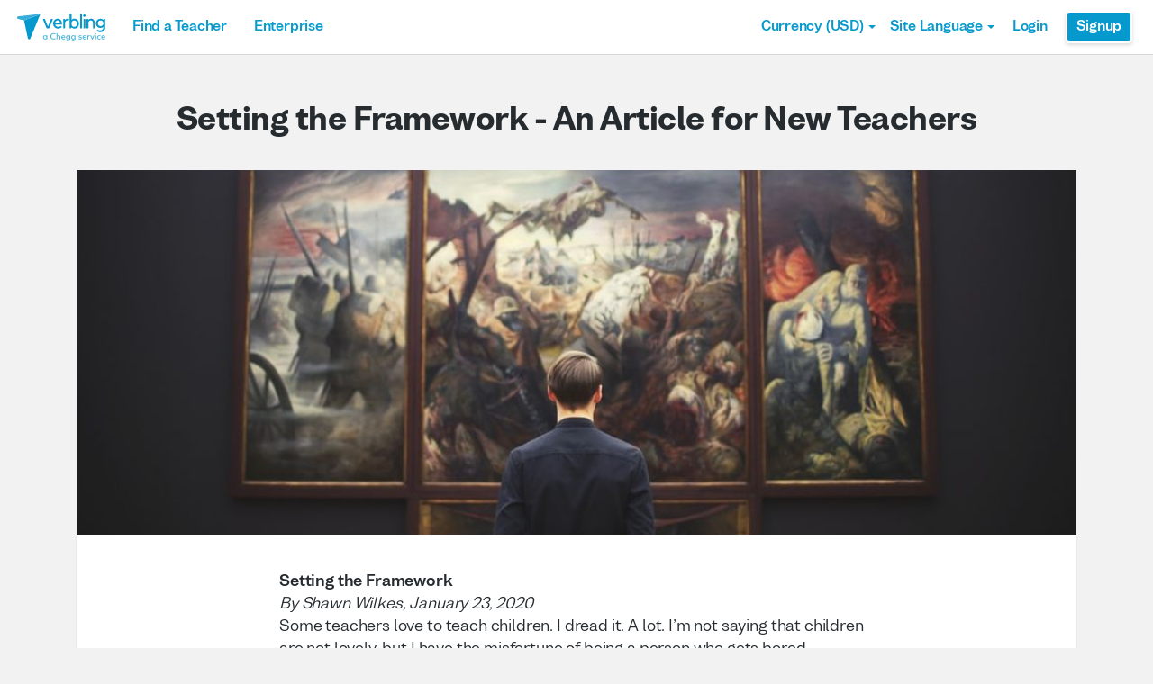

--- FILE ---
content_type: text/html; charset=utf-8
request_url: https://www.verbling.com/articles/post/setting-the-framework-an-article-for-new
body_size: 104029
content:
<!DOCTYPE html><html prefix="og: http://ogp.me/ns#" lang="en" dir="ltr" class="locale-en font-face-en no-js locale-direction-left i18n-en"><head><link href="https://cdn.verbling.com" rel="preconnect"/><link href="https://www.google.com" rel="preconnect" crossorigin=""/><link href="https://events.busuu.com" rel="preconnect" crossorigin=""/><script type="text/javascript" src="https://cdn.cookielaw.org/consent/otAutoBlock.js"></script><link href="https://www.google-analytics.com" rel="preconnect" crossorigin=""/><link href="https://www.googletagmanager.com" rel="preconnect" crossorigin=""/><link href="https://www.googletagmanager.com" rel="preconnect" crossorigin=""/><link rel="preload" href="https://cdn.verbling.com/nista-400.woff2" as="font" type="font/woff2" crossorigin="anonymous"/><link rel="preload" href="https://cdn.verbling.com/nista-700.woff2" as="font" type="font/woff2" crossorigin="anonymous"/><link rel="preload" href="https://cdn.verbling.com/nista-800.woff2" as="font" type="font/woff2" crossorigin="anonymous"/><link href="https://fonts.googleapis.com/css2?family=Chivo+Mono:ital,wght@0,100..900;1,100..900&amp;display=swap" rel="stylesheet"/><noscript><div class="text-center margin-xl">Your browser does not support JavaScript! Verbling needs Javascript to work.</div></noscript><script type="text/javascript">
                window.isRTL = false;

                window.___gcfg = { isSignedOut: true };

                if (!window.console || !window.console.log) {
                  window.console = window.console || {};
                  window.console.log = function () {};
                }
                if (typeof(console) === 'undefined') {console={}; console.log = console.error = console.info = function (){};}
              </script><link id="dropboxjs" data-app-key="6aoaldacdjkiuil"/><link rel="icon" href="https://cdn.verbling.com/verbling-web-favicon.ico"/><link rel="apple-touch-icon" sizes="72x72" href="https://cdn.verbling.com/icon-72.png"/><link rel="apple-touch-icon" sizes="144x144" href="https://cdn.verbling.com/icon-144.png"/><link rel="apple-touch-icon" sizes="120x120" href="https://cdn.verbling.com/icon-120.png"/><link rel="apple-touch-icon" sizes="152x152" href="https://cdn.verbling.com/icon-152.png"/><link rel="apple-touch-icon" sizes="180x180" href="https://cdn.verbling.com/icon-180.png"/><link rel="apple-touch-icon" href="https://cdn.verbling.com/icon-180.png"/><link rel="chrome-webstore-item" href="https://chrome.google.com/webstore/detail/binpgcmihdhgkgopkgfbmpladkgkdanl"/><link rel="dns-prefetch" href="//fonts.gstatic.com"/><title data-rh="true">Setting the Framework - An Article for New Teachers | Verbling</title><link data-rh="true" href="/opensearch.xml" rel="search" title="Verbling Search" type="application/opensearchdescription+xml"/><link data-rh="true" rel="manifest" href="/manifest.json"/><link data-rh="true" rel="alternate" href="https://www.verbling.com/articles/post/setting-the-framework-an-article-for-new" hrefLang="en" /><link data-rh="true" rel="alternate" href="https://www.verbling.com/articles/post/setting-the-framework-an-article-for-new" hrefLang="x-default" /><link data-rh="true" rel="alternate" href="https://www.verbling.com/es/articles/post/setting-the-framework-an-article-for-new" hrefLang="es" /><link data-rh="true" rel="alternate" href="https://www.verbling.com/it/articles/post/setting-the-framework-an-article-for-new" hrefLang="it" /><link data-rh="true" rel="alternate" href="https://www.verbling.com/de/articles/post/setting-the-framework-an-article-for-new" hrefLang="de" /><link data-rh="true" rel="alternate" href="https://www.verbling.com/ru/articles/post/setting-the-framework-an-article-for-new" hrefLang="ru" /><link data-rh="true" rel="alternate" href="https://www.verbling.com/pt-br/articles/post/setting-the-framework-an-article-for-new" hrefLang="pt-br" /><link data-rh="true" rel="alternate" href="https://www.verbling.com/fr/articles/post/setting-the-framework-an-article-for-new" hrefLang="fr" /><link data-rh="true" rel="alternate" href="https://www.verbling.com/zh/articles/post/setting-the-framework-an-article-for-new" hrefLang="zh" /><link data-rh="true" rel="alternate" href="https://www.verbling.com/zh-tw/articles/post/setting-the-framework-an-article-for-new" hrefLang="zh-tw" /><link data-rh="true" rel="alternate" href="https://www.verbling.com/ja/articles/post/setting-the-framework-an-article-for-new" hrefLang="ja" /><link data-rh="true" rel="alternate" href="https://www.verbling.com/ko/articles/post/setting-the-framework-an-article-for-new" hrefLang="ko" /><link data-rh="true" rel="alternate" href="https://www.verbling.com/tr/articles/post/setting-the-framework-an-article-for-new" hrefLang="tr" /><link data-rh="true" rel="alternate" href="https://www.verbling.com/ar/articles/post/setting-the-framework-an-article-for-new" hrefLang="ar" /><script data-rh="true" type="application/ld+json">{"@context":"http://schema.org","@type":"Organization","@id":"http://www.verbling.com/#organization","name":"Verbling","logo":"https://cdn.verbling.com/0000_images/logos/logomark-gradient-400.png","sameAs":["https://www.facebook.com/verbling","https://instagram.com/verbling","https://twitter.com/verbling","https://www.youtube.com/user/VerblingClasses"],"url":"http://www.verbling.com/"}</script><script data-rh="true" type="application/ld+json">{"@context":"http://schema.org","@type":"WebSite","@id":"http://www.verbling.com/#website","name":"Verbling","url":"http://www.verbling.com/"}</script><script data-rh="true" type="application/ld+json">{"@context":"http://schema.org","@type":"Article","articleBody":"  \nSetting the Framework\nBy Shawn Wilkes, January 23, 2020\nSome teachers love to teach children. I d","text":"  \nSetting the Framework\nBy Shawn Wilkes, January 23, 2020\nSome teachers love to teach children. I d","headline":"Setting the Framework - An Article for New Teachers","author":"Shawn Wilkes","datePublished":"Wed Mar 11 2020 18:19:07 GMT+0000 (Coordinated Universal Time)","dateModified":"Wed Mar 11 2020 18:19:07 GMT+0000 (Coordinated Universal Time)","publisher":{"@type":"Organization","@id":"http://www.verbling.com/#organization","name":"Verbling","logo":{"@type":"ImageObject","url":"https://cdn.verbling.com/icon-180.png","height":"180","width":"180"}},"mainEntityOfPage":{"@type":"WebSite","@id":"http://www.verbling.com/#website"},"url":"http://www.verbling.com/articles/post/setting-the-framework-an-article-for-new","image":"https://images.verbling.com/convert/w_1000/https%3A%2F%2Fs3.amazonaws.com%2Fverbling-downloads%2F8eef2dd8-4a7d-4178-a587-0b0edd44806d%2Fphoto-1482245294234-b3f2f8d5f1a4.jpg","aggregateRating":{"@type":"AggregateRating","ratingValue":"5","reviewCount":"1"}}</script><meta data-rh="true" property="og:type" content="website"/><meta data-rh="true" charSet="utf-8"/><meta data-rh="true" content="text/html; charset=utf-8" http-equiv="Content-Type"/><meta data-rh="true" http-equiv="X-UA-Compatible" content="IE=edge,chrome=1"/><meta data-rh="true" name="google-site-verification" content="DB3-5llfHjl7NYaeFWjDf0cr7OlYDZNaO5y7StgZHf0"/><meta data-rh="true" name="naver-site-verification" content="f8268e13b1644a1ad7d30d1c7c2f388de5741658"/><meta data-rh="true" name="baidu-site-verification" content="ig6Re7JQmg"/><meta data-rh="true" name="msvalidate.01" content="C2B11FE3FD02A6B0788101860A50B29F"/><meta data-rh="true" name="apple-mobile-web-app-capable" content="yes"/><meta data-rh="true" name="theme-color" content="#f5f5f5"/><meta data-rh="true" name="yandex-verification" content="c84741c023c57a9c"/><meta data-rh="true" name="p:domain_verify" content="b498b2830ae07d1c2514e60b645b6ff3"/><meta data-rh="true" name="application-name" content="Verbling"/><meta data-rh="true" name="msapplication-tooltip" content="Launch Verbling"/><meta data-rh="true" name="msapplication-TileColor" content="#234565"/><meta data-rh="true" name="msapplication-starturl" content="https://www.verbling.com"/><meta data-rh="true" property="og:logo" content="https://cdn.verbling.com/icon-120.png"/><meta data-rh="true" name="apple-mobile-web-app-capable" content="yes"/><meta data-rh="true" name="apple-mobile-web-app-status-bar-style" content="black"/><meta data-rh="true" property="fb:app_id" content="242670092422095"/><meta data-rh="true" http-equiv="X-UA-Compatible" content="IE=edge"/><meta data-rh="true" name="viewport" content="width=device-width, initial-scale=1, shrink-to-fit=no"/><meta data-rh="true" http-equiv="Content-Type" content="text/html; charset=utf-8"/><meta data-rh="true" property="og:image" content="https://images.verbling.com/convert/w_1000/https%3A%2F%2Fs3.amazonaws.com%2Fverbling-downloads%2F8eef2dd8-4a7d-4178-a587-0b0edd44806d%2Fphoto-1482245294234-b3f2f8d5f1a4.jpg"/><meta data-rh="true" property="og:title" content="Setting the Framework - An Article for New Teachers"/><meta data-rh="true" property="og:description" content="  
Setting the Framework
By Shawn Wilkes, January 23, 2020
Some teachers love to teach children. I d"/><meta data-rh="true" name="description" content="  
Setting the Framework
By Shawn Wilkes, January 23, 2020
Some teachers love to teach children. I d"/><script>
                    if ('scrollRestoration' in history) {
                      // Back off, browser, I got this...
                      // history.scrollRestoration = 'manual';
                    }
                    var config = {"build":{"number":"353687","commit":"259fcbb4b42c24bd2d729c3dd1668a9c426d2f79"},"verbling_zendesk_api_key":"e2f31a9f-f9cd-4496-a71a-8faa63fc7644","deepstream":{"uri":"wss:\u002F\u002Fdeepstream.verbling.com"},"snowplow":{"sdk_location":"https:\u002F\u002Fcdn.verbling.com\u002Fverbling-v2.12.0.js","apps":{"busuu":{"app":"busuuLive","app_id":"busuu_live_web","cookie_domain":".busuu.com","endpoint_url":"events.busuu.com","platform":"web","tracker_name":"busuu_live_web_tracker"},"busuu_backend":{"app":"busuuLiveBackend","app_id":"busuu_live_backend","cookie_domain":".busuu.com","endpoint_url":"events.busuu.com","platform":"web","tracker_name":"busuu_live_backend_tracker"},"verbling_backend":{"app":"verblingBackend","app_id":"verbling_backend","cookie_domain":".verbling.com","endpoint_url":"events.busuu.com","platform":"backend","tracker_name":"verbling_backend_tracker"},"verbling_web":{"app":"verblingWeb","app_id":"verbling_web","cookie_domain":".verbling.com","endpoint_url":"events.busuu.com","platform":"web","tracker_name":"verbling_web_tracker"},"verbling_android":{"app":"verblingBackend","app_id":"verbling_android","cookie_domain":".verbling.com","endpoint_url":"events.busuu.com","platform":"android","tracker_name":"verbling_mobile_tracker"},"verbling_ios":{"app":"verblingBackend","app_id":"verbling_ios","cookie_domain":".verbling.com","endpoint_url":"events.busuu.com","platform":"ios","tracker_name":"verbling_mobile_tracker"}}},"braze":{"web_api_key":"58544bd8-685f-4dea-9f0e-1649041d59e1","host":"https:\u002F\u002Frest.iad-01.braze.com"},"verbling_sentry_dsn":"https:\u002F\u002F451a60545198445991293b48ecea4b71@o48619.ingest.sentry.io\u002F5330576","intercom":{"api_key":"i109j03r"},"paypal_only_for_gifts":true,"graphql_gateway_endpoint":"https:\u002F\u002Fgql.verbling.com\u002F","cookie_domain":".verbling.com","stripe_api_key":"pk_live_VGLb6bpmAkF8dxZzEYrAiY2l","available_locales":{"ar":1,"de":1,"en":1,"es":1,"fr":1,"it":1,"ja":1,"ko":1,"pt-br":1,"ru":1,"tr":1,"zh":1,"zh-tw":1},"popular_languages":["en","es","fr","de","it","ja","pt","zh","ru"],"demo_user_student":{"_id":"59fbf24a766477829335cfc8","country":"US","email":"demostudent@verbling.com","first_name":"Verbling Bot","timezone":"America\u002FLos_Angeles","user_id":"76041023513158661718"},"demo_user_teacher":{"_id":"59fbf257766477829335cfca","country":"US","email":"demoteacher@verbling.com","first_name":"Verbling Bot","timezone":"America\u002FLos_Angeles","user_id":"66750793447152577412"},"payout_minimum_cents":1000,"root_domain":"verbling.com","server_version":10,"is_dev":false,"facebook_key":"242670092422095","g_client_id":"67985340540.apps.googleusercontent.com","cloudfront_url":"https:\u002F\u002Fcdn.verbling.com\u002F","static_profile_url":"https:\u002F\u002Fd2tz4rphepbk36.cloudfront.net\u002Fverbling-profiles\u002F","aws_profile_bucket":"verbling-profiles","paypal_merchant_id":"test","paypal_env":"live","site_url":"https:\u002F\u002Fwww.verbling.com","env":"production","google_api_key":"AIzaSyDw2PUXBwHFHdLisZ69eUoi9wxgedTcw1A","firebase":{"api_key":"AIzaSyD0C9HngRoHGBAmYMYMYg6Vk9ZoldykqPM","auth_domain":"fluencyforums-com-verbling.firebaseapp.com","database_url":"https:\u002F\u002Ffluencyforums-com-verbling.firebaseio.com","project_id":"fluencyforums.com:verbling","storage_bucket":""},"g_api_key":"AIzaSyDw2PUXBwHFHdLisZ69eUoi9wxgedTcw1A","websocket":{"connection_url":"wss:\u002F\u002Fws.verbling.com","path":"\u002Fsocket"},"optimizely_sdk_key":"JCmPccXzZisA6hxNvtxRR","pexels_api_key":"563492ad6f917000010000018fb6d13f00a34550a282cca703d607d8","verbling_url":"https:\u002F\u002Fwww.verbling.com","enabled_tutoring_languages":["en","es","it","ar","fr","pt","ru","zh","tr","ro","de","hi","ja","pl","el","sv","bg","nl","id","ko","pa","fa","sr","th","cs","hr","ur","he","da","vi","sq","no","sw","la","bn","uk","ig","zh_hk","hy","sk","ta","ca","hu","ps","ku","ka","sl","tl","asl","my","ml","tw","am","yo","qu","sa","scn","lg","ha"]};
                    window.config = config;
                  
var Time = {};


var locale = "en";
var isBot = true;
var countryGuess = "US";
var currencyGuess = "USD";
var apolloState = {"ROOT_QUERY":{"__typename":"Query","verbling_me":null,"activeCampaign({\"input\":{\"date_threshold\":\"2026\u002F01\u002F21 01:51\"}})":{"__ref":"VerblingCampaign:696107b3ad60b11e16d7e083"},"viewer":{"__ref":"Viewer:Vmlld2VyOjA="}},"VerblingCoupon:63ca5d77355e35569a88d131":{"__typename":"VerblingCoupon","id":"63ca5d77355e35569a88d131","coupon_name":"january15","percent_off":15,"active":true},"VerblingCampaign:696107b3ad60b11e16d7e083":{"__typename":"VerblingCampaign","id":"696107b3ad60b11e16d7e083","description":"discountOffLessonPackages","coupons":[{"__ref":"VerblingCoupon:63ca5d77355e35569a88d131"}],"name":"January 2026","start_time":"2026\u002F01\u002F15 00:05","end_time":"2026\u002F01\u002F21 23:55","allowed_packages":[],"banner_meta":{"__typename":"VerblingCampaignBannerMetaType","title":"discountOffLessonPackages","description":"promoAnnouncementHint","cta":"useCoupon","image":"https:\u002F\u002Fverbling-user-uploads.s3.amazonaws.com\u002F40653823716982428933\u002FKtB6ABWToZHUvHF\u002Fdfcd8a5b-20c8-4da6-8e51-9387f171b793\u002FJanuary_(3).png","background":"#6B318F"}},"User:VXNlcjo1NzdmMzFlYTE4NTg3NzdjMDAzZjVlOTg=":{"__typename":"User","id":"VXNlcjo1NzdmMzFlYTE4NTg3NzdjMDAzZjVlOTg=","_id":"577f31ea1858777c003f5e98","first_name":"Alejandra","last_name":"Santiago","user_id":"86713171286083973840","profile_pic_url":"https:\u002F\u002Fd2tz4rphepbk36.cloudfront.net\u002Fverbling-profiles\u002F86713171286083973840_300x300_cropped.png"},"BlogPost:QmxvZ1Bvc3Q6NWYyNDU1MDA0ODExYTcwMDA4ZTQ4Y2I5":{"__typename":"BlogPost","id":"QmxvZ1Bvc3Q6NWYyNDU1MDA0ODExYTcwMDA4ZTQ4Y2I5","_id":"5f2455004811a70008e48cb9","title":"Mi vida antes del Covid- 19  (IMPERFECTO) A-2","published_at":"Fri Aug 07 2020 08:26:05 GMT+0000 (Coordinated Universal Time)","image":"https:\u002F\u002Fs3.amazonaws.com\u002Fverbling-downloads\u002F847f7967-93c7-41ec-a779-9e52ffb96359\u002Fphoto-1584036561584-b03c19da874c.jpg","slug":"mi-vida-antes-del-covid-19-imperfecto-a-","likes":9,"last_updated":"Fri Aug 07 2020 08:26:05 GMT+0000 (Coordinated Universal Time)","author":{"__ref":"User:VXNlcjo1NzdmMzFlYTE4NTg3NzdjMDAzZjVlOTg="}},"User:VXNlcjo1ZjAxNjE4YTc2ZWY0NzAwMDg1ZWM4OGM=":{"__typename":"User","id":"VXNlcjo1ZjAxNjE4YTc2ZWY0NzAwMDg1ZWM4OGM=","_id":"5f01618a76ef4700085ec88c","first_name":"Abby","last_name":"H","user_id":"06930208628916213479","profile_pic_url":"https:\u002F\u002Fverbling-user-uploads.s3.amazonaws.com\u002F06930208628916213479\u002F0QRxab1eTBfvhiM\u002Faf3d85a7-6e3e-462b-b0cf-82f96ab33b5e\u002F099C3941-B340-4297-81D2-F1828BF9ED71.jpeg"},"BlogPost:QmxvZ1Bvc3Q6NWYyNDcxZDliMjA1ZjQwMDBhZjNlODgy":{"__typename":"BlogPost","id":"QmxvZ1Bvc3Q6NWYyNDcxZDliMjA1ZjQwMDBhZjNlODgy","_id":"5f2471d9b205f4000af3e882","title":"팔랑귀","published_at":"Fri Aug 07 2020 08:25:49 GMT+0000 (Coordinated Universal Time)","image":"https:\u002F\u002Fs3.amazonaws.com\u002Fverbling-downloads\u002F2997250e-1a23-495c-9ef8-51ef7420cba5\u002Fphoto-1516726283839-a493d9f167aa.jpg","slug":"5f2471d9b205f4000af3e882","likes":4,"last_updated":"Fri Aug 07 2020 08:25:49 GMT+0000 (Coordinated Universal Time)","author":{"__ref":"User:VXNlcjo1ZjAxNjE4YTc2ZWY0NzAwMDg1ZWM4OGM="}},"User:VXNlcjo1ZTUxNTVhNzRjYTZjZDAwMDg2Y2I4Njk=":{"__typename":"User","id":"VXNlcjo1ZTUxNTVhNzRjYTZjZDAwMDg2Y2I4Njk=","_id":"5e5155a74ca6cd00086cb869","first_name":"Jen","last_name":"Mc Monagle","user_id":"47769589444060325163","profile_pic_url":"https:\u002F\u002Fverbling-user-uploads.s3.amazonaws.com\u002F47769589444060325163\u002Fed20ada2-de23-498c-933c-d3005ba92378\u002FFB_IMG_1582388908063.jpg"},"BlogPost:QmxvZ1Bvc3Q6NWYyNmJhMjM0ODExYTcwMDA4ZWU5Yjc0":{"__typename":"BlogPost","id":"QmxvZ1Bvc3Q6NWYyNmJhMjM0ODExYTcwMDA4ZWU5Yjc0","_id":"5f26ba234811a70008ee9b74","title":"The Origins of popular English Idioms","published_at":"Fri Aug 07 2020 08:24:29 GMT+0000 (Coordinated Universal Time)","image":"https:\u002F\u002Fs3.amazonaws.com\u002Fverbling-downloads\u002F8381dd14-4c59-4fd0-a22e-0654a0e37522\u002Fphoto-1524373050940-8f19e9b858a9.jpg","slug":"the-origins-of-popular-english-idioms","likes":6,"last_updated":"Fri Aug 07 2020 08:24:29 GMT+0000 (Coordinated Universal Time)","author":{"__ref":"User:VXNlcjo1ZTUxNTVhNzRjYTZjZDAwMDg2Y2I4Njk="}},"User:VXNlcjo1ZTVmM2M2OWI2Y2MyODAwMDhhN2NkM2Y=":{"__typename":"User","id":"VXNlcjo1ZTVmM2M2OWI2Y2MyODAwMDhhN2NkM2Y=","_id":"5e5f3c69b6cc280008a7cd3f","first_name":"Tiffany","last_name":"Zhou","user_id":"82423589488479051417","profile_pic_url":"https:\u002F\u002Fverbling-user-uploads.s3.amazonaws.com\u002F82423589488479051417\u002Fe70762db-3633-4e7f-8008-ab6e83004aa2\u002F%E5%BE%AE%E4%BF%A1%E5%9B%BE%E7%89%87_20200303142803.jpg"},"BlogPost:QmxvZ1Bvc3Q6NWYyOTZlNWE5YWNhZDUwMDA4MzQwMmQz":{"__typename":"BlogPost","id":"QmxvZ1Bvc3Q6NWYyOTZlNWE5YWNhZDUwMDA4MzQwMmQz","_id":"5f296e5a9acad500083402d3","title":"How to guide students to learn Chinese grammar in games","published_at":"Fri Aug 07 2020 08:23:28 GMT+0000 (Coordinated Universal Time)","image":"https:\u002F\u002Fs3.amazonaws.com\u002Fverbling-downloads\u002Fe8a0ef53-1857-418c-82f9-f18401208331\u002Fphoto-1523961738618-3c1dde78b4c6.jpg","slug":"how-to-guide-students-to-learn-chinese-g","likes":3,"last_updated":"Fri Aug 07 2020 08:23:28 GMT+0000 (Coordinated Universal Time)","author":{"__ref":"User:VXNlcjo1ZTVmM2M2OWI2Y2MyODAwMDhhN2NkM2Y="}},"Language:TGFuZ3VhZ2U6NTcxNTJmNDFhMDE1NTJiNzFkMzlhZGJh":{"__typename":"Language","id":"TGFuZ3VhZ2U6NTcxNTJmNDFhMDE1NTJiNzFkMzlhZGJh","_id":"57152f41a01552b71d39adba","language":"es","learning":true,"level":1},"Language:TGFuZ3VhZ2U6NTcxNTJmNDFhMDE1NTJiNzFkMzlhZGJi":{"__typename":"Language","id":"TGFuZ3VhZ2U6NTcxNTJmNDFhMDE1NTJiNzFkMzlhZGJi","_id":"57152f41a01552b71d39adbb","language":"ja","learning":true,"level":1},"Language:TGFuZ3VhZ2U6NTcxNTJmNDFhMDE1NTJiNzFkMzlhZGJj":{"__typename":"Language","id":"TGFuZ3VhZ2U6NTcxNTJmNDFhMDE1NTJiNzFkMzlhZGJj","_id":"57152f41a01552b71d39adbc","language":"zh","learning":true,"level":2},"Language:TGFuZ3VhZ2U6NTcxNTJmNDFhMDE1NTJiNzFkMzlhZGJk":{"__typename":"Language","id":"TGFuZ3VhZ2U6NTcxNTJmNDFhMDE1NTJiNzFkMzlhZGJk","_id":"57152f41a01552b71d39adbd","language":"en","learning":false,"level":0},"Language:TGFuZ3VhZ2U6NTcxNTJmNDFhMDE1NTJiNzFkMzlhZGJl":{"__typename":"Language","id":"TGFuZ3VhZ2U6NTcxNTJmNDFhMDE1NTJiNzFkMzlhZGJl","_id":"57152f41a01552b71d39adbe","language":"zh","learning":false,"level":0},"User:VXNlcjo1NjhjMDg1OGI3MGRhYzhjMjE2NWJiY2Y=":{"__typename":"User","id":"VXNlcjo1NjhjMDg1OGI3MGRhYzhjMjE2NWJiY2Y=","languages":[{"__ref":"Language:TGFuZ3VhZ2U6NTcxNTJmNDFhMDE1NTJiNzFkMzlhZGJh"},{"__ref":"Language:TGFuZ3VhZ2U6NTcxNTJmNDFhMDE1NTJiNzFkMzlhZGJi"},{"__ref":"Language:TGFuZ3VhZ2U6NTcxNTJmNDFhMDE1NTJiNzFkMzlhZGJj"},{"__ref":"Language:TGFuZ3VhZ2U6NTcxNTJmNDFhMDE1NTJiNzFkMzlhZGJk"},{"__ref":"Language:TGFuZ3VhZ2U6NTcxNTJmNDFhMDE1NTJiNzFkMzlhZGJl"}],"_id":"568c0858b70dac8c2165bbcf","profile_pic_url":"https:\u002F\u002Fd2tz4rphepbk36.cloudfront.net\u002Fverbling-profiles\u002F10499298420538569798_300x300_cropped.png","user_id":"10499298420538569798","first_name":"Shawn","last_name":"Wilkes","country":"CN","presence_status":"offline","last_seen":"2025-04-27T13:42:32.609Z","num_past_tutor_sessions_teacher":76,"room":null,"is_me":false,"created":"2016-01-05T18:15:52.259Z","timezone":"PRC","want_languages":["ES","ZH","JA"],"teacher":{"__ref":"Teacher:VGVhY2hlcjo1NjhkNTQ1ZWI5YzA4MGEzM2EwMmI4YzY="}},"Teacher:VGVhY2hlcjo1NjhkNTQ1ZWI5YzA4MGEzM2EwMmI4YzY=":{"__typename":"Teacher","language":"en","nationality":"US","created":"2016-01-06T17:52:30.002Z","num_classes":0,"num_ratings":49,"avg_rating":5,"teacher_name":"shawnwilkes","id":"VGVhY2hlcjo1NjhkNTQ1ZWI5YzA4MGEzM2EwMmI4YzY=","_id":"568d545eb9c080a33a02b8c6","description":"Hi everybody! I'm Shawn, and I have been teaching English in Japan, China and Mexico since 2006. I love to travel, watch anime, read, go to cafes and museums, and J-rock. I am also a published author! I wrote a workbook to help adult students build fluency in English. (https:\u002F\u002Fwww.amazon.com\u002Fdp\u002F1703911911?me=ATVPDKIKX0DER)\n\nI also manage ESLPPT.com, which is a website for English teachers to purchase PowerPoint presentations for their English classes. So I definitely can help you to build your fluency!\n\nDo you want to talk about West Lake in Hangzhou? The Window of the World in Shenzhen? Massage in Thailand? Mexican food? Well then drop me a line, and let's share with each other.\n\nI've taught English to thousands of students, and I hope that I can teach English to you too. I am here to help you change your future!","featured":false,"speaks":["en","zh","zh"],"my_tutoring_rate":2300,"num_students":20,"can_i_trial":false,"can_i_free_trial":false,"is_following":false,"is_teaching":false,"compliments":"{}","num_followers":22,"user":{"__ref":"User:VXNlcjo1NjhjMDg1OGI3MGRhYzhjMjE2NWJiY2Y="}},"BlogPostStatus:5e5bcfca3e3f670008e8d6e2":{"__typename":"BlogPostStatus","_id":"5e5bcfca3e3f670008e8d6e2","status":"needs_review","timestamp":"Sun Mar 01 2020 15:07:54 GMT+0000 (Coordinated Universal Time)"},"BlogPostStatus:5e692b9b859c3700082caf3f":{"__typename":"BlogPostStatus","_id":"5e692b9b859c3700082caf3f","status":"published","timestamp":"Wed Mar 11 2020 18:19:07 GMT+0000 (Coordinated Universal Time)"},"BlogPost:QmxvZ1Bvc3Q6NWU1YmNlOGI3NDk3NDEwMDA4MzM0ZmQ1":{"__typename":"BlogPost","id":"QmxvZ1Bvc3Q6NWU1YmNlOGI3NDk3NDEwMDA4MzM0ZmQ1","_id":"5e5bce8b7497410008334fd5","type":"teacher","image":"https:\u002F\u002Fs3.amazonaws.com\u002Fverbling-downloads\u002F8eef2dd8-4a7d-4178-a587-0b0edd44806d\u002Fphoto-1482245294234-b3f2f8d5f1a4.jpg","title":"Setting the Framework - An Article for New Teachers","language":"en","rich_content":"{\"blocks\":[{\"key\":\"c285h\",\"text\":\"  \",\"type\":\"unstyled\",\"depth\":0,\"inlineStyleRanges\":[],\"entityRanges\":[],\"data\":{}},{\"key\":\"2iqi3\",\"text\":\"Setting the Framework\",\"type\":\"unstyled\",\"depth\":0,\"inlineStyleRanges\":[{\"offset\":0,\"length\":21,\"style\":\"BOLD\"}],\"entityRanges\":[],\"data\":{}},{\"key\":\"4lf6h\",\"text\":\"By Shawn Wilkes, January 23, 2020\",\"type\":\"unstyled\",\"depth\":0,\"inlineStyleRanges\":[{\"offset\":0,\"length\":33,\"style\":\"ITALIC\"}],\"entityRanges\":[],\"data\":{}},{\"key\":\"8eqpv\",\"text\":\"Some teachers love to teach children. I dread it. A lot. I’m not saying that children are not lovely, but I have the misfortune of being a person who gets bored extremely easily. Couple that with bad knees and a bad back, and it just isn’t for me. So, I’ve spent the 14 years of my ESL career teaching adults. The great thing about teaching adults is that they are more knowledgeable about the world, and you can cover a much wider breadth of topics with them in class. \",\"type\":\"unstyled\",\"depth\":0,\"inlineStyleRanges\":[],\"entityRanges\":[],\"data\":{}},{\"key\":\"4kl15\",\"text\":\"\",\"type\":\"unstyled\",\"depth\":0,\"inlineStyleRanges\":[],\"entityRanges\":[],\"data\":{}},{\"key\":\"cl03l\",\"text\":\"Or so you would think.\",\"type\":\"unstyled\",\"depth\":0,\"inlineStyleRanges\":[],\"entityRanges\":[],\"data\":{}},{\"key\":\"54ekr\",\"text\":\"\",\"type\":\"unstyled\",\"depth\":0,\"inlineStyleRanges\":[],\"entityRanges\":[],\"data\":{}},{\"key\":\"9u2ac\",\"text\":\"The Bread and Butter of English Schools\",\"type\":\"unstyled\",\"depth\":0,\"inlineStyleRanges\":[{\"offset\":0,\"length\":39,\"style\":\"BOLD\"}],\"entityRanges\":[],\"data\":{}},{\"key\":\"cuepf\",\"text\":\"I work in language training schools, which typically have a class called an English Corner. Have you ever taught an English Corner? They are my absolute favorite type of class to teach, but I know many teachers who despise them. They teach the following topics in some form or another, on a continuous cycle: shopping, traveling, food, hobbies and a bit of business English here and there. These topics are necessary, of course, but a teacher can only go through the cycle so many times before the teacher, and likely the students, become bored. \",\"type\":\"unstyled\",\"depth\":0,\"inlineStyleRanges\":[{\"offset\":76,\"length\":14,\"style\":\"BOLD\"}],\"entityRanges\":[],\"data\":{}},{\"key\":\"61kbd\",\"text\":\"\",\"type\":\"unstyled\",\"depth\":0,\"inlineStyleRanges\":[],\"entityRanges\":[],\"data\":{}},{\"key\":\"1bokc\",\"text\":\"Yet, though these topics are a bit dull, teachers continue to focus on them, and schools continue to push them, because they are safe. Language schools are businesses, and as such, they don’t want to rock the boat too much, or deal with topics that have a chance of being found controversial in class. So, this leads to teachers joining their new school, teaching the topics they’ve taught before at other schools, and then scratching their heads after a few months about what else they can do revolving around those topics; what new spin they can place on them. The teacher starts scrambling every few days to find another variation on the same topics, and thus the dislike of English Corners springs into being.\",\"type\":\"unstyled\",\"depth\":0,\"inlineStyleRanges\":[{\"offset\":135,\"length\":20,\"style\":\"BOLD\"},{\"offset\":156,\"length\":10,\"style\":\"BOLD\"}],\"entityRanges\":[],\"data\":{}},{\"key\":\"9hu8s\",\"text\":\"\",\"type\":\"unstyled\",\"depth\":0,\"inlineStyleRanges\":[],\"entityRanges\":[],\"data\":{}},{\"key\":\"5vli8\",\"text\":\"As I said earlier, I get bored easily; so, I like to consistently challenge my students with new ideas, theories and debates. I enjoy introducing topics relating to divorce, cloning, intercultural marriage, war, nuclear disarmament, etc. I relish the opportunity to introduce these topics in class, and have students dive into new ideas and theories, as well as asking some guiding questions to challenge certain ideas the students might have. Some teachers don’t like that, because they are purists when it comes to the role of being an English teacher, and believe that teachers should just stick to teaching English. I’ve never liked that idea. My own sense of logic tells me that a teacher should not only teach the language, but prepare the student for different ways of thinking when interacting with people from different cultures. Otherwise, I believe we are opening the door for the student to potentially get into hot water when traveling abroad, trying to make foreign friends or trying to do business.\",\"type\":\"unstyled\",\"depth\":0,\"inlineStyleRanges\":[],\"entityRanges\":[],\"data\":{}},{\"key\":\"1rs6p\",\"text\":\"\",\"type\":\"unstyled\",\"depth\":0,\"inlineStyleRanges\":[],\"entityRanges\":[],\"data\":{}},{\"key\":\"eg8e6\",\"text\":\"That being said, there is a real concern about saying the wrong thing in class, and potentially offending the students, thus causing trouble for the school. So, how do we get around that? \",\"type\":\"unstyled\",\"depth\":0,\"inlineStyleRanges\":[{\"offset\":84,\"length\":21,\"style\":\"BOLD\"}],\"entityRanges\":[],\"data\":{}},{\"key\":\"95ao8\",\"text\":\"\",\"type\":\"unstyled\",\"depth\":0,\"inlineStyleRanges\":[],\"entityRanges\":[],\"data\":{}},{\"key\":\"71f2j\",\"text\":\"Set the framework. Mitigate the unexpected.\",\"type\":\"unstyled\",\"depth\":0,\"inlineStyleRanges\":[{\"offset\":0,\"length\":43,\"style\":\"BOLD\"}],\"entityRanges\":[],\"data\":{}},{\"key\":\"3mv5n\",\"text\":\"I was fortunate enough to have a fantastic manager that taught me to set the framework fairly early in my ESL career. He was blunt with me, and told me that I have a polarizing personality, because I tend to be very open and direct with my opinions, and this leads to students either loving or hating me, with few in the middle ground. Combine this with my habit of teaching topics that are a bit controversial to more conservative students, and it was a recipe to stir up trouble. He identified this problem, and taught me to set the framework as a proactive measure to avoid potential issues.\",\"type\":\"unstyled\",\"depth\":0,\"inlineStyleRanges\":[{\"offset\":69,\"length\":17,\"style\":\"ITALIC\"},{\"offset\":397,\"length\":13,\"style\":\"BOLD\"}],\"entityRanges\":[],\"data\":{}},{\"key\":\"4ob7r\",\"text\":\"\",\"type\":\"unstyled\",\"depth\":0,\"inlineStyleRanges\":[],\"entityRanges\":[],\"data\":{}},{\"key\":\"3c575\",\"text\":\"Let’s break down what setting the framework means. In essence, you need to set, or reset, expectations from your first point of contact with the students. If you are new to a school, and you know you have a certain style of teaching that might surprise or challenge the students, or might just be different from what they are used to, then you let them know this early on. You don’t shock them with it in class suddenly. The same concept should be applied if you have a certain type of personality that might turn some people off, or have a specific style of humor that is hard for some people to digest. Let people know this early on, let them know what your real intention is, be open and honest about it and let them know that they can be honest with you if something you say rubs them the wrong way. People get angry when they are surprised by something that is perceived to be unpleasant, or don’t fully understand something. By setting the framework, you are mitigating the surprise and lack of understanding. It is useful in a variety of situations, but let’s just dive into a couple that I find teachers deal with the most often. \",\"type\":\"unstyled\",\"depth\":0,\"inlineStyleRanges\":[{\"offset\":22,\"length\":21,\"style\":\"BOLD\"},{\"offset\":75,\"length\":27,\"style\":\"UNDERLINE\"},{\"offset\":804,\"length\":126,\"style\":\"UNDERLINE\"}],\"entityRanges\":[],\"data\":{}},{\"key\":\"e1dov\",\"text\":\"\",\"type\":\"unstyled\",\"depth\":0,\"inlineStyleRanges\":[],\"entityRanges\":[],\"data\":{}},{\"key\":\"9jad2\",\"text\":\"Rocking the boat with a different style.\",\"type\":\"unstyled\",\"depth\":0,\"inlineStyleRanges\":[{\"offset\":0,\"length\":40,\"style\":\"BOLD\"}],\"entityRanges\":[],\"data\":{}},{\"key\":\"hid\",\"text\":\"The first regards using a new methodology, or teaching style, in class. Many students that you will teach in certain areas have grown up with a style of education that is based on rote memorization, and just following along with what the teacher says. This style of teaching is not conducive to learning a language well, but since the students have followed it for a number of years, they are extremely comfortable with it. Now, imagine that you are a teacher well trained in language acquisition techniques, and you know precisely how to help the students improve in their language abilities by leaps and bounds in a relatively short period of time. Without warning, you go into class and implement those techniques early in your tenure at your new school. You’ve just knocked students out of their comfort zone, and they don’t understand why. What is the feedback likely to be? You’ll likely have some students running to their local teacher, study adviser or course consultant and complaining about it, and it will be the local staff member who needs to put out the sudden fire. If, during your first classroom interaction with the students, you had explained to them your methodology, and why it has been proven to work, and your genuine desire for them to improve, then that fire would likely have not popped up, because you’ve explained your methodology and taken away the element of surprise, and allowed your students the opportunity to prepare for the discomfort.\",\"type\":\"unstyled\",\"depth\":0,\"inlineStyleRanges\":[],\"entityRanges\":[],\"data\":{}},{\"key\":\"16fvv\",\"text\":\"\",\"type\":\"unstyled\",\"depth\":0,\"inlineStyleRanges\":[],\"entityRanges\":[],\"data\":{}},{\"key\":\"8sqsv\",\"text\":\"That being said, the best piece of advice I can give a teacher who is going into a new school is to talk to the local staff members about the methodology that the students have been exposed to, and the classroom rules and guidelines that are already in place. Once you’ve identified those two things, then you can consider what is different in regards to how you will conduct your class, and then have a list of items to be introduced during your initial classes, setting the expectations of the students.\",\"type\":\"unstyled\",\"depth\":0,\"inlineStyleRanges\":[],\"entityRanges\":[],\"data\":{}},{\"key\":\"bg4l7\",\"text\":\"\",\"type\":\"unstyled\",\"depth\":0,\"inlineStyleRanges\":[],\"entityRanges\":[],\"data\":{}},{\"key\":\"fredk\",\"text\":\"So, you have a “shocking” personality?\",\"type\":\"unstyled\",\"depth\":0,\"inlineStyleRanges\":[{\"offset\":0,\"length\":38,\"style\":\"BOLD\"}],\"entityRanges\":[],\"data\":{}},{\"key\":\"bul2q\",\"text\":\"The second issue is a bit trickier, because it goes beyond the students’ classroom experience, and into how they’ve previously interacted with people. You walk into your first group class in a new school. You have two dozen students looking at you with expectation and excitement. You are the new exhibit. Then, you open your mouth and tell a joke. It bombs. The students are shocked, but they recover and think it’s a one-off. Then you tell another joke later on, or exhibit a certain personality trait that the students find off-putting, or just have no experience dealing with. Now, this isn’t to say that you’ve done anything wrong, or said anything really offensive, but the students may have never encountered someone like you, with jokes or a mannerism like yours. In your country, your mannerisms and humor might be commonplace, but what about in your new home? If, as part of your self-introduction to the students, you had explained your personality-type, mannerisms and sense of humor to the students, as well as gone on to explain that these things are common for people where you come from, and you hope the students can embrace it as part of learning a new culture along with the language, then you have effectively adjusted their expectations and minimized the initial shock potential. This will lead to few complaints, and a smoother transition into your new school. If you also explain to them that they can be open and honest with you, as you would like to be with them, then they are more likely to give you feedback directly when you do happen to accidently step over the line.\",\"type\":\"unstyled\",\"depth\":0,\"inlineStyleRanges\":[],\"entityRanges\":[],\"data\":{}},{\"key\":\"3bf82\",\"text\":\"\",\"type\":\"unstyled\",\"depth\":0,\"inlineStyleRanges\":[],\"entityRanges\":[],\"data\":{}},{\"key\":\"b8h8e\",\"text\":\"That being said, you also need to look at it from two different situations. This first situation is when you are coming into a school that has been around for a while. In this situation, it is vitally important for you to understand that the culture of that school has already been established. The initial teachers set the tone of that school, and if, for example, they were all conservative, it will be even more difficult for students to adjust to a personality type that might be more open. When going into a new school, feel out the tone of the school, and identify what aspects of your personality or humor might conflict with that tone, and be sure to cover that when setting the initial framework with your students. The other situation is a bit easier, because it is when you are coming into a new school, or a new branch of an existing training company. The tone hasn’t been set yet, so there is a lot more flexibility in terms of student expectations. Personally, I love this situation, as I am able to get in there and influence the tone of the school early on in order to create a more open and fun environment, where students are able to joke about anything, and have really solid conversations about a variety of topics in class. It’s still important to set the framework in this situation, but you can breathe a bit easier.\",\"type\":\"unstyled\",\"depth\":0,\"inlineStyleRanges\":[{\"offset\":295,\"length\":48,\"style\":\"UNDERLINE\"}],\"entityRanges\":[],\"data\":{}},{\"key\":\"72t4r\",\"text\":\"\",\"type\":\"unstyled\",\"depth\":0,\"inlineStyleRanges\":[],\"entityRanges\":[],\"data\":{}},{\"key\":\"sh6e\",\"text\":\"In my career, I’ve had trouble with both my humor, and introducing a new style of conducting class, but that trouble always occurred when I had failed to set the framework with new students, and then they were surprised by, or confronted with, something outside of their realm of experience or expectation. This leads back to what I’ve already said: People only tend to get angry when they are surprised, or don’t understand something. Since learning about this from my previous manager, the problems have disappeared. I’m still the same as I’ve always been, and my topics have even probably gotten a bit more controversial, but because I set the framework when students first meet me, then they are able to open more and embrace something new, because I’ve set their expectations for it. This has lead to my English Corners having large turnouts at the schools I’ve worked at, with me having the pleasure to see many students actively growing and embracing new ways of thinking, and improving their English ability as they begin to enjoy the process.\",\"type\":\"unstyled\",\"depth\":0,\"inlineStyleRanges\":[],\"entityRanges\":[],\"data\":{}},{\"key\":\"6qit8\",\"text\":\"\",\"type\":\"unstyled\",\"depth\":0,\"inlineStyleRanges\":[],\"entityRanges\":[],\"data\":{}},{\"key\":\"c3dvl\",\"text\":\"My own little shameless plug\",\"type\":\"unstyled\",\"depth\":0,\"inlineStyleRanges\":[{\"offset\":0,\"length\":28,\"style\":\"BOLD\"}],\"entityRanges\":[],\"data\":{}},{\"key\":\"eknpl\",\"text\":\"Throughout this article, I’ve mentioned controversial topics a number of times, and you can find 25 of those in my workbook. The Pros and Cons deals with topics not typically covered in adult ESL classes, but does so in a way that minimizes controversy, and encourages the students to ask questions themselves, so you don’t land in hot water. The workbook is focused on getting the students to use English as a tool to do a variety of tasks revolving around those topics, as well as engaging in in-depth conversations with each other. Each unit is structured in such a way that the busy teacher can grab it and head into class with minimal preparation and stress, and each unit is also designed to maximize the amount of time students talk, thus building fluency.\",\"type\":\"unstyled\",\"depth\":0,\"inlineStyleRanges\":[{\"offset\":125,\"length\":17,\"style\":\"ITALIC\"},{\"offset\":125,\"length\":17,\"style\":\"UNDERLINE\"}],\"entityRanges\":[],\"data\":{}},{\"key\":\"c6p50\",\"text\":\"\",\"type\":\"unstyled\",\"depth\":0,\"inlineStyleRanges\":[],\"entityRanges\":[],\"data\":{}},{\"key\":\"499r\",\"text\":\"You can download a free sample of The Pros and Cons from my site at www.eslppt.com\u002Fpcsample. If you like what you see, and are outside of China, you can pick up a copy from Amazon at www.amazon.com\u002Fdp\u002F1703911911?me=ATVPDKIKX0DER. If you are in China, you can find it at Teacher’s House at www.teachershouseshop.com\u002Fproduct\u002Fpros-cons. \",\"type\":\"unstyled\",\"depth\":0,\"inlineStyleRanges\":[{\"offset\":34,\"length\":17,\"style\":\"ITALIC\"},{\"offset\":34,\"length\":17,\"style\":\"UNDERLINE\"}],\"entityRanges\":[{\"offset\":68,\"length\":23,\"key\":0},{\"offset\":183,\"length\":45,\"key\":1},{\"offset\":289,\"length\":43,\"key\":2}],\"data\":{}},{\"key\":\"8fukh\",\"text\":\"\",\"type\":\"unstyled\",\"depth\":0,\"inlineStyleRanges\":[],\"entityRanges\":[],\"data\":{}},{\"key\":\"81gq5\",\"text\":\"If you prefer PowerPoints, I’ve got you covered on those too! Visit www.eslppt.com or www.teacherspayteachers.com\u002FStore\u002FEslppt to stock up on some affordable and professional PowerPoint presentations for your adult ESL classes!\",\"type\":\"unstyled\",\"depth\":0,\"inlineStyleRanges\":[],\"entityRanges\":[{\"offset\":68,\"length\":14,\"key\":3},{\"offset\":86,\"length\":40,\"key\":4}],\"data\":{}},{\"key\":\"ff2u1\",\"text\":\"\",\"type\":\"unstyled\",\"depth\":0,\"inlineStyleRanges\":[],\"entityRanges\":[],\"data\":{}},{\"key\":\"77cr2\",\"text\":\"So, what do you think? How will setting the framework help you in your classes?\",\"type\":\"unstyled\",\"depth\":0,\"inlineStyleRanges\":[],\"entityRanges\":[],\"data\":{}}],\"entityMap\":{\"0\":{\"type\":\"LINK\",\"mutability\":\"MUTABLE\",\"data\":{\"href\":\"http:\u002F\u002Fwww.eslppt.com\u002Fpcsample\",\"url\":\"http:\u002F\u002Fwww.eslppt.com\u002Fpcsample\"}},\"1\":{\"type\":\"LINK\",\"mutability\":\"MUTABLE\",\"data\":{\"href\":\"https:\u002F\u002Fwww.amazon.com\u002Fdp\u002F1703911911?me=ATVPDKIKX0DER\",\"url\":\"https:\u002F\u002Fwww.amazon.com\u002Fdp\u002F1703911911?me=ATVPDKIKX0DER\"}},\"2\":{\"type\":\"LINK\",\"mutability\":\"MUTABLE\",\"data\":{\"href\":\"http:\u002F\u002Fwww.teachershouseshop.com\u002Fproduct\u002Fpros-cons\",\"url\":\"http:\u002F\u002Fwww.teachershouseshop.com\u002Fproduct\u002Fpros-cons\"}},\"3\":{\"type\":\"LINK\",\"mutability\":\"MUTABLE\",\"data\":{\"href\":\"http:\u002F\u002Fwww.eslppt.com\",\"url\":\"http:\u002F\u002Fwww.eslppt.com\u002F\"}},\"4\":{\"type\":\"LINK\",\"mutability\":\"MUTABLE\",\"data\":{\"href\":\"http:\u002F\u002Fwww.teacherspayteachers.com\u002FStore\u002FEslppt\",\"url\":\"http:\u002F\u002Fwww.teacherspayteachers.com\u002FStore\u002FEslppt\"}}}}","read_time":463.8545454545454,"read_count":485,"slug":"setting-the-framework-an-article-for-new","likes":1,"tags":[],"last_updated":"Wed Mar 11 2020 18:19:07 GMT+0000 (Coordinated Universal Time)","published_at":"Wed Mar 11 2020 18:19:07 GMT+0000 (Coordinated Universal Time)","author":{"__ref":"User:VXNlcjo1NjhjMDg1OGI3MGRhYzhjMjE2NWJiY2Y="},"history":[{"__ref":"BlogPostStatus:5e5bcfca3e3f670008e8d6e2"},{"__ref":"BlogPostStatus:5e692b9b859c3700082caf3f"}]},"Viewer:Vmlld2VyOjA=":{"__typename":"Viewer","id":"Vmlld2VyOjA=","me":null,"posts({\"first\":4})":{"__typename":"BlogPostConnection","edges":[{"__typename":"BlogPostEdge","node":{"__ref":"BlogPost:QmxvZ1Bvc3Q6NWYyNDU1MDA0ODExYTcwMDA4ZTQ4Y2I5"}},{"__typename":"BlogPostEdge","node":{"__ref":"BlogPost:QmxvZ1Bvc3Q6NWYyNDcxZDliMjA1ZjQwMDBhZjNlODgy"}},{"__typename":"BlogPostEdge","node":{"__ref":"BlogPost:QmxvZ1Bvc3Q6NWYyNmJhMjM0ODExYTcwMDA4ZWU5Yjc0"}},{"__typename":"BlogPostEdge","node":{"__ref":"BlogPost:QmxvZ1Bvc3Q6NWYyOTZlNWE5YWNhZDUwMDA4MzQwMmQz"}}]},"post({\"id\":\"setting-the-framework-an-article-for-new\"})":{"__ref":"BlogPost:QmxvZ1Bvc3Q6NWU1YmNlOGI3NDk3NDEwMDA4MzM0ZmQ1"}}};
var isAdminOverride = false
var deviceInfo = {"browserFamilyName":"ClaudeBot","browserMajorVersion":"1","browserMinorVersion":"0","browserPatchVersion":"0","os":"Mac OS X","browserName":"chrome","browserAgent":"Mozilla\u002F5.0 (Macintosh; Intel Mac OS X 10_15_7) AppleWebKit\u002F537.36 (KHTML, like Gecko) Chrome\u002F131.0.0.0 Safari\u002F537.36; ClaudeBot\u002F1.0; +claudebot@anthropic.com)","isMobile":false,"isPhone":false,"isTablet":false};
var isMobile = false;</script><meta name="facebook-domain-verification" content="r2xk12i3yjci3uv1vrryf952mzkztx"/><meta name="insight-app-sec-validation" content="f470278d-3e3d-48ef-8294-df4d6ccac5fa"/><meta name="cf-2fa-verify" content="7b2144da8f45ac6"/><meta id="bootstrap" content="{&quot;isAdminOverride&quot;:false,&quot;serverTime&quot;:1768960310929,&quot;exchangeRates&quot;:{&quot;AED&quot;:3.672499895095825,&quot;ALL&quot;:83.32257080078125,&quot;AMD&quot;:380.2510070800781,&quot;ANG&quot;:1.7899999618530273,&quot;ARS&quot;:1429.5,&quot;AUD&quot;:1.496109962463379,&quot;BAM&quot;:1.6852350234985352,&quot;BBD&quot;:2,&quot;BDT&quot;:122.45919036865234,&quot;BGN&quot;:1.6862399578094482,&quot;BHD&quot;:0.3758560121059418,&quot;BIF&quot;:2964.18359375,&quot;BMD&quot;:1,&quot;BND&quot;:1.2888720035552979,&quot;BOB&quot;:6.918271064758301,&quot;BSD&quot;:1,&quot;BTC&quot;:0.000010527358426770661,&quot;BTN&quot;:90.83536529541016,&quot;BWP&quot;:13.372108459472656,&quot;BYN&quot;:2.887510061264038,&quot;BZD&quot;:2.013700008392334,&quot;CAD&quot;:1.392449975013733,&quot;CDF&quot;:2284.09033203125,&quot;CHF&quot;:0.8026599884033203,&quot;CLF&quot;:0.02245599962770939,&quot;CNH&quot;:6.972499847412109,&quot;COP&quot;:3690.233154296875,&quot;CRC&quot;:489.33746337890625,&quot;CUC&quot;:1,&quot;CUP&quot;:25.75,&quot;CVE&quot;:95.01097869873047,&quot;DJF&quot;:178.2947540283203,&quot;DOP&quot;:63.788726806640625,&quot;DZD&quot;:129.9927978515625,&quot;EGP&quot;:47.10008239746094,&quot;ERN&quot;:15,&quot;ETB&quot;:156.23191833496094,&quot;EUR&quot;:0.8615859746932983,&quot;FJD&quot;:2.2795000076293945,&quot;FKP&quot;:0.7470769882202148,&quot;GBP&quot;:0.7470769882202148,&quot;GEL&quot;:2.690000057220459,&quot;GGP&quot;:0.7470769882202148,&quot;GHS&quot;:10.848304748535156,&quot;GIP&quot;:0.7470769882202148,&quot;GNF&quot;:8765.6845703125,&quot;GTQ&quot;:7.676533222198486,&quot;GYD&quot;:209.4351348876953,&quot;HKD&quot;:7.79734992980957,&quot;HNL&quot;:26.404722213745117,&quot;HRK&quot;:6.495930194854736,&quot;HTG&quot;:131.15330505371094,&quot;HUF&quot;:332.4976806640625,&quot;IMP&quot;:0.7470769882202148,&quot;INR&quot;:90.87000274658203,&quot;IQD&quot;:1311.62158203125,&quot;IRR&quot;:42086,&quot;ISK&quot;:125.97474670410156,&quot;JEP&quot;:0.7470769882202148,&quot;JMD&quot;:158.00270080566406,&quot;JPY&quot;:158.19500732421875,&quot;KES&quot;:129.15431213378906,&quot;KHR&quot;:4030.8505859375,&quot;KPW&quot;:900,&quot;KRW&quot;:1473.5699462890625,&quot;KWD&quot;:0.3070699870586395,&quot;KYD&quot;:0.8343459963798523,&quot;KZT&quot;:511.98150634765625,&quot;LAK&quot;:21648.193359375,&quot;LBP&quot;:89653.0859375,&quot;LKR&quot;:310.1632080078125,&quot;LRD&quot;:180.7246551513672,&quot;LSL&quot;:16.3940372467041,&quot;LYD&quot;:5.440524101257324,&quot;MAD&quot;:9.21812915802002,&quot;MDL&quot;:17.01991844177246,&quot;MGA&quot;:4652.96826171875,&quot;MKD&quot;:53.03950500488281,&quot;MMK&quot;:2099.89990234375,&quot;MNT&quot;:3560,&quot;MOP&quot;:8.04385757446289,&quot;MRU&quot;:40.08961486816406,&quot;MUR&quot;:46.30000305175781,&quot;MWK&quot;:1736.161376953125,&quot;MXN&quot;:17.625900268554688,&quot;NAD&quot;:16.3940372467041,&quot;NGN&quot;:1422.690673828125,&quot;NIO&quot;:36.844600677490234,&quot;NPR&quot;:145.3362579345703,&quot;OMR&quot;:0.38336101174354553,&quot;PAB&quot;:1,&quot;PEN&quot;:3.3643529415130615,&quot;PGK&quot;:4.277282238006592,&quot;PKR&quot;:280.2066650390625,&quot;PLN&quot;:3.640515089035034,&quot;PYG&quot;:6843.36376953125,&quot;QAR&quot;:3.6404290199279785,&quot;RSD&quot;:101.16677856445312,&quot;RUB&quot;:77.89412689208984,&quot;RWF&quot;:1459.8275146484375,&quot;SAR&quot;:3.749587059020996,&quot;SCR&quot;:13.615784645080566,&quot;SGD&quot;:1.288599967956543,&quot;SHP&quot;:0.7470769882202148,&quot;SLL&quot;:20969.5,&quot;SOS&quot;:571.194580078125,&quot;SSP&quot;:130.25999450683594,&quot;STD&quot;:22281.80078125,&quot;STN&quot;:21.110679626464844,&quot;SVC&quot;:8.76050090789795,&quot;SYP&quot;:13002,&quot;SZL&quot;:16.398258209228516,&quot;THB&quot;:31.317047119140625,&quot;TJS&quot;:9.306448936462402,&quot;TND&quot;:2.936624050140381,&quot;TOP&quot;:2.40775990486145,&quot;TTD&quot;:6.798501014709473,&quot;TZS&quot;:2523.117919921875,&quot;UAH&quot;:43.41699981689453,&quot;UGX&quot;:3559.52001953125,&quot;USD&quot;:1,&quot;UYU&quot;:38.60904312133789,&quot;UZS&quot;:11983.63671875,&quot;VND&quot;:26274.748046875,&quot;VUV&quot;:121.30000305175781,&quot;WST&quot;:2.7678000926971436,&quot;XAF&quot;:565.1635131835938,&quot;XCG&quot;:1.804489016532898,&quot;XDR&quot;:0.7029430270195007,&quot;XOF&quot;:565.1635131835938,&quot;XPD&quot;:0.0005491300253197551,&quot;XPF&quot;:102.81458282470703,&quot;XPT&quot;:0.00043399998685345054,&quot;ZAR&quot;:16.40715980529785,&quot;ZMW&quot;:20.099952697753906,&quot;ZWG&quot;:25.913999557495117,&quot;ZWL&quot;:322},&quot;optimizelyDataFile&quot;:{&quot;accountId&quot;:&quot;14932920627&quot;,&quot;projectId&quot;:&quot;21256811655&quot;,&quot;revision&quot;:&quot;940&quot;,&quot;attributes&quot;:[{&quot;id&quot;:&quot;21289472288&quot;,&quot;key&quot;:&quot;hasConverted&quot;},{&quot;id&quot;:&quot;21301532056&quot;,&quot;key&quot;:&quot;isAdmin&quot;},{&quot;id&quot;:&quot;21383430588&quot;,&quot;key&quot;:&quot;isB2B&quot;},{&quot;id&quot;:&quot;22073530581&quot;,&quot;key&quot;:&quot;isLoggedIn&quot;},{&quot;id&quot;:&quot;23466590642&quot;,&quot;key&quot;:&quot;userId&quot;},{&quot;id&quot;:&quot;24122160023&quot;,&quot;key&quot;:&quot;country&quot;}],&quot;audiences&quot;:[{&quot;name&quot;:&quot;B2C Users&quot;,&quot;conditions&quot;:&quot;[\&quot;or\&quot;, {\&quot;match\&quot;: \&quot;exact\&quot;, \&quot;name\&quot;: \&quot;$opt_dummy_attribute\&quot;, \&quot;type\&quot;: \&quot;custom_attribute\&quot;, \&quot;value\&quot;: \&quot;$opt_dummy_value\&quot;}]&quot;,&quot;id&quot;:&quot;21369660604&quot;},{&quot;id&quot;:&quot;23652530896&quot;,&quot;conditions&quot;:&quot;[\&quot;and\&quot;, [\&quot;or\&quot;, [\&quot;or\&quot;, {\&quot;match\&quot;: \&quot;exact\&quot;, \&quot;name\&quot;: \&quot;userId\&quot;, \&quot;type\&quot;: \&quot;custom_attribute\&quot;, \&quot;value\&quot;: \&quot;641c2df9a553bfb49326f12d\&quot;}, {\&quot;match\&quot;: \&quot;exact\&quot;, \&quot;name\&quot;: \&quot;userId\&quot;, \&quot;type\&quot;: \&quot;custom_attribute\&quot;, \&quot;value\&quot;: \&quot;6282ba586cc7907d5d8a3b92\&quot;}, {\&quot;match\&quot;: \&quot;exact\&quot;, \&quot;name\&quot;: \&quot;userId\&quot;, \&quot;type\&quot;: \&quot;custom_attribute\&quot;, \&quot;value\&quot;: \&quot;641c18e89bd122a217024c3e\&quot;}, {\&quot;match\&quot;: \&quot;exact\&quot;, \&quot;name\&quot;: \&quot;userId\&quot;, \&quot;type\&quot;: \&quot;custom_attribute\&quot;, \&quot;value\&quot;: \&quot;6286527f380191db4ce2acf4\&quot;}, {\&quot;match\&quot;: \&quot;exact\&quot;, \&quot;name\&quot;: \&quot;userId\&quot;, \&quot;type\&quot;: \&quot;custom_attribute\&quot;, \&quot;value\&quot;: \&quot;62879d946bb8280b97956267\&quot;}, {\&quot;match\&quot;: \&quot;exact\&quot;, \&quot;name\&quot;: \&quot;userId\&quot;, \&quot;type\&quot;: \&quot;custom_attribute\&quot;, \&quot;value\&quot;: \&quot;62d54bf21bbee4beb027efd3\&quot;}, {\&quot;match\&quot;: \&quot;exact\&quot;, \&quot;name\&quot;: \&quot;userId\&quot;, \&quot;type\&quot;: \&quot;custom_attribute\&quot;, \&quot;value\&quot;: \&quot;631f24dcb171c819ab2e2e63\&quot;}, {\&quot;match\&quot;: \&quot;exact\&quot;, \&quot;name\&quot;: \&quot;userId\&quot;, \&quot;type\&quot;: \&quot;custom_attribute\&quot;, \&quot;value\&quot;: \&quot;6490223e8a085107f7f59841\&quot;}, {\&quot;match\&quot;: \&quot;exact\&quot;, \&quot;name\&quot;: \&quot;userId\&quot;, \&quot;type\&quot;: \&quot;custom_attribute\&quot;, \&quot;value\&quot;: \&quot;628777f4fc00dcb288622ec2\&quot;}, {\&quot;match\&quot;: \&quot;exact\&quot;, \&quot;name\&quot;: \&quot;userId\&quot;, \&quot;type\&quot;: \&quot;custom_attribute\&quot;, \&quot;value\&quot;: \&quot;649aae01854364b028e955cf\&quot;}, {\&quot;match\&quot;: \&quot;exact\&quot;, \&quot;name\&quot;: \&quot;userId\&quot;, \&quot;type\&quot;: \&quot;custom_attribute\&quot;, \&quot;value\&quot;: \&quot;64b535a0c7ed173b89f9fbc5\&quot;}, {\&quot;match\&quot;: \&quot;exact\&quot;, \&quot;name\&quot;: \&quot;userId\&quot;, \&quot;type\&quot;: \&quot;custom_attribute\&quot;, \&quot;value\&quot;: \&quot;6282680c6ed22fcc4fd4d79f\&quot;}, {\&quot;match\&quot;: \&quot;exact\&quot;, \&quot;name\&quot;: \&quot;userId\&quot;, \&quot;type\&quot;: \&quot;custom_attribute\&quot;, \&quot;value\&quot;: \&quot;61dd763e73826b9d650b9882\&quot;}, {\&quot;match\&quot;: \&quot;exact\&quot;, \&quot;name\&quot;: \&quot;userId\&quot;, \&quot;type\&quot;: \&quot;custom_attribute\&quot;, \&quot;value\&quot;: \&quot;6151a15bc5e9eea7b0405ee8\&quot;}, {\&quot;match\&quot;: \&quot;exact\&quot;, \&quot;name\&quot;: \&quot;userId\&quot;, \&quot;type\&quot;: \&quot;custom_attribute\&quot;, \&quot;value\&quot;: \&quot;ae2c2d43-5640-49c6-9504-3962ac60ed0a\&quot;}, {\&quot;match\&quot;: \&quot;exact\&quot;, \&quot;name\&quot;: \&quot;userId\&quot;, \&quot;type\&quot;: \&quot;custom_attribute\&quot;, \&quot;value\&quot;: \&quot;721e9f56-bad1-408b-b6ef-605c0f5937a1\&quot;}, {\&quot;match\&quot;: \&quot;exact\&quot;, \&quot;name\&quot;: \&quot;userId\&quot;, \&quot;type\&quot;: \&quot;custom_attribute\&quot;, \&quot;value\&quot;: \&quot;64a68ffb85e05673c6801033\&quot;}, {\&quot;match\&quot;: \&quot;exact\&quot;, \&quot;name\&quot;: \&quot;userId\&quot;, \&quot;type\&quot;: \&quot;custom_attribute\&quot;, \&quot;value\&quot;: \&quot;61efe8bff9ea3258b63fbe28\&quot;}, {\&quot;match\&quot;: \&quot;exact\&quot;, \&quot;name\&quot;: \&quot;userId\&quot;, \&quot;type\&quot;: \&quot;custom_attribute\&quot;, \&quot;value\&quot;: \&quot;66719fe3f9255fba7a374ff6\&quot;}, {\&quot;match\&quot;: \&quot;exact\&quot;, \&quot;name\&quot;: \&quot;userId\&quot;, \&quot;type\&quot;: \&quot;custom_attribute\&quot;, \&quot;value\&quot;: \&quot;5925da5708bab0000c5b9396\&quot;}]]]&quot;,&quot;name&quot;:&quot;isProdTestingUser&quot;},{&quot;id&quot;:&quot;25237890649&quot;,&quot;conditions&quot;:&quot;[\&quot;and\&quot;, [\&quot;or\&quot;, [\&quot;or\&quot;, {\&quot;match\&quot;: \&quot;exact\&quot;, \&quot;name\&quot;: \&quot;userId\&quot;, \&quot;type\&quot;: \&quot;custom_attribute\&quot;, \&quot;value\&quot;: \&quot;ae2c2d43-5640-49c6-9504-3962ac60ed0a\&quot;}, {\&quot;match\&quot;: \&quot;exact\&quot;, \&quot;name\&quot;: \&quot;userId\&quot;, \&quot;type\&quot;: \&quot;custom_attribute\&quot;, \&quot;value\&quot;: \&quot;721e9f56-bad1-408b-b6ef-605c0f5937a1\&quot;}, {\&quot;match\&quot;: \&quot;exact\&quot;, \&quot;name\&quot;: \&quot;userId\&quot;, \&quot;type\&quot;: \&quot;custom_attribute\&quot;, \&quot;value\&quot;: \&quot;f1cf6d60-4560-4d94-9589-40b0a000db69\&quot;}, {\&quot;match\&quot;: \&quot;exact\&quot;, \&quot;name\&quot;: \&quot;userId\&quot;, \&quot;type\&quot;: \&quot;custom_attribute\&quot;, \&quot;value\&quot;: \&quot;64a68ffb85e05673c6801033\&quot;}, {\&quot;match\&quot;: \&quot;exact\&quot;, \&quot;name\&quot;: \&quot;userId\&quot;, \&quot;type\&quot;: \&quot;custom_attribute\&quot;, \&quot;value\&quot;: \&quot;61dd763e73826b9d650b9882\&quot;}, {\&quot;match\&quot;: \&quot;exact\&quot;, \&quot;name\&quot;: \&quot;userId\&quot;, \&quot;type\&quot;: \&quot;custom_attribute\&quot;, \&quot;value\&quot;: \&quot;5925da5708bab0000c5b9396\&quot;}, {\&quot;match\&quot;: \&quot;exact\&quot;, \&quot;name\&quot;: \&quot;userId\&quot;, \&quot;type\&quot;: \&quot;custom_attribute\&quot;, \&quot;value\&quot;: \&quot;61efe8bff9ea3258b63fbe28\&quot;}, {\&quot;match\&quot;: \&quot;exact\&quot;, \&quot;name\&quot;: \&quot;userId\&quot;, \&quot;type\&quot;: \&quot;custom_attribute\&quot;, \&quot;value\&quot;: \&quot;65032ea8ef75bc882a1f9149\&quot;}, {\&quot;match\&quot;: \&quot;exact\&quot;, \&quot;name\&quot;: \&quot;userId\&quot;, \&quot;type\&quot;: \&quot;custom_attribute\&quot;, \&quot;value\&quot;: \&quot;c0ac053a-c121-46bb-b769-056d478d3d45\&quot;}]]]&quot;,&quot;name&quot;:&quot;isProdTestingNew&quot;},{&quot;id&quot;:&quot;25327580097&quot;,&quot;conditions&quot;:&quot;[\&quot;and\&quot;, [\&quot;or\&quot;, [\&quot;or\&quot;, {\&quot;match\&quot;: \&quot;exact\&quot;, \&quot;name\&quot;: \&quot;userId\&quot;, \&quot;type\&quot;: \&quot;custom_attribute\&quot;, \&quot;value\&quot;: \&quot;68b3b502-9e71-4028-88bf-f60589d3a605\&quot;}, {\&quot;match\&quot;: \&quot;exact\&quot;, \&quot;name\&quot;: \&quot;userId\&quot;, \&quot;type\&quot;: \&quot;custom_attribute\&quot;, \&quot;value\&quot;: \&quot;633d83ff23ec0ab500079e5d\&quot;}, {\&quot;match\&quot;: \&quot;exact\&quot;, \&quot;name\&quot;: \&quot;userId\&quot;, \&quot;type\&quot;: \&quot;custom_attribute\&quot;, \&quot;value\&quot;: \&quot;634ed5d78a3366f0302860a3\&quot;}, {\&quot;match\&quot;: \&quot;exact\&quot;, \&quot;name\&quot;: \&quot;userId\&quot;, \&quot;type\&quot;: \&quot;custom_attribute\&quot;, \&quot;value\&quot;: \&quot;62cbf5cfe9024146b4a5a76e\&quot;}, {\&quot;match\&quot;: \&quot;exact\&quot;, \&quot;name\&quot;: \&quot;userId\&quot;, \&quot;type\&quot;: \&quot;custom_attribute\&quot;, \&quot;value\&quot;: \&quot;62e2868dfbbdc3b7c5463536\&quot;}, {\&quot;match\&quot;: \&quot;exact\&quot;, \&quot;name\&quot;: \&quot;userId\&quot;, \&quot;type\&quot;: \&quot;custom_attribute\&quot;, \&quot;value\&quot;: \&quot;63246507c9c1b18c4a2dcd22\&quot;}, {\&quot;match\&quot;: \&quot;exact\&quot;, \&quot;name\&quot;: \&quot;userId\&quot;, \&quot;type\&quot;: \&quot;custom_attribute\&quot;, \&quot;value\&quot;: \&quot;63271e5fef4c4b10d12f02d7\&quot;}]]]&quot;,&quot;name&quot;:&quot;legacyAQATesting&quot;},{&quot;id&quot;:&quot;29764380033&quot;,&quot;conditions&quot;:&quot;[\&quot;and\&quot;, [\&quot;or\&quot;, [\&quot;or\&quot;, {\&quot;match\&quot;: \&quot;exact\&quot;, \&quot;name\&quot;: \&quot;userId\&quot;, \&quot;type\&quot;: \&quot;custom_attribute\&quot;, \&quot;value\&quot;: \&quot;61efe8bff9ea3258b63fbe28\&quot;}]]]&quot;,&quot;name&quot;:&quot;isTate&quot;},{&quot;name&quot;:&quot;isProdAdminUser&quot;,&quot;conditions&quot;:&quot;[\&quot;or\&quot;, {\&quot;match\&quot;: \&quot;exact\&quot;, \&quot;name\&quot;: \&quot;$opt_dummy_attribute\&quot;, \&quot;type\&quot;: \&quot;custom_attribute\&quot;, \&quot;value\&quot;: \&quot;$opt_dummy_value\&quot;}]&quot;,&quot;id&quot;:&quot;29777370024&quot;},{&quot;id&quot;:&quot;$opt_dummy_audience&quot;,&quot;name&quot;:&quot;Optimizely-Generated Audience for Backwards Compatibility&quot;,&quot;conditions&quot;:&quot;[\&quot;or\&quot;, {\&quot;match\&quot;: \&quot;exact\&quot;, \&quot;name\&quot;: \&quot;$opt_dummy_attribute\&quot;, \&quot;type\&quot;: \&quot;custom_attribute\&quot;, \&quot;value\&quot;: \&quot;$opt_dummy_value\&quot;}]&quot;}],&quot;version&quot;:&quot;4&quot;,&quot;events&quot;:[{&quot;id&quot;:&quot;21299960020&quot;,&quot;experimentIds&quot;:[&quot;9300000417991&quot;],&quot;key&quot;:&quot;purchase&quot;},{&quot;id&quot;:&quot;21322800609&quot;,&quot;experimentIds&quot;:[],&quot;key&quot;:&quot;login&quot;},{&quot;id&quot;:&quot;21322900485&quot;,&quot;experimentIds&quot;:[],&quot;key&quot;:&quot;teacher_viewed&quot;},{&quot;id&quot;:&quot;22009981200&quot;,&quot;experimentIds&quot;:[],&quot;key&quot;:&quot;bookings_per_view&quot;},{&quot;id&quot;:&quot;22025095799&quot;,&quot;experimentIds&quot;:[&quot;9300000104708&quot;],&quot;key&quot;:&quot;free_trial_purchase&quot;}],&quot;integrations&quot;:[],&quot;holdouts&quot;:[],&quot;anonymizeIP&quot;:true,&quot;botFiltering&quot;:false,&quot;typedAudiences&quot;:[{&quot;name&quot;:&quot;B2C Users&quot;,&quot;conditions&quot;:[&quot;and&quot;,[&quot;or&quot;,[&quot;or&quot;,{&quot;match&quot;:&quot;exact&quot;,&quot;name&quot;:&quot;isB2B&quot;,&quot;type&quot;:&quot;custom_attribute&quot;,&quot;value&quot;:false}]]],&quot;id&quot;:&quot;21369660604&quot;},{&quot;name&quot;:&quot;isProdAdminUser&quot;,&quot;conditions&quot;:[&quot;and&quot;,[&quot;or&quot;,[&quot;or&quot;,{&quot;match&quot;:&quot;exact&quot;,&quot;name&quot;:&quot;isAdmin&quot;,&quot;type&quot;:&quot;custom_attribute&quot;,&quot;value&quot;:true}]]],&quot;id&quot;:&quot;29777370024&quot;}],&quot;variables&quot;:[],&quot;environmentKey&quot;:&quot;production&quot;,&quot;sdkKey&quot;:&quot;JCmPccXzZisA6hxNvtxRR&quot;,&quot;featureFlags&quot;:[{&quot;id&quot;:&quot;12383&quot;,&quot;key&quot;:&quot;checkout_1_lesson_experiment&quot;,&quot;rolloutId&quot;:&quot;rollout-12383-21254701941&quot;,&quot;experimentIds&quot;:[],&quot;variables&quot;:[]},{&quot;id&quot;:&quot;14061&quot;,&quot;key&quot;:&quot;bundle_increase_6_12_20&quot;,&quot;rolloutId&quot;:&quot;rollout-14061-21254701941&quot;,&quot;experimentIds&quot;:[],&quot;variables&quot;:[]},{&quot;id&quot;:&quot;23977&quot;,&quot;key&quot;:&quot;old_magic_score_vs_new_magic_score&quot;,&quot;rolloutId&quot;:&quot;rollout-23977-21254701941&quot;,&quot;experimentIds&quot;:[&quot;9300000104708&quot;],&quot;variables&quot;:[]},{&quot;id&quot;:&quot;43690&quot;,&quot;key&quot;:&quot;new_stripe_payment_flow&quot;,&quot;rolloutId&quot;:&quot;rollout-43690-21254701941&quot;,&quot;experimentIds&quot;:[],&quot;variables&quot;:[]},{&quot;id&quot;:&quot;44067&quot;,&quot;key&quot;:&quot;new_find_tutor_page&quot;,&quot;rolloutId&quot;:&quot;rollout-44067-21254701941&quot;,&quot;experimentIds&quot;:[],&quot;variables&quot;:[]},{&quot;id&quot;:&quot;90279&quot;,&quot;key&quot;:&quot;enable_apple_pay&quot;,&quot;rolloutId&quot;:&quot;rollout-90279-21254701941&quot;,&quot;experimentIds&quot;:[],&quot;variables&quot;:[]},{&quot;id&quot;:&quot;97477&quot;,&quot;key&quot;:&quot;new_trial_model&quot;,&quot;rolloutId&quot;:&quot;rollout-97477-21254701941&quot;,&quot;experimentIds&quot;:[],&quot;variables&quot;:[]},{&quot;id&quot;:&quot;98204&quot;,&quot;key&quot;:&quot;enable_new_signup_flow&quot;,&quot;rolloutId&quot;:&quot;rollout-98204-21254701941&quot;,&quot;experimentIds&quot;:[],&quot;variables&quot;:[]},{&quot;id&quot;:&quot;104623&quot;,&quot;key&quot;:&quot;enable_apple_signup&quot;,&quot;rolloutId&quot;:&quot;rollout-104623-21254701941&quot;,&quot;experimentIds&quot;:[],&quot;variables&quot;:[]},{&quot;id&quot;:&quot;105261&quot;,&quot;key&quot;:&quot;enable_new_signup&quot;,&quot;rolloutId&quot;:&quot;rollout-105261-21254701941&quot;,&quot;experimentIds&quot;:[],&quot;variables&quot;:[]},{&quot;id&quot;:&quot;105699&quot;,&quot;key&quot;:&quot;new_onboarding_flow&quot;,&quot;rolloutId&quot;:&quot;rollout-105699-21254701941&quot;,&quot;experimentIds&quot;:[&quot;9300000417991&quot;],&quot;variables&quot;:[]},{&quot;id&quot;:&quot;107061&quot;,&quot;key&quot;:&quot;new_checkout_ui&quot;,&quot;rolloutId&quot;:&quot;rollout-107061-21254701941&quot;,&quot;experimentIds&quot;:[],&quot;variables&quot;:[]},{&quot;id&quot;:&quot;111919&quot;,&quot;key&quot;:&quot;enable_listing_message_btn&quot;,&quot;rolloutId&quot;:&quot;rollout-111919-21254701941&quot;,&quot;experimentIds&quot;:[],&quot;variables&quot;:[]},{&quot;id&quot;:&quot;113292&quot;,&quot;key&quot;:&quot;new_promo_banner_ui&quot;,&quot;rolloutId&quot;:&quot;rollout-113292-21254701941&quot;,&quot;experimentIds&quot;:[],&quot;variables&quot;:[]},{&quot;id&quot;:&quot;116478&quot;,&quot;key&quot;:&quot;new_tutors_card&quot;,&quot;rolloutId&quot;:&quot;rollout-116478-21254701941&quot;,&quot;experimentIds&quot;:[],&quot;variables&quot;:[]},{&quot;id&quot;:&quot;118018&quot;,&quot;key&quot;:&quot;potential_tutors_step&quot;,&quot;rolloutId&quot;:&quot;rollout-118018-21254701941&quot;,&quot;experimentIds&quot;:[],&quot;variables&quot;:[]},{&quot;id&quot;:&quot;120462&quot;,&quot;key&quot;:&quot;new_package_modal&quot;,&quot;rolloutId&quot;:&quot;rollout-120462-21254701941&quot;,&quot;experimentIds&quot;:[],&quot;variables&quot;:[]},{&quot;id&quot;:&quot;121855&quot;,&quot;key&quot;:&quot;new_dashboard&quot;,&quot;rolloutId&quot;:&quot;rollout-121855-21254701941&quot;,&quot;experimentIds&quot;:[],&quot;variables&quot;:[]},{&quot;id&quot;:&quot;124533&quot;,&quot;key&quot;:&quot;learn_landing_page&quot;,&quot;rolloutId&quot;:&quot;rollout-124533-21254701941&quot;,&quot;experimentIds&quot;:[&quot;9300000519167&quot;],&quot;variables&quot;:[]},{&quot;id&quot;:&quot;130823&quot;,&quot;key&quot;:&quot;new_calendar_signup_flow&quot;,&quot;rolloutId&quot;:&quot;rollout-130823-21254701941&quot;,&quot;experimentIds&quot;:[],&quot;variables&quot;:[]},{&quot;id&quot;:&quot;133614&quot;,&quot;key&quot;:&quot;onboarding_modal_fullscreen&quot;,&quot;rolloutId&quot;:&quot;rollout-133614-21254701941&quot;,&quot;experimentIds&quot;:[],&quot;variables&quot;:[]},{&quot;id&quot;:&quot;135855&quot;,&quot;key&quot;:&quot;package_modal_ui_v2&quot;,&quot;rolloutId&quot;:&quot;rollout-135855-21254701941&quot;,&quot;experimentIds&quot;:[&quot;9300001193673&quot;],&quot;variables&quot;:[]},{&quot;id&quot;:&quot;145105&quot;,&quot;key&quot;:&quot;cta_label&quot;,&quot;rolloutId&quot;:&quot;rollout-145105-21254701941&quot;,&quot;experimentIds&quot;:[],&quot;variables&quot;:[]},{&quot;id&quot;:&quot;149200&quot;,&quot;key&quot;:&quot;new_login_flow&quot;,&quot;rolloutId&quot;:&quot;rollout-149200-21254701941&quot;,&quot;experimentIds&quot;:[&quot;9300000754624&quot;],&quot;variables&quot;:[]},{&quot;id&quot;:&quot;193029&quot;,&quot;key&quot;:&quot;new_specialty_filter&quot;,&quot;rolloutId&quot;:&quot;rollout-193029-21254701941&quot;,&quot;experimentIds&quot;:[],&quot;variables&quot;:[]},{&quot;id&quot;:&quot;216691&quot;,&quot;key&quot;:&quot;vblng-1481_onboarding&quot;,&quot;rolloutId&quot;:&quot;rollout-216691-21254701941&quot;,&quot;experimentIds&quot;:[],&quot;variables&quot;:[]},{&quot;id&quot;:&quot;223577&quot;,&quot;key&quot;:&quot;quality_filter&quot;,&quot;rolloutId&quot;:&quot;rollout-223577-21254701941&quot;,&quot;experimentIds&quot;:[],&quot;variables&quot;:[]},{&quot;id&quot;:&quot;294182&quot;,&quot;key&quot;:&quot;vblng_tutors_list&quot;,&quot;rolloutId&quot;:&quot;rollout-294182-21254701941&quot;,&quot;experimentIds&quot;:[],&quot;variables&quot;:[]},{&quot;id&quot;:&quot;342009&quot;,&quot;key&quot;:&quot;trial_lesson_popup&quot;,&quot;rolloutId&quot;:&quot;rollout-342009-21254701941&quot;,&quot;experimentIds&quot;:[],&quot;variables&quot;:[]}],&quot;rollouts&quot;:[{&quot;id&quot;:&quot;rollout-12383-21254701941&quot;,&quot;experiments&quot;:[{&quot;id&quot;:&quot;default-rollout-12383-21254701941&quot;,&quot;key&quot;:&quot;default-rollout-12383-21254701941&quot;,&quot;status&quot;:&quot;Running&quot;,&quot;layerId&quot;:&quot;rollout-12383-21254701941&quot;,&quot;variations&quot;:[{&quot;id&quot;:&quot;34908&quot;,&quot;key&quot;:&quot;off&quot;,&quot;featureEnabled&quot;:false,&quot;variables&quot;:[]}],&quot;trafficAllocation&quot;:[{&quot;entityId&quot;:&quot;34908&quot;,&quot;endOfRange&quot;:10000}],&quot;forcedVariations&quot;:{},&quot;audienceIds&quot;:[],&quot;audienceConditions&quot;:[]}]},{&quot;id&quot;:&quot;rollout-14061-21254701941&quot;,&quot;experiments&quot;:[{&quot;id&quot;:&quot;default-rollout-14061-21254701941&quot;,&quot;key&quot;:&quot;default-rollout-14061-21254701941&quot;,&quot;status&quot;:&quot;Running&quot;,&quot;layerId&quot;:&quot;rollout-14061-21254701941&quot;,&quot;variations&quot;:[{&quot;id&quot;:&quot;40369&quot;,&quot;key&quot;:&quot;off&quot;,&quot;featureEnabled&quot;:false,&quot;variables&quot;:[]}],&quot;trafficAllocation&quot;:[{&quot;entityId&quot;:&quot;40369&quot;,&quot;endOfRange&quot;:10000}],&quot;forcedVariations&quot;:{},&quot;audienceIds&quot;:[],&quot;audienceConditions&quot;:[]}]},{&quot;id&quot;:&quot;rollout-23977-21254701941&quot;,&quot;experiments&quot;:[{&quot;id&quot;:&quot;default-rollout-23977-21254701941&quot;,&quot;key&quot;:&quot;default-rollout-23977-21254701941&quot;,&quot;status&quot;:&quot;Running&quot;,&quot;layerId&quot;:&quot;rollout-23977-21254701941&quot;,&quot;variations&quot;:[{&quot;id&quot;:&quot;66993&quot;,&quot;key&quot;:&quot;off&quot;,&quot;featureEnabled&quot;:false,&quot;variables&quot;:[]}],&quot;trafficAllocation&quot;:[{&quot;entityId&quot;:&quot;66993&quot;,&quot;endOfRange&quot;:10000}],&quot;forcedVariations&quot;:{},&quot;audienceIds&quot;:[],&quot;audienceConditions&quot;:[]}]},{&quot;id&quot;:&quot;rollout-43690-21254701941&quot;,&quot;experiments&quot;:[{&quot;id&quot;:&quot;9300000234437&quot;,&quot;key&quot;:&quot;testing&quot;,&quot;status&quot;:&quot;Running&quot;,&quot;layerId&quot;:&quot;9300000196698&quot;,&quot;variations&quot;:[{&quot;id&quot;:&quot;131349&quot;,&quot;key&quot;:&quot;on&quot;,&quot;featureEnabled&quot;:true,&quot;variables&quot;:[]}],&quot;trafficAllocation&quot;:[{&quot;entityId&quot;:&quot;131349&quot;,&quot;endOfRange&quot;:10000}],&quot;forcedVariations&quot;:{},&quot;audienceIds&quot;:[&quot;23652530896&quot;],&quot;audienceConditions&quot;:[&quot;or&quot;,&quot;23652530896&quot;]},{&quot;id&quot;:&quot;9300000236847&quot;,&quot;key&quot;:&quot;softlaunch&quot;,&quot;status&quot;:&quot;Running&quot;,&quot;layerId&quot;:&quot;9300000199101&quot;,&quot;variations&quot;:[{&quot;id&quot;:&quot;131349&quot;,&quot;key&quot;:&quot;on&quot;,&quot;featureEnabled&quot;:true,&quot;variables&quot;:[]}],&quot;trafficAllocation&quot;:[{&quot;entityId&quot;:&quot;131349&quot;,&quot;endOfRange&quot;:10000}],&quot;forcedVariations&quot;:{},&quot;audienceIds&quot;:[],&quot;audienceConditions&quot;:[]},{&quot;id&quot;:&quot;default-rollout-43690-21254701941&quot;,&quot;key&quot;:&quot;default-rollout-43690-21254701941&quot;,&quot;status&quot;:&quot;Running&quot;,&quot;layerId&quot;:&quot;rollout-43690-21254701941&quot;,&quot;variations&quot;:[{&quot;id&quot;:&quot;131348&quot;,&quot;key&quot;:&quot;off&quot;,&quot;featureEnabled&quot;:false,&quot;variables&quot;:[]}],&quot;trafficAllocation&quot;:[{&quot;entityId&quot;:&quot;131348&quot;,&quot;endOfRange&quot;:10000}],&quot;forcedVariations&quot;:{},&quot;audienceIds&quot;:[],&quot;audienceConditions&quot;:[]}]},{&quot;id&quot;:&quot;rollout-44067-21254701941&quot;,&quot;experiments&quot;:[{&quot;id&quot;:&quot;9300000372719&quot;,&quot;key&quot;:&quot;prod_testing&quot;,&quot;status&quot;:&quot;Running&quot;,&quot;layerId&quot;:&quot;9300000295387&quot;,&quot;variations&quot;:[{&quot;id&quot;:&quot;132527&quot;,&quot;key&quot;:&quot;on&quot;,&quot;featureEnabled&quot;:true,&quot;variables&quot;:[]}],&quot;trafficAllocation&quot;:[{&quot;entityId&quot;:&quot;132527&quot;,&quot;endOfRange&quot;:10000}],&quot;forcedVariations&quot;:{},&quot;audienceIds&quot;:[&quot;23652530896&quot;],&quot;audienceConditions&quot;:[&quot;or&quot;,&quot;23652530896&quot;]},{&quot;id&quot;:&quot;9300000369317&quot;,&quot;key&quot;:&quot;softlaunch&quot;,&quot;status&quot;:&quot;Running&quot;,&quot;layerId&quot;:&quot;9300000291998&quot;,&quot;variations&quot;:[{&quot;id&quot;:&quot;132527&quot;,&quot;key&quot;:&quot;on&quot;,&quot;featureEnabled&quot;:true,&quot;variables&quot;:[]}],&quot;trafficAllocation&quot;:[{&quot;entityId&quot;:&quot;132527&quot;,&quot;endOfRange&quot;:10000}],&quot;forcedVariations&quot;:{},&quot;audienceIds&quot;:[],&quot;audienceConditions&quot;:[]},{&quot;id&quot;:&quot;default-rollout-44067-21254701941&quot;,&quot;key&quot;:&quot;default-rollout-44067-21254701941&quot;,&quot;status&quot;:&quot;Running&quot;,&quot;layerId&quot;:&quot;rollout-44067-21254701941&quot;,&quot;variations&quot;:[{&quot;id&quot;:&quot;132526&quot;,&quot;key&quot;:&quot;off&quot;,&quot;featureEnabled&quot;:false,&quot;variables&quot;:[]}],&quot;trafficAllocation&quot;:[{&quot;entityId&quot;:&quot;132526&quot;,&quot;endOfRange&quot;:10000}],&quot;forcedVariations&quot;:{},&quot;audienceIds&quot;:[],&quot;audienceConditions&quot;:[]}]},{&quot;id&quot;:&quot;rollout-90279-21254701941&quot;,&quot;experiments&quot;:[{&quot;id&quot;:&quot;default-rollout-90279-21254701941&quot;,&quot;key&quot;:&quot;default-rollout-90279-21254701941&quot;,&quot;status&quot;:&quot;Running&quot;,&quot;layerId&quot;:&quot;rollout-90279-21254701941&quot;,&quot;variations&quot;:[{&quot;id&quot;:&quot;318763&quot;,&quot;key&quot;:&quot;enabled&quot;,&quot;featureEnabled&quot;:true,&quot;variables&quot;:[]}],&quot;trafficAllocation&quot;:[{&quot;entityId&quot;:&quot;318763&quot;,&quot;endOfRange&quot;:10000}],&quot;forcedVariations&quot;:{},&quot;audienceIds&quot;:[],&quot;audienceConditions&quot;:[]}]},{&quot;id&quot;:&quot;rollout-97477-21254701941&quot;,&quot;experiments&quot;:[{&quot;id&quot;:&quot;default-rollout-97477-21254701941&quot;,&quot;key&quot;:&quot;default-rollout-97477-21254701941&quot;,&quot;status&quot;:&quot;Running&quot;,&quot;layerId&quot;:&quot;rollout-97477-21254701941&quot;,&quot;variations&quot;:[{&quot;id&quot;:&quot;321224&quot;,&quot;key&quot;:&quot;disabled&quot;,&quot;featureEnabled&quot;:true,&quot;variables&quot;:[]}],&quot;trafficAllocation&quot;:[{&quot;entityId&quot;:&quot;321224&quot;,&quot;endOfRange&quot;:10000}],&quot;forcedVariations&quot;:{},&quot;audienceIds&quot;:[],&quot;audienceConditions&quot;:[]}]},{&quot;id&quot;:&quot;rollout-98204-21254701941&quot;,&quot;experiments&quot;:[{&quot;id&quot;:&quot;default-rollout-98204-21254701941&quot;,&quot;key&quot;:&quot;default-rollout-98204-21254701941&quot;,&quot;status&quot;:&quot;Running&quot;,&quot;layerId&quot;:&quot;rollout-98204-21254701941&quot;,&quot;variations&quot;:[{&quot;id&quot;:&quot;313071&quot;,&quot;key&quot;:&quot;off&quot;,&quot;featureEnabled&quot;:false,&quot;variables&quot;:[]}],&quot;trafficAllocation&quot;:[{&quot;entityId&quot;:&quot;313071&quot;,&quot;endOfRange&quot;:10000}],&quot;forcedVariations&quot;:{},&quot;audienceIds&quot;:[],&quot;audienceConditions&quot;:[]}]},{&quot;id&quot;:&quot;rollout-104623-21254701941&quot;,&quot;experiments&quot;:[{&quot;id&quot;:&quot;9300000376471&quot;,&quot;key&quot;:&quot;testing&quot;,&quot;status&quot;:&quot;Running&quot;,&quot;layerId&quot;:&quot;9300000299111&quot;,&quot;variations&quot;:[{&quot;id&quot;:&quot;329871&quot;,&quot;key&quot;:&quot;on&quot;,&quot;featureEnabled&quot;:true,&quot;variables&quot;:[]}],&quot;trafficAllocation&quot;:[{&quot;entityId&quot;:&quot;329871&quot;,&quot;endOfRange&quot;:10000}],&quot;forcedVariations&quot;:{},&quot;audienceIds&quot;:[&quot;23652530896&quot;],&quot;audienceConditions&quot;:[&quot;or&quot;,&quot;23652530896&quot;]},{&quot;id&quot;:&quot;default-rollout-104623-21254701941&quot;,&quot;key&quot;:&quot;default-rollout-104623-21254701941&quot;,&quot;status&quot;:&quot;Running&quot;,&quot;layerId&quot;:&quot;rollout-104623-21254701941&quot;,&quot;variations&quot;:[{&quot;id&quot;:&quot;329871&quot;,&quot;key&quot;:&quot;on&quot;,&quot;featureEnabled&quot;:true,&quot;variables&quot;:[]}],&quot;trafficAllocation&quot;:[{&quot;entityId&quot;:&quot;329871&quot;,&quot;endOfRange&quot;:10000}],&quot;forcedVariations&quot;:{},&quot;audienceIds&quot;:[],&quot;audienceConditions&quot;:[]}]},{&quot;id&quot;:&quot;rollout-105261-21254701941&quot;,&quot;experiments&quot;:[{&quot;id&quot;:&quot;9300000404250&quot;,&quot;key&quot;:&quot;soft_launch&quot;,&quot;status&quot;:&quot;Running&quot;,&quot;layerId&quot;:&quot;9300000324416&quot;,&quot;variations&quot;:[{&quot;id&quot;:&quot;331651&quot;,&quot;key&quot;:&quot;enabled&quot;,&quot;featureEnabled&quot;:true,&quot;variables&quot;:[]}],&quot;trafficAllocation&quot;:[{&quot;entityId&quot;:&quot;331651&quot;,&quot;endOfRange&quot;:10000}],&quot;forcedVariations&quot;:{},&quot;audienceIds&quot;:[],&quot;audienceConditions&quot;:[]},{&quot;id&quot;:&quot;default-rollout-105261-21254701941&quot;,&quot;key&quot;:&quot;default-rollout-105261-21254701941&quot;,&quot;status&quot;:&quot;Running&quot;,&quot;layerId&quot;:&quot;rollout-105261-21254701941&quot;,&quot;variations&quot;:[{&quot;id&quot;:&quot;331651&quot;,&quot;key&quot;:&quot;enabled&quot;,&quot;featureEnabled&quot;:true,&quot;variables&quot;:[]}],&quot;trafficAllocation&quot;:[{&quot;entityId&quot;:&quot;331651&quot;,&quot;endOfRange&quot;:10000}],&quot;forcedVariations&quot;:{},&quot;audienceIds&quot;:[],&quot;audienceConditions&quot;:[]}]},{&quot;id&quot;:&quot;rollout-105699-21254701941&quot;,&quot;experiments&quot;:[{&quot;id&quot;:&quot;9300000389044&quot;,&quot;key&quot;:&quot;testing&quot;,&quot;status&quot;:&quot;Running&quot;,&quot;layerId&quot;:&quot;9300000311488&quot;,&quot;variations&quot;:[{&quot;id&quot;:&quot;332985&quot;,&quot;key&quot;:&quot;enabled&quot;,&quot;featureEnabled&quot;:true,&quot;variables&quot;:[]}],&quot;trafficAllocation&quot;:[{&quot;entityId&quot;:&quot;332985&quot;,&quot;endOfRange&quot;:10000}],&quot;forcedVariations&quot;:{},&quot;audienceIds&quot;:[&quot;25237890649&quot;],&quot;audienceConditions&quot;:[&quot;or&quot;,&quot;25237890649&quot;]},{&quot;id&quot;:&quot;default-rollout-105699-21254701941&quot;,&quot;key&quot;:&quot;default-rollout-105699-21254701941&quot;,&quot;status&quot;:&quot;Running&quot;,&quot;layerId&quot;:&quot;rollout-105699-21254701941&quot;,&quot;variations&quot;:[{&quot;id&quot;:&quot;332985&quot;,&quot;key&quot;:&quot;enabled&quot;,&quot;featureEnabled&quot;:true,&quot;variables&quot;:[]}],&quot;trafficAllocation&quot;:[{&quot;entityId&quot;:&quot;332985&quot;,&quot;endOfRange&quot;:10000}],&quot;forcedVariations&quot;:{},&quot;audienceIds&quot;:[],&quot;audienceConditions&quot;:[]}]},{&quot;id&quot;:&quot;rollout-107061-21254701941&quot;,&quot;experiments&quot;:[{&quot;id&quot;:&quot;9300000453214&quot;,&quot;key&quot;:&quot;soft-launch&quot;,&quot;status&quot;:&quot;Running&quot;,&quot;layerId&quot;:&quot;9300000371271&quot;,&quot;variations&quot;:[{&quot;id&quot;:&quot;337000&quot;,&quot;key&quot;:&quot;enabled&quot;,&quot;featureEnabled&quot;:true,&quot;variables&quot;:[]}],&quot;trafficAllocation&quot;:[{&quot;entityId&quot;:&quot;337000&quot;,&quot;endOfRange&quot;:10000}],&quot;forcedVariations&quot;:{},&quot;audienceIds&quot;:[],&quot;audienceConditions&quot;:[]},{&quot;id&quot;:&quot;default-rollout-107061-21254701941&quot;,&quot;key&quot;:&quot;default-rollout-107061-21254701941&quot;,&quot;status&quot;:&quot;Running&quot;,&quot;layerId&quot;:&quot;rollout-107061-21254701941&quot;,&quot;variations&quot;:[{&quot;id&quot;:&quot;337001&quot;,&quot;key&quot;:&quot;disabled&quot;,&quot;featureEnabled&quot;:true,&quot;variables&quot;:[]}],&quot;trafficAllocation&quot;:[{&quot;entityId&quot;:&quot;337001&quot;,&quot;endOfRange&quot;:10000}],&quot;forcedVariations&quot;:{},&quot;audienceIds&quot;:[],&quot;audienceConditions&quot;:[]}]},{&quot;id&quot;:&quot;rollout-111919-21254701941&quot;,&quot;experiments&quot;:[{&quot;id&quot;:&quot;default-rollout-111919-21254701941&quot;,&quot;key&quot;:&quot;default-rollout-111919-21254701941&quot;,&quot;status&quot;:&quot;Running&quot;,&quot;layerId&quot;:&quot;rollout-111919-21254701941&quot;,&quot;variations&quot;:[{&quot;id&quot;:&quot;349218&quot;,&quot;key&quot;:&quot;disabled&quot;,&quot;featureEnabled&quot;:true,&quot;variables&quot;:[]}],&quot;trafficAllocation&quot;:[{&quot;entityId&quot;:&quot;349218&quot;,&quot;endOfRange&quot;:10000}],&quot;forcedVariations&quot;:{},&quot;audienceIds&quot;:[],&quot;audienceConditions&quot;:[]}]},{&quot;id&quot;:&quot;rollout-113292-21254701941&quot;,&quot;experiments&quot;:[{&quot;id&quot;:&quot;default-rollout-113292-21254701941&quot;,&quot;key&quot;:&quot;default-rollout-113292-21254701941&quot;,&quot;status&quot;:&quot;Running&quot;,&quot;layerId&quot;:&quot;rollout-113292-21254701941&quot;,&quot;variations&quot;:[{&quot;id&quot;:&quot;353174&quot;,&quot;key&quot;:&quot;enabled&quot;,&quot;featureEnabled&quot;:true,&quot;variables&quot;:[]}],&quot;trafficAllocation&quot;:[{&quot;entityId&quot;:&quot;353174&quot;,&quot;endOfRange&quot;:10000}],&quot;forcedVariations&quot;:{},&quot;audienceIds&quot;:[],&quot;audienceConditions&quot;:[]}]},{&quot;id&quot;:&quot;rollout-116478-21254701941&quot;,&quot;experiments&quot;:[{&quot;id&quot;:&quot;default-rollout-116478-21254701941&quot;,&quot;key&quot;:&quot;default-rollout-116478-21254701941&quot;,&quot;status&quot;:&quot;Running&quot;,&quot;layerId&quot;:&quot;rollout-116478-21254701941&quot;,&quot;variations&quot;:[{&quot;id&quot;:&quot;362892&quot;,&quot;key&quot;:&quot;enabled&quot;,&quot;featureEnabled&quot;:true,&quot;variables&quot;:[]}],&quot;trafficAllocation&quot;:[{&quot;entityId&quot;:&quot;362892&quot;,&quot;endOfRange&quot;:10000}],&quot;forcedVariations&quot;:{},&quot;audienceIds&quot;:[],&quot;audienceConditions&quot;:[]}]},{&quot;id&quot;:&quot;rollout-118018-21254701941&quot;,&quot;experiments&quot;:[{&quot;id&quot;:&quot;default-rollout-118018-21254701941&quot;,&quot;key&quot;:&quot;default-rollout-118018-21254701941&quot;,&quot;status&quot;:&quot;Running&quot;,&quot;layerId&quot;:&quot;rollout-118018-21254701941&quot;,&quot;variations&quot;:[{&quot;id&quot;:&quot;367675&quot;,&quot;key&quot;:&quot;off&quot;,&quot;featureEnabled&quot;:false,&quot;variables&quot;:[]}],&quot;trafficAllocation&quot;:[{&quot;entityId&quot;:&quot;367675&quot;,&quot;endOfRange&quot;:10000}],&quot;forcedVariations&quot;:{},&quot;audienceIds&quot;:[],&quot;audienceConditions&quot;:[]}]},{&quot;id&quot;:&quot;rollout-120462-21254701941&quot;,&quot;experiments&quot;:[{&quot;id&quot;:&quot;default-rollout-120462-21254701941&quot;,&quot;key&quot;:&quot;default-rollout-120462-21254701941&quot;,&quot;status&quot;:&quot;Running&quot;,&quot;layerId&quot;:&quot;rollout-120462-21254701941&quot;,&quot;variations&quot;:[{&quot;id&quot;:&quot;375522&quot;,&quot;key&quot;:&quot;disabled&quot;,&quot;featureEnabled&quot;:true,&quot;variables&quot;:[]}],&quot;trafficAllocation&quot;:[{&quot;entityId&quot;:&quot;375522&quot;,&quot;endOfRange&quot;:10000}],&quot;forcedVariations&quot;:{},&quot;audienceIds&quot;:[],&quot;audienceConditions&quot;:[]}]},{&quot;id&quot;:&quot;rollout-121855-21254701941&quot;,&quot;experiments&quot;:[{&quot;id&quot;:&quot;default-rollout-121855-21254701941&quot;,&quot;key&quot;:&quot;default-rollout-121855-21254701941&quot;,&quot;status&quot;:&quot;Running&quot;,&quot;layerId&quot;:&quot;rollout-121855-21254701941&quot;,&quot;variations&quot;:[{&quot;id&quot;:&quot;381069&quot;,&quot;key&quot;:&quot;off&quot;,&quot;featureEnabled&quot;:false,&quot;variables&quot;:[]}],&quot;trafficAllocation&quot;:[{&quot;entityId&quot;:&quot;381069&quot;,&quot;endOfRange&quot;:10000}],&quot;forcedVariations&quot;:{},&quot;audienceIds&quot;:[],&quot;audienceConditions&quot;:[]}]},{&quot;id&quot;:&quot;rollout-124533-21254701941&quot;,&quot;experiments&quot;:[{&quot;id&quot;:&quot;default-rollout-124533-21254701941&quot;,&quot;key&quot;:&quot;default-rollout-124533-21254701941&quot;,&quot;status&quot;:&quot;Running&quot;,&quot;layerId&quot;:&quot;rollout-124533-21254701941&quot;,&quot;variations&quot;:[{&quot;id&quot;:&quot;392130&quot;,&quot;key&quot;:&quot;on&quot;,&quot;featureEnabled&quot;:true,&quot;variables&quot;:[]}],&quot;trafficAllocation&quot;:[{&quot;entityId&quot;:&quot;392130&quot;,&quot;endOfRange&quot;:10000}],&quot;forcedVariations&quot;:{},&quot;audienceIds&quot;:[],&quot;audienceConditions&quot;:[]}]},{&quot;id&quot;:&quot;rollout-130823-21254701941&quot;,&quot;experiments&quot;:[{&quot;id&quot;:&quot;default-rollout-130823-21254701941&quot;,&quot;key&quot;:&quot;default-rollout-130823-21254701941&quot;,&quot;status&quot;:&quot;Running&quot;,&quot;layerId&quot;:&quot;rollout-130823-21254701941&quot;,&quot;variations&quot;:[{&quot;id&quot;:&quot;411046&quot;,&quot;key&quot;:&quot;enabled&quot;,&quot;featureEnabled&quot;:true,&quot;variables&quot;:[]}],&quot;trafficAllocation&quot;:[{&quot;entityId&quot;:&quot;411046&quot;,&quot;endOfRange&quot;:10000}],&quot;forcedVariations&quot;:{},&quot;audienceIds&quot;:[],&quot;audienceConditions&quot;:[]}]},{&quot;id&quot;:&quot;rollout-133614-21254701941&quot;,&quot;experiments&quot;:[{&quot;id&quot;:&quot;default-rollout-133614-21254701941&quot;,&quot;key&quot;:&quot;default-rollout-133614-21254701941&quot;,&quot;status&quot;:&quot;Running&quot;,&quot;layerId&quot;:&quot;rollout-133614-21254701941&quot;,&quot;variations&quot;:[{&quot;id&quot;:&quot;421810&quot;,&quot;key&quot;:&quot;enabled&quot;,&quot;featureEnabled&quot;:true,&quot;variables&quot;:[]}],&quot;trafficAllocation&quot;:[{&quot;entityId&quot;:&quot;421810&quot;,&quot;endOfRange&quot;:10000}],&quot;forcedVariations&quot;:{},&quot;audienceIds&quot;:[],&quot;audienceConditions&quot;:[]}]},{&quot;id&quot;:&quot;rollout-135855-21254701941&quot;,&quot;experiments&quot;:[{&quot;id&quot;:&quot;9300000873732&quot;,&quot;key&quot;:&quot;prod_test&quot;,&quot;status&quot;:&quot;Running&quot;,&quot;layerId&quot;:&quot;9300000662130&quot;,&quot;variations&quot;:[{&quot;id&quot;:&quot;429333&quot;,&quot;key&quot;:&quot;enabled&quot;,&quot;featureEnabled&quot;:true,&quot;variables&quot;:[]}],&quot;trafficAllocation&quot;:[{&quot;entityId&quot;:&quot;429333&quot;,&quot;endOfRange&quot;:10000}],&quot;forcedVariations&quot;:{},&quot;audienceIds&quot;:[&quot;25237890649&quot;],&quot;audienceConditions&quot;:[&quot;or&quot;,&quot;25237890649&quot;]},{&quot;id&quot;:&quot;default-rollout-135855-21254701941&quot;,&quot;key&quot;:&quot;default-rollout-135855-21254701941&quot;,&quot;status&quot;:&quot;Running&quot;,&quot;layerId&quot;:&quot;rollout-135855-21254701941&quot;,&quot;variations&quot;:[{&quot;id&quot;:&quot;429334&quot;,&quot;key&quot;:&quot;disabled&quot;,&quot;featureEnabled&quot;:true,&quot;variables&quot;:[]}],&quot;trafficAllocation&quot;:[{&quot;entityId&quot;:&quot;429334&quot;,&quot;endOfRange&quot;:10000}],&quot;forcedVariations&quot;:{},&quot;audienceIds&quot;:[],&quot;audienceConditions&quot;:[]}]},{&quot;id&quot;:&quot;rollout-145105-21254701941&quot;,&quot;experiments&quot;:[{&quot;id&quot;:&quot;default-rollout-145105-21254701941&quot;,&quot;key&quot;:&quot;default-rollout-145105-21254701941&quot;,&quot;status&quot;:&quot;Running&quot;,&quot;layerId&quot;:&quot;rollout-145105-21254701941&quot;,&quot;variations&quot;:[{&quot;id&quot;:&quot;463779&quot;,&quot;key&quot;:&quot;enabled&quot;,&quot;featureEnabled&quot;:true,&quot;variables&quot;:[]}],&quot;trafficAllocation&quot;:[{&quot;entityId&quot;:&quot;463779&quot;,&quot;endOfRange&quot;:10000}],&quot;forcedVariations&quot;:{},&quot;audienceIds&quot;:[],&quot;audienceConditions&quot;:[]}]},{&quot;id&quot;:&quot;rollout-149200-21254701941&quot;,&quot;experiments&quot;:[{&quot;id&quot;:&quot;default-rollout-149200-21254701941&quot;,&quot;key&quot;:&quot;default-rollout-149200-21254701941&quot;,&quot;status&quot;:&quot;Running&quot;,&quot;layerId&quot;:&quot;rollout-149200-21254701941&quot;,&quot;variations&quot;:[{&quot;id&quot;:&quot;477190&quot;,&quot;key&quot;:&quot;on&quot;,&quot;featureEnabled&quot;:true,&quot;variables&quot;:[]}],&quot;trafficAllocation&quot;:[{&quot;entityId&quot;:&quot;477190&quot;,&quot;endOfRange&quot;:10000}],&quot;forcedVariations&quot;:{},&quot;audienceIds&quot;:[],&quot;audienceConditions&quot;:[]}]},{&quot;id&quot;:&quot;rollout-193029-21254701941&quot;,&quot;experiments&quot;:[{&quot;id&quot;:&quot;9300001159174&quot;,&quot;key&quot;:&quot;test_prod&quot;,&quot;status&quot;:&quot;Running&quot;,&quot;layerId&quot;:&quot;9300000841228&quot;,&quot;variations&quot;:[{&quot;id&quot;:&quot;652114&quot;,&quot;key&quot;:&quot;enabled&quot;,&quot;featureEnabled&quot;:true,&quot;variables&quot;:[]}],&quot;trafficAllocation&quot;:[{&quot;entityId&quot;:&quot;652114&quot;,&quot;endOfRange&quot;:10000}],&quot;forcedVariations&quot;:{},&quot;audienceIds&quot;:[&quot;23652530896&quot;],&quot;audienceConditions&quot;:[&quot;or&quot;,&quot;23652530896&quot;]},{&quot;id&quot;:&quot;9300001303155&quot;,&quot;key&quot;:&quot;cs_admin_review&quot;,&quot;status&quot;:&quot;Running&quot;,&quot;layerId&quot;:&quot;9300000922908&quot;,&quot;variations&quot;:[{&quot;id&quot;:&quot;652114&quot;,&quot;key&quot;:&quot;enabled&quot;,&quot;featureEnabled&quot;:true,&quot;variables&quot;:[]}],&quot;trafficAllocation&quot;:[{&quot;entityId&quot;:&quot;652114&quot;,&quot;endOfRange&quot;:10000}],&quot;forcedVariations&quot;:{},&quot;audienceIds&quot;:[&quot;29777370024&quot;],&quot;audienceConditions&quot;:[&quot;or&quot;,&quot;29777370024&quot;]},{&quot;id&quot;:&quot;9300001302969&quot;,&quot;key&quot;:&quot;softlaunch&quot;,&quot;status&quot;:&quot;Running&quot;,&quot;layerId&quot;:&quot;9300000922816&quot;,&quot;variations&quot;:[{&quot;id&quot;:&quot;652114&quot;,&quot;key&quot;:&quot;enabled&quot;,&quot;featureEnabled&quot;:true,&quot;variables&quot;:[]}],&quot;trafficAllocation&quot;:[{&quot;entityId&quot;:&quot;652114&quot;,&quot;endOfRange&quot;:10000}],&quot;forcedVariations&quot;:{},&quot;audienceIds&quot;:[],&quot;audienceConditions&quot;:[]},{&quot;id&quot;:&quot;default-rollout-193029-21254701941&quot;,&quot;key&quot;:&quot;default-rollout-193029-21254701941&quot;,&quot;status&quot;:&quot;Running&quot;,&quot;layerId&quot;:&quot;rollout-193029-21254701941&quot;,&quot;variations&quot;:[{&quot;id&quot;:&quot;652115&quot;,&quot;key&quot;:&quot;disabled&quot;,&quot;featureEnabled&quot;:true,&quot;variables&quot;:[]}],&quot;trafficAllocation&quot;:[{&quot;entityId&quot;:&quot;652115&quot;,&quot;endOfRange&quot;:10000}],&quot;forcedVariations&quot;:{},&quot;audienceIds&quot;:[],&quot;audienceConditions&quot;:[]}]},{&quot;id&quot;:&quot;rollout-216691-21254701941&quot;,&quot;experiments&quot;:[{&quot;id&quot;:&quot;9300002728188&quot;,&quot;key&quot;:&quot;test&quot;,&quot;status&quot;:&quot;Running&quot;,&quot;layerId&quot;:&quot;9300001982476&quot;,&quot;variations&quot;:[{&quot;id&quot;:&quot;708458&quot;,&quot;key&quot;:&quot;enabled&quot;,&quot;featureEnabled&quot;:true,&quot;variables&quot;:[]}],&quot;trafficAllocation&quot;:[{&quot;entityId&quot;:&quot;708458&quot;,&quot;endOfRange&quot;:10000}],&quot;forcedVariations&quot;:{},&quot;audienceIds&quot;:[&quot;25327580097&quot;],&quot;audienceConditions&quot;:[&quot;or&quot;,&quot;25327580097&quot;]},{&quot;id&quot;:&quot;default-rollout-216691-21254701941&quot;,&quot;key&quot;:&quot;default-rollout-216691-21254701941&quot;,&quot;status&quot;:&quot;Running&quot;,&quot;layerId&quot;:&quot;rollout-216691-21254701941&quot;,&quot;variations&quot;:[{&quot;id&quot;:&quot;708458&quot;,&quot;key&quot;:&quot;enabled&quot;,&quot;featureEnabled&quot;:true,&quot;variables&quot;:[]}],&quot;trafficAllocation&quot;:[{&quot;entityId&quot;:&quot;708458&quot;,&quot;endOfRange&quot;:10000}],&quot;forcedVariations&quot;:{},&quot;audienceIds&quot;:[],&quot;audienceConditions&quot;:[]}]},{&quot;id&quot;:&quot;rollout-223577-21254701941&quot;,&quot;experiments&quot;:[{&quot;id&quot;:&quot;9300001304905&quot;,&quot;key&quot;:&quot;quality_filter&quot;,&quot;status&quot;:&quot;Running&quot;,&quot;layerId&quot;:&quot;9300000924381&quot;,&quot;variations&quot;:[{&quot;id&quot;:&quot;730909&quot;,&quot;key&quot;:&quot;on&quot;,&quot;featureEnabled&quot;:true,&quot;variables&quot;:[]}],&quot;trafficAllocation&quot;:[{&quot;entityId&quot;:&quot;730909&quot;,&quot;endOfRange&quot;:10000}],&quot;forcedVariations&quot;:{},&quot;audienceIds&quot;:[&quot;23652530896&quot;,&quot;25237890649&quot;,&quot;29764380033&quot;],&quot;audienceConditions&quot;:[&quot;or&quot;,&quot;23652530896&quot;,&quot;25237890649&quot;,&quot;29764380033&quot;]},{&quot;id&quot;:&quot;default-rollout-223577-21254701941&quot;,&quot;key&quot;:&quot;default-rollout-223577-21254701941&quot;,&quot;status&quot;:&quot;Running&quot;,&quot;layerId&quot;:&quot;rollout-223577-21254701941&quot;,&quot;variations&quot;:[{&quot;id&quot;:&quot;730909&quot;,&quot;key&quot;:&quot;on&quot;,&quot;featureEnabled&quot;:true,&quot;variables&quot;:[]}],&quot;trafficAllocation&quot;:[{&quot;entityId&quot;:&quot;730909&quot;,&quot;endOfRange&quot;:10000}],&quot;forcedVariations&quot;:{},&quot;audienceIds&quot;:[],&quot;audienceConditions&quot;:[]}]},{&quot;id&quot;:&quot;rollout-294182-21254701941&quot;,&quot;experiments&quot;:[{&quot;id&quot;:&quot;default-rollout-294182-21254701941&quot;,&quot;key&quot;:&quot;default-rollout-294182-21254701941&quot;,&quot;status&quot;:&quot;Running&quot;,&quot;layerId&quot;:&quot;rollout-294182-21254701941&quot;,&quot;variations&quot;:[{&quot;id&quot;:&quot;914022&quot;,&quot;key&quot;:&quot;enabled&quot;,&quot;featureEnabled&quot;:true,&quot;variables&quot;:[]}],&quot;trafficAllocation&quot;:[{&quot;entityId&quot;:&quot;914022&quot;,&quot;endOfRange&quot;:10000}],&quot;forcedVariations&quot;:{},&quot;audienceIds&quot;:[],&quot;audienceConditions&quot;:[]}]},{&quot;id&quot;:&quot;rollout-342009-21254701941&quot;,&quot;experiments&quot;:[{&quot;id&quot;:&quot;default-rollout-342009-21254701941&quot;,&quot;key&quot;:&quot;default-rollout-342009-21254701941&quot;,&quot;status&quot;:&quot;Running&quot;,&quot;layerId&quot;:&quot;rollout-342009-21254701941&quot;,&quot;variations&quot;:[{&quot;id&quot;:&quot;1056536&quot;,&quot;key&quot;:&quot;on&quot;,&quot;featureEnabled&quot;:true,&quot;variables&quot;:[]}],&quot;trafficAllocation&quot;:[{&quot;entityId&quot;:&quot;1056536&quot;,&quot;endOfRange&quot;:10000}],&quot;forcedVariations&quot;:{},&quot;audienceIds&quot;:[],&quot;audienceConditions&quot;:[]}]}],&quot;experiments&quot;:[{&quot;id&quot;:&quot;9300000104708&quot;,&quot;key&quot;:&quot;old_magic_score_vs_new_magic_score_experiment&quot;,&quot;status&quot;:&quot;Running&quot;,&quot;layerId&quot;:&quot;9300000081042&quot;,&quot;variations&quot;:[{&quot;id&quot;:&quot;74416&quot;,&quot;key&quot;:&quot;enabled&quot;,&quot;featureEnabled&quot;:true,&quot;variables&quot;:[]},{&quot;id&quot;:&quot;74417&quot;,&quot;key&quot;:&quot;disabled&quot;,&quot;featureEnabled&quot;:true,&quot;variables&quot;:[]}],&quot;trafficAllocation&quot;:[{&quot;entityId&quot;:&quot;74416&quot;,&quot;endOfRange&quot;:5000},{&quot;entityId&quot;:&quot;74417&quot;,&quot;endOfRange&quot;:10000}],&quot;forcedVariations&quot;:{&quot;82dc4c8c-595b-494c-834e-da20310b119a&quot;:&quot;enabled&quot;,&quot;26756a5a-f0b7-470d-bfb1-7bc1448c8810&quot;:&quot;disabled&quot;,&quot;8edbde33-0ceb-4f9e-95cb-1e9ff32d5df3&quot;:&quot;enabled&quot;,&quot;1703ed68-1fcb-456c-b077-6bf324595352&quot;:&quot;disabled&quot;},&quot;audienceIds&quot;:[&quot;21369660604&quot;],&quot;audienceConditions&quot;:[&quot;or&quot;,&quot;21369660604&quot;]},{&quot;id&quot;:&quot;9300000417991&quot;,&quot;key&quot;:&quot;a_b_test_onboarding_experiment&quot;,&quot;status&quot;:&quot;Running&quot;,&quot;layerId&quot;:&quot;9300000336078&quot;,&quot;variations&quot;:[{&quot;id&quot;:&quot;332986&quot;,&quot;key&quot;:&quot;disabled&quot;,&quot;featureEnabled&quot;:true,&quot;variables&quot;:[]},{&quot;id&quot;:&quot;332985&quot;,&quot;key&quot;:&quot;enabled&quot;,&quot;featureEnabled&quot;:true,&quot;variables&quot;:[]}],&quot;trafficAllocation&quot;:[{&quot;entityId&quot;:&quot;332985&quot;,&quot;endOfRange&quot;:5000},{&quot;entityId&quot;:&quot;332985&quot;,&quot;endOfRange&quot;:10000}],&quot;forcedVariations&quot;:{},&quot;audienceIds&quot;:[],&quot;audienceConditions&quot;:[]},{&quot;id&quot;:&quot;9300000519167&quot;,&quot;key&quot;:&quot;a_b_learn_landing_page&quot;,&quot;status&quot;:&quot;Running&quot;,&quot;layerId&quot;:&quot;9300000415992&quot;,&quot;variations&quot;:[{&quot;id&quot;:&quot;392130&quot;,&quot;key&quot;:&quot;on&quot;,&quot;featureEnabled&quot;:true,&quot;variables&quot;:[]},{&quot;id&quot;:&quot;392129&quot;,&quot;key&quot;:&quot;off&quot;,&quot;featureEnabled&quot;:false,&quot;variables&quot;:[]}],&quot;trafficAllocation&quot;:[{&quot;entityId&quot;:&quot;392130&quot;,&quot;endOfRange&quot;:5000},{&quot;entityId&quot;:&quot;392130&quot;,&quot;endOfRange&quot;:10000}],&quot;forcedVariations&quot;:{},&quot;audienceIds&quot;:[],&quot;audienceConditions&quot;:[]},{&quot;id&quot;:&quot;9300001193673&quot;,&quot;key&quot;:&quot;ab_test_package_modal&quot;,&quot;status&quot;:&quot;Running&quot;,&quot;layerId&quot;:&quot;9300000866672&quot;,&quot;variations&quot;:[{&quot;id&quot;:&quot;429334&quot;,&quot;key&quot;:&quot;disabled&quot;,&quot;featureEnabled&quot;:true,&quot;variables&quot;:[]},{&quot;id&quot;:&quot;429333&quot;,&quot;key&quot;:&quot;enabled&quot;,&quot;featureEnabled&quot;:true,&quot;variables&quot;:[]}],&quot;trafficAllocation&quot;:[{&quot;entityId&quot;:&quot;429333&quot;,&quot;endOfRange&quot;:5000},{&quot;entityId&quot;:&quot;429334&quot;,&quot;endOfRange&quot;:10000}],&quot;forcedVariations&quot;:{},&quot;audienceIds&quot;:[],&quot;audienceConditions&quot;:[]},{&quot;id&quot;:&quot;9300000754624&quot;,&quot;key&quot;:&quot;new_login_flow_ab&quot;,&quot;status&quot;:&quot;Running&quot;,&quot;layerId&quot;:&quot;9300000560828&quot;,&quot;variations&quot;:[{&quot;id&quot;:&quot;477189&quot;,&quot;key&quot;:&quot;off&quot;,&quot;featureEnabled&quot;:false,&quot;variables&quot;:[]},{&quot;id&quot;:&quot;477190&quot;,&quot;key&quot;:&quot;on&quot;,&quot;featureEnabled&quot;:true,&quot;variables&quot;:[]}],&quot;trafficAllocation&quot;:[{&quot;entityId&quot;:&quot;477189&quot;,&quot;endOfRange&quot;:5000},{&quot;entityId&quot;:&quot;477190&quot;,&quot;endOfRange&quot;:10000}],&quot;forcedVariations&quot;:{},&quot;audienceIds&quot;:[],&quot;audienceConditions&quot;:[]}],&quot;groups&quot;:[],&quot;region&quot;:&quot;US&quot;},&quot;errorCode&quot;:null,&quot;testError&quot;:null}"/><meta id="phrases" content="{&quot;en&quot;:{&quot;translation&quot;:{&quot;admin&quot;:{&quot;payout&quot;:{&quot;cashOutMethod&quot;:&quot;Cash Out Method&quot;,&quot;minimum&quot;:&quot;A minimum of $10 is required for cash out.&quot;,&quot;balance&quot;:&quot;Balance&quot;,&quot;cashOut&quot;:&quot;Cash Out&quot;,&quot;tempDisable&quot;:&quot;Cash out is temporarily disabled.&quot;,&quot;whenCashingOut&quot;:&quot;When cashing out, you can choose to pay out to an existing payment method or create a new one.&quot;,&quot;noCashOutsFound&quot;:&quot;No Cash Outs Found&quot;,&quot;noCashOutMethods&quot;:&quot;No cashout methods.&quot;,&quot;error&quot;:&quot;There was an error cashing out your earnings. Please contact support@verbling.com for further questions.&quot;,&quot;cashingOut&quot;:&quot;Cashing out&quot;,&quot;dependingOnLocation&quot;:&quot;Note: Depending on your location or bank there might be up to a three day delay before the money shows up in your account.&quot;,&quot;minimumCashoutAmount&quot;:&quot;The minimum cashout amount for this payout method is:&quot;,&quot;addAccount&quot;:&quot;Add Account&quot;,&quot;setAccountDetails&quot;:&quot;Set up account details&quot;,&quot;addPayoneer&quot;:&quot;Add Payoneer Account&quot;,&quot;redirectToPayoneer&quot;:&quot;Note: You will be redirected to the Payoneer website when you click \&quot;Add Account\&quot;. You cannot use your account until it&#x27;s approved by Payoneer.&quot;,&quot;addPaypalAccount&quot;:&quot;Add Paypal Account&quot;,&quot;paypalAccountCountry&quot;:&quot;PayPal Account Country&quot;,&quot;youMustHaveExistingPaypal&quot;:&quot;You must have an existing PayPal account.&quot;,&quot;paypalAccountEmail&quot;:&quot;PayPal Account Email&quot;,&quot;dontHavePaypal&quot;:&quot;Don&#x27;t have a Paypal account? \u003E&quot;,&quot;createAccount&quot;:&quot;Create Account&quot;,&quot;addCashoutMethod&quot;:&quot;Add Cash Out Method&quot;,&quot;supported&quot;:&quot;Supported Cash Out Methods&quot;,&quot;cashOutMethods&quot;:&quot;Cash Out Methods&quot;,&quot;doYouWantToDeleteCashOutMethod&quot;:&quot;Do you want to delete this cash out method?&quot;,&quot;deletePayoutMethod&quot;:&quot;Delete Payout Method&quot;,&quot;addVerblingAccount&quot;:&quot;Add Verbling Account&quot;,&quot;clickAddVerbling&quot;:&quot;Click \&quot;Add Account\&quot; to create your Verbling payout method!&quot;,&quot;fullName&quot;:&quot;Full Name (first and last name)&quot;,&quot;addExistingTransferwise&quot;:&quot;An existing Wise account is not necessary to use this option. When you cash out for the first time, Wise will send you an email with instructions to set up your account if you do not already have one.&quot;,&quot;transfwerwiseRequiredCurrency&quot;:&quot;You&#x27;ll be required to add a bank account that supports the chosen currency later to receive the transfer&quot;,&quot;addTransferWise&quot;:&quot;Add Wise Account&quot;,&quot;selectService&quot;:&quot;Select service to use&quot;,&quot;fees&quot;:&quot;Fees&quot;,&quot;benefits&quot;:&quot;Benefits&quot;,&quot;minimumCashout&quot;:&quot;Minimum cashout&quot;,&quot;createPaypal&quot;:&quot;Create a PayPal account&quot;,&quot;midMarketRate&quot;:&quot;Mid-market exchange rates.&quot;,&quot;wildelyAccepted&quot;:&quot;Widely accepted.&quot;,&quot;supportsACH&quot;:&quot;Supports ACH, direct bank deposit, and other payout methods.&quot;,&quot;toUSD&quot;:&quot;To USD:&quot;,&quot;otherCurrencies&quot;:&quot;To other currencies:&quot;,&quot;toUnitedStates&quot;:&quot;To United States&quot;,&quot;toOtherCountries&quot;:&quot;To other countries&quot;,&quot;lowWithdrawal&quot;:&quot;Low withdrawal fees.&quot;,&quot;supportsVarietyCountry2&quot;:&quot;Supports a variety of countries and payout methods.&quot;,&quot;withdrawalFees&quot;:&quot;Withdrawal fees vary by country, currency, and method. See \u003C2\u003EPayPal&#x27;s withdrawal fee calculator\u003C\u002F2\u003E and \u003C6\u003Ecurrency conversion fees.\u003C\u002F6\u003E.&quot;,&quot;feeCalculator&quot;:&quot;Use the \u003C2\u003Efee calculator\u003C\u002F2\u003E to see your exact fee.&quot;,&quot;verifyingAccount&quot;:&quot;Verifying account; this may take up to 24 hours.&quot;,&quot;temporarilyDisabled&quot;:&quot;Temporarily disabled&quot;},&quot;analytics&quot;:&quot;Analytics&quot;,&quot;rebookingRate&quot;:&quot;Rebooking Rate&quot;,&quot;percentStudentTookLessons&quot;:&quot;Percentage of students who book more than 1 lesson with you.&quot;,&quot;averageLessonPerStudent&quot;:&quot;Average Lessons Per Student&quot;,&quot;averageNumberOfLessons&quot;:&quot;Average number of lessons per student.&quot;,&quot;responseRate&quot;:&quot;Response Rate&quot;,&quot;percentOfLast24&quot;:&quot;Percentage of the last 25 tutoring requests to which you replied.&quot;,&quot;averageResponseTime&quot;:&quot;Median Response Time&quot;,&quot;averageHoursTakenToRespond&quot;:&quot;Median hours taken to respond to last 25 tutoring requests (the first message with a student)&quot;,&quot;averageRating&quot;:&quot;Average Rating&quot;,&quot;averageStarRating&quot;:&quot;Average star rating from your students.&quot;,&quot;striveFor70Percent&quot;:&quot;Strive for 70% or more&quot;,&quot;striveFor3&quot;:&quot;Strive for 3 or more&quot;,&quot;striveFor95Percent&quot;:&quot;Strive for 95% or more&quot;,&quot;striveForUnder24&quot;:&quot;Strive for under 24 hours&quot;,&quot;setGeneralAvailability&quot;:&quot;Set your general availability for your schedule&quot;,&quot;promotedCoupon&quot;:&quot;Promoted Coupon&quot;,&quot;promotedCouponDescription&quot;:&quot;A promoted coupon will be displayed on your profile.&quot;,&quot;dontPromote&quot;:&quot;Don&#x27;t Promote&quot;,&quot;noCouponPromoted&quot;:&quot;No Coupon Promoted&quot;,&quot;couponName&quot;:&quot;Coupon Name&quot;,&quot;maxRedemptions&quot;:&quot;Max Redemptions&quot;,&quot;redeemBy&quot;:&quot;Redeem By&quot;,&quot;singleLessonOnly&quot;:&quot;Single lesson only&quot;,&quot;multipleRedemptions&quot;:&quot;Multiple redemptions per user?&quot;,&quot;active&quot;:&quot;Active?&quot;,&quot;promoteCoupon&quot;:&quot;Promote Coupon&quot;,&quot;removePromotion&quot;:&quot;Remove Promotion&quot;,&quot;performance&quot;:&quot;Performance&quot;,&quot;weeklySchedule&quot;:&quot;Weekly Schedule&quot;,&quot;earnings&quot;:&quot;Earnings&quot;,&quot;attendance&quot;:{&quot;attendance&quot;:&quot;Attendance&quot;,&quot;yourAttendance&quot;:&quot;Your Attendance&quot;,&quot;all&quot;:&quot;All&quot;,&quot;missed&quot;:&quot;Missed&quot;,&quot;attended&quot;:&quot;Attended&quot;,&quot;contested&quot;:&quot;Contested&quot;,&quot;contest&quot;:&quot;Contest&quot;,&quot;student&quot;:&quot;Student&quot;,&quot;otherUser&quot;:&quot;Other User&quot;,&quot;lessonId&quot;:&quot;Lesson ID&quot;,&quot;startTime&quot;:&quot;Start Time&quot;,&quot;status&quot;:&quot;Status&quot;,&quot;actions&quot;:&quot;Actions&quot;,&quot;noAttendanceRecordsFound&quot;:&quot;No attendance records found for these filters.&quot;,&quot;reviewAndContestAttendance&quot;:&quot;Review and contest your recent attendance&quot;,&quot;contestAttendance&quot;:&quot;Contest Attendance&quot;,&quot;contestAttendanceExplanation&quot;:&quot;Provide a reason and explanation for the absent attendance. The information provided will be reviewed by Verbling staff.&quot;,&quot;reasonForAbsentAttendance&quot;:&quot;Reason for absent attendance&quot;,&quot;provideExplanationOfAbsence&quot;:&quot;Provide an explanation for the absent attendance.&quot;,&quot;explanation&quot;:&quot;Explanation&quot;,&quot;contestedOn&quot;:&quot;Contested:&quot;,&quot;contestApprovedOn&quot;:&quot;Contest approved:&quot;,&quot;contestDeniedOn&quot;:&quot;Contest denied:&quot;,&quot;contestReasons&quot;:{&quot;personalEmergency&quot;:&quot;Personal emergency&quot;,&quot;verblingWasOffline&quot;:&quot;Verbling was offline&quot;,&quot;verblingTechnicalDifficulties&quot;:&quot;Verbling technical difficulties&quot;,&quot;other&quot;:&quot;Other&quot;},&quot;changeToAttended&quot;:&quot;Change to Attended&quot;},&quot;teacherProfile&quot;:&quot;Teacher Profile&quot;,&quot;generalInfo&quot;:&quot;General Info&quot;,&quot;rates&quot;:&quot;Rates&quot;,&quot;generalAvailability&quot;:&quot;General Availability&quot;,&quot;videos&quot;:&quot;Videos&quot;,&quot;resume&quot;:&quot;Resume&quot;,&quot;skills&quot;:&quot;Skills&quot;,&quot;tools&quot;:&quot;Tools&quot;,&quot;recruiterMode&quot;:&quot;Recruiter Mode&quot;,&quot;lessonPlans&quot;:&quot;Lesson Plans&quot;,&quot;courses&quot;:&quot;Courses&quot;,&quot;homework&quot;:&quot;Homework&quot;,&quot;messageTemplates&quot;:&quot;Message Templates&quot;,&quot;coupons&quot;:&quot;Coupons&quot;,&quot;people&quot;:&quot;People&quot;,&quot;enableVerb&quot;:&quot;Enable&quot;,&quot;students&quot;:&quot;Students&quot;,&quot;invoices&quot;:&quot;Invoices&quot;,&quot;followers&quot;:&quot;Followers&quot;,&quot;sampleVideos&quot;:&quot;Sample Videos&quot;,&quot;uploadSampleVideos&quot;:&quot;Upload your sample teaching videos&quot;,&quot;sampleTeachingVideo&quot;:&quot;Sample teaching video&quot;,&quot;introVideo&quot;:&quot;Introduction Video&quot;,&quot;introVideoDescription&quot;:&quot;Add an introduction video that demonstrates your personality and mentions your skills and qualifications. This will be displayed on your teacher profile page and is most students’ first impression of you.&quot;,&quot;tipsForMakingVideo&quot;:&quot;Tips for making a great introduction video&quot;,&quot;uploadIntroVideo&quot;:&quot;Upload an introduction video that demonstrates your personality and mentions your skills and qualifications.&quot;,&quot;introVideoLink&quot;:&quot;Introduction Video Link&quot;,&quot;resolveIssues&quot;:&quot;Resolve Issues&quot;,&quot;youHave5ReportedIssues&quot;:&quot;You have 5 or more sessions with reported issues. You must resolve these issues in order to cash out your earnings.&quot;,&quot;seeAllInvoices&quot;:&quot;See all invoices&quot;,&quot;available&quot;:&quot;Available&quot;,&quot;currentPeriod&quot;:&quot;Current Period&quot;,&quot;cashedOut&quot;:&quot;Cashed Out&quot;,&quot;paymentProviderError&quot;:&quot;The payment provider experienced an issue. Please contact support at support@verbling.com.&quot;,&quot;availableForCashout&quot;:&quot;Available for cash out.&quot;,&quot;cashedOutOn&quot;:&quot;Cashed out on:&quot;,&quot;bonus&quot;:&quot;Bonus&quot;,&quot;noEarningsYet&quot;:&quot;No earnings yet.&quot;,&quot;teachingProfile&quot;:&quot;Teaching Profile&quot;,&quot;viewAndEditTeachingProfile&quot;:&quot;View and edit your teaching profile settings&quot;,&quot;teacherUsername&quot;:&quot;Teacher Username&quot;,&quot;selectTheUsername&quot;:&quot;Select the username by which you want to be known as a Verbling tutor.&quot;,&quot;nationality&quot;:&quot;Nationality&quot;,&quot;specifyNationality&quot;:&quot;Specify your nationality and whether or not you speak a regional dialect or with an accent.&quot;,&quot;aboutMe&quot;:&quot;About me&quot;,&quot;introduceYourself&quot;:&quot;Introduce yourself to the Verbling community. Include your qualifications and experiences, as well as your teaching style and approach to language learning.&quot;,&quot;teachingStatus&quot;:&quot;Teaching Status&quot;,&quot;teachingNewAndCurrentStudents&quot;:&quot;Teaching new and current students&quot;,&quot;teachingCurrentStudents&quot;:&quot;Teaching current students only&quot;,&quot;acceptingBookingsCurrent&quot;:&quot;You are accepting bookings from current students only. You are hidden from new students on the \&quot;Find a Teacher\&quot; page.&quot;,&quot;acceptingNewAndCurrentStudents&quot;:&quot;You are accepting bookings from new and current students.&quot;,&quot;temporarilyUnavailable&quot;:&quot;Temporarily unavailable&quot;,&quot;youAreTemporarilyUnavailable&quot;:&quot;You are temporarily unavailable, signifying that you are not currently teaching but will return within one month. You must specify a return date.&quot;,&quot;notTeaching&quot;:&quot;Not teaching&quot;,&quot;idle&quot;:&quot;Idle&quot;,&quot;youAreNotTeaching&quot;:&quot;You are not teaching on Verbling and are unable to teach on Verbling for the foreseeable future. Students cannot book with you and Verbling will be notified.&quot;,&quot;idleStatus&quot;:&quot;A status to which your account is automatically changed if you have not logged into Verbling recently.&quot;,&quot;youAreAcceptingNewAndCurrent&quot;:&quot;You are accepting bookings from new and current students. You must log in at least once every 30 days to retain this status; otherwise, your account status will automatically change to \&quot;Idle\&quot; and students will not be able to book with you.&quot;,&quot;youAreAcceptingCurrentStudents&quot;:&quot;You are accepting bookings from current students only. You are hidden from new students on the \&quot;Find a Teacher\&quot; page. You must log in at least once every 30 days to retain this status; otherwise, your account status will automatically change to \&quot;Idle\&quot; and your current students will not be able to book with you.&quot;,&quot;youAreTempUnavailable&quot;:&quot;You are temporarily unavailable, signifying that you are not currently teaching but will return within one month. Please specify your return date below. You must log in at least once every 30 days to retain this status; otherwise, your account status will automatically change to \&quot;Not teaching\&quot; and students will not be able to book with you.&quot;,&quot;whenWillYouBeBack&quot;:&quot;When will you be back?&quot;,&quot;trialLessons&quot;:&quot;Trial Lessons&quot;,&quot;enableTrialLessons&quot;:&quot;Enable trial lessons&quot;,&quot;trialLessonDescription&quot;:&quot;Description of your trial lesson&quot;,&quot;trialLessonDescriptionPlaceholder&quot;:&quot;Describe a sample 30-minute trial lesson structure. Max. 500 characters. No URLs.&quot;,&quot;trialLessonDescriptionHoverText&quot;:&quot;Description of your trial lesson: what will you do in a typical trial lesson? What does your typical trial lesson look like? This information will be displayed on your profile page. Maximum 500 characters. Note: no URLs &quot;,&quot;advertising&quot;:&quot;Advertising&quot;,&quot;enableAdvertising&quot;:&quot;Enable advertising&quot;,&quot;idleStateDescription&quot;:&quot;A status to which your account is automatically changed if you have not logged into Verbling in 1) 30 days when you have selected \&quot;Teaching new and current students\&quot; or \&quot;Teaching current students only\&quot; as your original status, or 2) 30 days if you have selected \&quot;Temporarily unavailable\&quot; as your original status. Students cannot book with you and Verbling will be notified. To reenable students to book with you, change your status to \&quot;Teaching new and current students\&quot; or \&quot;Teaching current students only\&quot;.&quot;,&quot;advertisingDescription&quot;:&quot;Verbling uses your picture to advertise your profile at no cost to you. By enabling advertising, anyone who views your profile will later be reminded on Facebook or Google to buy a lesson with you, creating more opportunities for you to teach.&quot;,&quot;trialLessonEnableDescription&quot;:&quot;By selecting this check box, you agree to accept trial lessons from students new to Verbling and\u002For interested in a 30-minute lesson with you before determining whether or not to commit to a long-term student-tutor relationship with you.&quot;,&quot;newCoupon&quot;:&quot;New Coupon&quot;,&quot;redemptions&quot;:&quot;Redemptions&quot;,&quot;editCoupon&quot;:&quot;Edit Coupon&quot;,&quot;redeemed&quot;:&quot;Redeemed&quot;,&quot;activeQuestion&quot;:&quot;Active?&quot;,&quot;editCourse&quot;:&quot;Edit Course&quot;,&quot;homeworkTemplates&quot;:&quot;Homework Templates&quot;,&quot;createLessonPlan&quot;:&quot;Create Lesson Plan&quot;,&quot;editMessageTemplate&quot;:&quot;Edit Message Template&quot;,&quot;newMessageTemplate&quot;:&quot;New Message Template&quot;,&quot;replacedWithStudentName&quot;:&quot;Replaced with student name&quot;,&quot;addStudentName&quot;:&quot;Add student name&quot;,&quot;message&quot;:&quot;Message&quot;,&quot;enterMessageSaveTemplate&quot;:&quot;Enter message to save as template&quot;,&quot;editTemplate&quot;:&quot;Edit template&quot;,&quot;deleteTemplate&quot;:&quot;Delete template&quot;,&quot;recruiterModeDescription&quot;:&quot;Send students a message when they join Verbling&quot;,&quot;recruiterModeEnabled&quot;:&quot;Recruiter mode enabled&quot;,&quot;preview&quot;:&quot;Preview&quot;,&quot;recruitNewStudents&quot;:&quot;Recruit new students using Recruiter Mode. Write a personalized message regarding your skills and areas of expertise, enticing prospective students to book lessons with you. To view messages sent to students, click on the \&quot;Automated\&quot; tab in your messages.&quot;,&quot;successfulMessages&quot;:&quot;Successful messages will be specific to your offerings as a teacher, free of grammatical and spelling errors, positive in tone, and encouraging to students to book with you to conquer their language learning goals.&quot;,&quot;allEmailsToStudents&quot;:&quot;All emails to students will automatically include a link to your teacher profile; please refrain from including other links or personal contact information, such as email addresses, Skype IDs, etc.&quot;,&quot;viewAndEditSchedule&quot;:&quot;View and edit this week&#x27;s tutoring schedule&quot;,&quot;group&quot;:&quot;Group&quot;,&quot;allStudents&quot;:&quot;All Students&quot;,&quot;allFollowers&quot;:&quot;All Followers&quot;,&quot;allFollowersAndStudents&quot;:&quot;All Followers and Students&quot;,&quot;messageAutomatedTab&quot;:&quot;Note: Messages will show up in the Automated tab in your messages, but not for students.&quot;,&quot;enterpriseStudents&quot;:&quot;Enterprise Students&quot;,&quot;messageAll&quot;:&quot;Message All&quot;,&quot;lastLesson&quot;:&quot;Last Lesson&quot;,&quot;nextLesson&quot;:&quot;Next Lesson&quot;,&quot;viewAndUpdateResume&quot;:&quot;View and update your résumé&quot;,&quot;addItem&quot;:&quot;Add Item&quot;,&quot;addQualifications&quot;:&quot;Add your qualifications, including your education, work experience, and any certifications you may have that qualify you to teach a foreign language.&quot;,&quot;resumeItem&quot;:&quot;Résumé Item&quot;,&quot;experienceType&quot;:&quot;Experience Type&quot;,&quot;finish&quot;:&quot;Finish&quot;,&quot;pleaseAcknowledge&quot;:&quot;Please acknowledge that you&#x27;ve read this orientation carefully.&quot;,&quot;iHaveReadAllOrientation&quot;:&quot;I have read all orientation materials carefully and agree to abide by the policies and rules.&quot;,&quot;howItWorks&quot;:&quot;How it Works&quot;,&quot;1HourLessons&quot;:&quot;1 hour lessons&quot;,&quot;teachingCertificate&quot;:&quot;Teaching Certificate&quot;,&quot;downloadACertificate&quot;:&quot;Download a certificate that shows your time spent teaching on Verbling.&quot;,&quot;thisMonth&quot;:&quot;This Month&quot;,&quot;thisWeek&quot;:&quot;This Week&quot;,&quot;lastMonth&quot;:&quot;Last Month&quot;,&quot;thisYear&quot;:&quot;This Year&quot;,&quot;lastYear&quot;:&quot;Last Year&quot;,&quot;yourEarnings&quot;:&quot;Your Earnings&quot;,&quot;allTime&quot;:&quot;All Time&quot;,&quot;editLessonPlan&quot;:&quot;Edit Lesson Plan&quot;,&quot;changeLessonPlan&quot;:&quot;Change Lesson Plan&quot;,&quot;attachLessonPlan&quot;:&quot;Attach Lesson Plan&quot;,&quot;requestReschedule&quot;:&quot;Request Reschedule&quot;,&quot;resolveIssue&quot;:&quot;Resolve Issue&quot;,&quot;uploadCertificatesToShow&quot;:&quot;Upload relevant qualifications and\u002For proof of having taught your native language as a second or foreign language. Only Verbling staff will be able to see the certifications you have uploaded. Teachers who upload certifications will display a \&quot;Verified\&quot; badge in the &#x27;Resume&#x27; section of their profiles.&quot;,&quot;uploadCertification&quot;:&quot;Upload Certification&quot;,&quot;certificationOProof&quot;:&quot;Certification and\u002For proof of relevant teaching experience&quot;,&quot;calendarSync&quot;:&quot;Calendar Sync&quot;,&quot;certificationReceived&quot;:&quot;Certification Received! We&#x27;ll review your submission and add your badge shortly.&quot;,&quot;syncYourGoogleCal&quot;:&quot;Sync your Google Calendar with Verbling&quot;,&quot;twoWaySyncWithGoogleCalendar&quot;:&quot;Two-way sync with your Google Calendar&quot;,&quot;syncCalDescription1&quot;:&quot;You can choose to sync events from your Google Calendar to Verbling, or from Verbling to your Google calendar, or both.&quot;,&quot;syncCalDescription2&quot;:&quot;We sync your calendar 6 months into the future.&quot;,&quot;syncCalDescription3&quot;:&quot;Calendars are synced once an hour or when the status of a lesson changes.&quot;,&quot;syncCalDescription4&quot;:&quot;You cannot reschedule lessons using Google Calendar.&quot;,&quot;calendars&quot;:&quot;Calendars&quot;,&quot;addCalendar&quot;:&quot;Add Calendar&quot;,&quot;ifYouDontUseGoogleCal&quot;:&quot;If you don&#x27;t use Google Calendar we still offer a one-way sync from Verbling to your calendar.&quot;,&quot;syncOtherCal&quot;:&quot;Sync other calendar&quot;,&quot;calToVerblingOnly&quot;:&quot;Google Calendar to Verbling only&quot;,&quot;twoWaySyncPossible&quot;:&quot;Two-way sync possible&quot;,&quot;selectCalendar&quot;:&quot;Select Calendar&quot;,&quot;12Hours&quot;:&quot;12 Hours&quot;,&quot;24Hours&quot;:&quot;24 Hours&quot;,&quot;48Hours&quot;:&quot;48 Hours&quot;,&quot;bookingCutoff&quot;:&quot;Booking Cutoff&quot;,&quot;aLowerCutoff&quot;:&quot;A lower cutoff might attract more bookings&quot;,&quot;howMuchNotice&quot;:&quot;How much notice do you require before lessons?&quot;,&quot;projectedEarnings&quot;:&quot;Projected Earnings&quot;,&quot;basedOnYourBookedLessons&quot;:&quot;Based on your booked lessons&quot;,&quot;yourProjectedEarnings&quot;:&quot;Your Projected Earnings&quot;,&quot;syncNow&quot;:&quot;Sync now&quot;,&quot;lastSync&quot;:&quot;Last Sync&quot;,&quot;syncFromVerblingToGoogle&quot;:&quot;Sync events from Verbling to Google Calendar&quot;,&quot;syncFromGoogleToVerbling&quot;:&quot;Sync events from Google Calendar to Verbling&quot;,&quot;rateLesson&quot;:&quot;Rate Lesson&quot;,&quot;platformAnalytics&quot;:&quot;Platform Analytics&quot;,&quot;completedLessons&quot;:&quot;Completed Lessons&quot;,&quot;teacherAvailability&quot;:&quot;Teacher Availability&quot;,&quot;lessonHeatmap&quot;:&quot;This heat map shows the distribution of completed lessons for your language across the Verbling platform in the last 30 days.&quot;,&quot;addingAvailLessons&quot;:&quot;Adding availability during high traffic hours might increase your bookings.&quot;,&quot;fewerLessons&quot;:&quot;Fewer Lessons&quot;,&quot;moreLessons&quot;:&quot;More Lessons&quot;,&quot;heatmapAvail&quot;:&quot;This heat map shows the distribution of availability of all teachers for your language across the Verbling platform.&quot;,&quot;availLowAvail&quot;:&quot;Adding availability during low availability hours might increase your chance of getting bookings.&quot;,&quot;lessAvailability&quot;:&quot;Less Availability&quot;,&quot;moreAvailability&quot;:&quot;More Availability&quot;,&quot;studentsRespondedTo&quot;:&quot;Students responded to: {{value}}&quot;,&quot;totalStudents&quot;:&quot;Total students: {{value}}&quot;,&quot;newCode&quot;:&quot;New Code&quot;,&quot;6DigitCode&quot;:&quot;6-Digit Code&quot;,&quot;cashoutProtected&quot;:&quot;Cashout Protected&quot;,&quot;incorrectCode&quot;:&quot;Incorrect Code&quot;,&quot;youWillNeed&quot;:&quot;You need to wait at least two hours after initially creating your code before cashing out.&quot;,&quot;codeProvidedIncorrect&quot;:&quot;The code you provided was incorrect.&quot;,&quot;errorWithCode&quot;:&quot;There was an error verifying your code. It might have expired.&quot;,&quot;2FAAuth&quot;:&quot;Two-Factor Authentication&quot;,&quot;enabled2FA&quot;:&quot;Enable Two-Factor Authentication&quot;,&quot;scanThisCode&quot;:&quot;Scan this code using your authenticator app and enter your temporary token below. This code is valid for 30 seconds.&quot;,&quot;2faEnabled&quot;:&quot;Two-Factor Authentication has been enabled on your account.&quot;,&quot;protectYourEarnings&quot;:&quot;Protect Your Earnings&quot;,&quot;enabling2FA&quot;:&quot;Enabling two-factor authentication will protect your account from unauthorized access.&quot;,&quot;highlyRecommended&quot;:&quot;Highly Recommended&quot;,&quot;regularLessons&quot;:&quot;Regular Lessons&quot;,&quot;firstTimeStudents&quot;:&quot;First-time Students&quot;,&quot;recurringStudents&quot;:&quot;Recurring Students&quot;,&quot;whatsThis&quot;:&quot;What&#x27;s this?&quot;,&quot;awayMessage&quot;:&quot;Away Message&quot;,&quot;enableAwayMessage&quot;:&quot;Enable Away Message&quot;,&quot;verblingCommission&quot;:&quot;Verbling Commission&quot;,&quot;errorSyncing&quot;:&quot;There was an error syncing your calendar. Try reauthenticating with Google.&quot;,&quot;basedOnInvoices&quot;:&quot;Based on your invoices&quot;,&quot;moneyWithdrawalNotification&quot;:&quot;You will be able to cash out the current period&#x27;s earnings on Sunday.&quot;},&quot;ads&quot;:{&quot;oneTimeOffer&quot;:&quot;One-time offer&quot;,&quot;couponLeft&quot;:&quot;Coupons left&quot;,&quot;useCoupon&quot;:&quot;Use Coupon&quot;,&quot;expiresIn&quot;:&quot;Expires in&quot;,&quot;applyCoupon&quot;:&quot;Apply Coupon&quot;,&quot;couponApplied&quot;:&quot;Coupon Applied!&quot;,&quot;blackFriday&quot;:&quot;Black Friday Sale!&quot;,&quot;cyberMondaySale&quot;:&quot;Cyber Monday Sale!&quot;,&quot;10OffNow&quot;:&quot;Get 10% off now&quot;,&quot;learnMore10&quot;:&quot;Learn more with 10% off&quot;,&quot;get10For5&quot;:&quot;Get 10% off when you buy five or more lessons&quot;,&quot;upto10&quot;:&quot;Get up to 10% off lesson packages when you book today. Use code 2021VERBLING.&quot;,&quot;flash10&quot;:&quot;Grow every day with 10% off&quot;,&quot;moreLearningForLess10&quot;:&quot;10% off means more learning for less&quot;,&quot;10Off20&quot;:&quot;10% off packages of 20 lessons&quot;,&quot;10Off10And20&quot;:&quot;10% off packages of 10 and 20 lessons&quot;,&quot;15OffAllPackages&quot;:&quot;Biggest sale ever! 15% off lesson packages&quot;,&quot;discountOffLessonPackages&quot;:&quot;{{discount}}% Off Lesson Packages&quot;,&quot;discountOff&quot;:&quot;{{discount}}% off&quot;,&quot;getDiscountOff&quot;:&quot;Get {{discount}}% Off&quot;,&quot;endsSoon&quot;:&quot;Ends Soon&quot;,&quot;endsTomorrow&quot;:&quot;Ends Tomorrow&quot;,&quot;endsInCountdown&quot;:&quot;Ends In: {{countdown}}&quot;,&quot;useCode&quot;:&quot;Use Code&quot;,&quot;promoDescription&quot;:&quot;Use code \u003C0\u003E{{couponName}}\u003C\u002F0\u003E to climb to new language heights&quot;,&quot;promoAnnouncementDescription&quot;:&quot;Does learning a language seem like a big hill to climb? Save money on your path to fluency with code \u003C0\u003E{{couponName}}\u003C\u002F0\u003E&quot;,&quot;promoAnnouncementHint&quot;:&quot;Use \u003C0\u003E{{couponName}}\u003C\u002F0\u003E with your favorite teacher&quot;,&quot;promoDescription2&quot;:&quot;Discounted lesson with any teacher in the catalog, use \u003C0\u003E{{couponName}}\u003C\u002F0\u003E coupon!&quot;,&quot;bfStartingEarly&quot;:&quot;Black Friday’s starting early 💰&quot;,&quot;bfSavings&quot;:&quot;💸 Black Friday savings 💸&quot;,&quot;cmIsHere&quot;:&quot;Cyber Monday is here ⚡&quot;,&quot;bookLessonDiscount&quot;:&quot;Book a lesson package and get {{discount}}% off&quot;,&quot;grabItBeforeItsGone&quot;:&quot;Grab it before it’s gone!&quot;,&quot;promoDescriptionValentines&quot;:&quot;You have a Valentine&#x27;s gift waiting for you ❤️&quot;,&quot;promoDescriptionHalloween&quot;:&quot;This dark and stormy night, use {{couponName}} to claim {{discount}}% off lesson packages.&quot;,&quot;promoTitleHalloween&quot;:&quot;A deal so good it’s spooky 👻&quot;},&quot;app&quot;:{&quot;letsGetLingual&quot;:&quot;Let&#x27;s get lingual. On mobile.&quot;,&quot;verblingMobileApps&quot;:&quot;Verbling&#x27;s mobile app connects you with thousands of language teachers on the go. You can use our video chat to take lessons from literally anywhere using your phone.&quot;,&quot;metaDescDownloadTheVerblingApp&quot;:&quot;Download the Verbling app for iOS and Android so you can learn on the go from anywhere. Check your schedule and message your teacher.&quot;},&quot;articles&quot;:{&quot;minReadTime&quot;:&quot;{{numMin}} min read&quot;},&quot;auth&quot;:{&quot;login&quot;:&quot;Log In&quot;,&quot;forgotPassword&quot;:&quot;Forgot Password?&quot;,&quot;createAccount&quot;:&quot;Create New Account&quot;,&quot;checkEmail&quot;:&quot;Please check your email to reset your password&quot;,&quot;resetPassword&quot;:&quot;Reset Password&quot;,&quot;goToLogin&quot;:&quot;Go To Login&quot;,&quot;alreadyHaveAccount&quot;:&quot;I already have an account&quot;,&quot;loginSAML&quot;:&quot;Login using SAML SSO&quot;,&quot;yourAccountSAML&quot;:&quot;Your account is not configured to use SAML SSO. Login using email.&quot;,&quot;promotion_optin&quot;:&quot;Sign me up for Verbling updates, exclusive offers and learning tips!&quot;,&quot;createProfileToBook&quot;:&quot;Create a profile to book a lesson&quot;,&quot;oneStepAway&quot;:&quot;Only one step away from your lesson with {{teacherName}}&quot;,&quot;createProfileToMessage&quot;:&quot;Create a profile to send a message&quot;,&quot;oneStepAwayMessage&quot;:&quot;Only one step away from sending your message to {{teacherName}}&quot;,&quot;oneStepAwayBook&quot;:&quot;Only one step away from booking your lesson with {{teacherName}}&quot;,&quot;signInToSendMessage&quot;:&quot;Sign In to send a message&quot;,&quot;signInToBookLesson&quot;:&quot;Sign In to book a lesson&quot;,&quot;backToSignIn&quot;:&quot;Back to sign in&quot;,&quot;resetPasswordDescription&quot;:&quot;Enter your email address you used to sign up with&quot;,&quot;requestPasswordReset&quot;:&quot;Request password reset&quot;,&quot;signUpTitle&quot;:&quot;Sign Up&quot;,&quot;signInTitle&quot;:&quot;Sign In&quot;,&quot;forgotPasswordTitle&quot;:&quot;Forgotten Password&quot;,&quot;signupToMessageTitle&quot;:&quot;Create a profile to send a message&quot;,&quot;signupToMessageDescription&quot;:&quot;Only one step away from sending your message to {{teacherName}}&quot;,&quot;signupToBookDescription&quot;:&quot;Only one step away from booking your lesson with {{teacherName}}&quot;,&quot;signinToMessageTitle&quot;:&quot;Sign In to send a message&quot;,&quot;signinToBookTitle&quot;:&quot;Sign In to book a lesson&quot;,&quot;socialLogin&quot;:&quot;Use your social accounts to sign up&quot;},&quot;badges&quot;:{&quot;motivationGuru&quot;:&quot;Motivation Guru&quot;,&quot;greatConversation&quot;:&quot;Great Conversation&quot;,&quot;greatWithKids&quot;:&quot;Great with Kids&quot;,&quot;examCoach&quot;:&quot;Exam Coach&quot;,&quot;businessExpert&quot;:&quot;Business Expert&quot;,&quot;excellentMaterials&quot;:&quot;Excellent Materials&quot;,&quot;techSavvy&quot;:&quot;Tech Savvy&quot;,&quot;goesExtraMile&quot;:&quot;Goes the Extra Mile&quot;,&quot;greatForMedical&quot;:&quot;Great for medical professionals&quot;,&quot;accentReduction&quot;:&quot;Accent Reduction&quot;,&quot;writingCoach&quot;:&quot;Writing Coach&quot;,&quot;grammarExpert&quot;:&quot;Grammar Expert&quot;,&quot;fun&quot;:&quot;Fun&quot;,&quot;greatWithBeginners&quot;:&quot;Great for Beginners&quot;,&quot;greatIntermediateStudent&quot;:&quot;Great for Intermediate&quot;,&quot;greatForAdvanced&quot;:&quot;Great for Advanced&quot;,&quot;culturalInsights&quot;:&quot;Cultural Insights&quot;},&quot;certificates&quot;:{&quot;verblingCertificate&quot;:&quot;Verbling Certificate&quot;,&quot;downloadACertificate&quot;:&quot;Download a certificate showing your progress.&quot;,&quot;languageOfStudy&quot;:&quot;Language of Study&quot;,&quot;includeFields&quot;:&quot;Include Fields&quot;,&quot;dob&quot;:&quot;Date of Birth&quot;,&quot;certificateTextLanguage&quot;:&quot;Certificate Text Language&quot;,&quot;toEditSettings&quot;:&quot;To edit your name, date of birth, or email go to your \u003C2\u003Esettings.\u003C\u002F2\u003E&quot;,&quot;dateOfCertification&quot;:&quot;Date of Certification&quot;,&quot;ceo&quot;:&quot;Chief Executive Officer&quot;,&quot;numHours&quot;:&quot;{{hours}} Hours&quot;,&quot;thisIsToCertifyThatStudent&quot;:&quot;This is to certify that the following student has successfully completed language classes on Verbling.&quot;,&quot;proficiencyAvailableAfterTeacherVerification&quot;:&quot;Your teacher must verify your level in order to add &#x27;Proficiency&#x27; to your certificate&quot;},&quot;checkout&quot;:{&quot;nameOnCard&quot;:&quot;Name on card&quot;,&quot;cardNumber&quot;:&quot;Card number&quot;,&quot;the3DigitNumberOnBack&quot;:&quot;The 3-digit number on the back of your card, next to your signature (4-digit on the front for American Express)&quot;,&quot;securityCode&quot;:&quot;Security code&quot;,&quot;secureTransaction&quot;:&quot;Secure transaction&quot;,&quot;addCreditCard&quot;:&quot;Add Credit Card&quot;,&quot;checkout&quot;:&quot;Checkout&quot;,&quot;howToJoinLesson&quot;:&quot;How to join lesson&quot;,&quot;prepareForYourLesson&quot;:&quot;Prepare for your lesson&quot;,&quot;gettingStartedGuide&quot;:&quot;Getting started guide&quot;,&quot;lessonsWithTheDemoTeacher&quot;:&quot;Lessons with the demo teacher are free to have at anytime.&quot;,&quot;lessonsWithTeacher&quot;:&quot;{{count}} lesson with {{teacherName}}&quot;,&quot;lessonsWithTeacher_plural&quot;:&quot;{{count}} lessons with {{teacherName}}&quot;,&quot;lessonsWithTeacher_0&quot;:&quot;{{count}} lesson with {{teacherName}}&quot;,&quot;lessonsWithTeacher_1&quot;:&quot;{{count}} lesson with {{teacherName}}&quot;,&quot;lessonsWithTeacher_2&quot;:&quot;{{count}} lesson with {{teacherName}}&quot;,&quot;lessonsWithTeacher_3&quot;:&quot;{{count}} lesson with {{teacherName}}&quot;,&quot;lessonsWithTeacher_4&quot;:&quot;{{count}} lesson with {{teacherName}}&quot;,&quot;lessonsWithTeacher_5&quot;:&quot;{{count}} lesson with {{teacherName}}&quot;,&quot;toStartADemoLesson&quot;:&quot;To start a demo lesson now, click the Start Demo Lesson button below. Otherwise, click the back button to return to the previous page.&quot;,&quot;hourlyRate&quot;:&quot;\u003C0\u003E\u003C\u002F0\u003E\u002Fhour&quot;,&quot;discount&quot;:&quot;Discount&quot;,&quot;discountPerHour&quot;:&quot;\u003C0\u003E{{discountedValue}}\u003C\u002F0\u003E% discount to \u003C1\u003E\u003C\u002F1\u003E\u002Fhour&quot;,&quot;coupon&quot;:&quot;Coupon&quot;,&quot;couponApplied&quot;:&quot;Coupon applied: {{couponName}}&quot;,&quot;oneHourLesson&quot;:&quot;{{count}} one-hour lesson&quot;,&quot;oneHourLesson_plural&quot;:&quot;{{count}} one-hour lessons&quot;,&quot;oneHourLesson_0&quot;:&quot;{{count}} one-hour lesson&quot;,&quot;oneHourLesson_1&quot;:&quot;{{count}} one-hour lesson&quot;,&quot;oneHourLesson_2&quot;:&quot;{{count}} one-hour lesson&quot;,&quot;oneHourLesson_3&quot;:&quot;{{count}} one-hour lesson&quot;,&quot;oneHourLesson_4&quot;:&quot;{{count}} one-hour lesson&quot;,&quot;oneHourLesson_5&quot;:&quot;{{count}} one-hour lesson&quot;,&quot;1Week&quot;:&quot;1 week&quot;,&quot;xWeeks&quot;:&quot;{{num}} weeks&quot;,&quot;notCharged&quot;:&quot;Your card will not be charged.&quot;,&quot;allPurchasesInUSD&quot;:&quot;All purchases are in USD.&quot;,&quot;failedToLoadCheckout&quot;:&quot;Failed to load checkout&quot;,&quot;giftCard&quot;:&quot;Gift Card&quot;,&quot;purchaseSuccessful&quot;:&quot;Purchase Successful!&quot;,&quot;goToBilling&quot;:&quot;Go to Billing&quot;,&quot;thanksForUsingVerbling&quot;:&quot;Thanks for using Verbling!&quot;,&quot;emailThisGiftCard&quot;:&quot;1. Email this gift card to a friend.&quot;,&quot;nextSteps&quot;:&quot;Next Steps&quot;,&quot;adviseYourFriendToCreate&quot;:&quot;2. Advise your friend to create a Verbling account if they do not have an account already.&quot;,&quot;whenYourFriendRedeems&quot;:&quot;3. When your friend redeems their gift card redemption code, Verbling credit in the amount purchased will be added to their account.&quot;,&quot;checkoutFailed&quot;:&quot;Checkout failed&quot;,&quot;whenItsTime&quot;:&quot;When it’s time for your lesson&quot;,&quot;clickOnYourLesson&quot;:&quot;Click on your lesson&quot;,&quot;30MinuteTrialLesson&quot;:&quot;30-Minute Trial Lesson&quot;,&quot;60MinuteLessonX&quot;:&quot;60-Minute Lesson x&quot;,&quot;clickJoinLesson&quot;:&quot;Click \&quot;Join Lesson\&quot;&quot;,&quot;goToPersonalCheckout&quot;:&quot;Go to Personal Checkout&quot;,&quot;lessonTimes&quot;:&quot;Lesson Times&quot;,&quot;noStartTimesSelected&quot;:&quot;No start times selected.&quot;,&quot;subtotal&quot;:&quot;Subtotal&quot;,&quot;fee&quot;:&quot;Fee&quot;,&quot;serviceFee&quot;:&quot;Service fee&quot;,&quot;verblingCredit&quot;:&quot;Verbling credit&quot;,&quot;scheduleingDots&quot;:&quot;Scheduling...&quot;,&quot;thereWasAnErrorScheduling&quot;:&quot;There was an error scheduling some of your lessons.&quot;,&quot;learnEveryWeek&quot;:&quot;Learn Every Week&quot;,&quot;scheduleAllYourLessonsFor&quot;:&quot;Schedule all your lessons for the same times and days every week.&quot;,&quot;scheduleNow&quot;:&quot;Schedule Now&quot;,&quot;howManyLessonsWouldYouLike&quot;:&quot;How many lessons would you like to purchase?&quot;,&quot;youWillBeAbleToScheduleAfterPurchase&quot;:&quot;You will be able to schedule your lessons after purchase. Lessons must be scheduled within six months of purchase date. Refunds are in Verbling store credit only. Verbling credit has no cash value.&quot;,&quot;applyCoupon&quot;:&quot;Apply Coupon&quot;,&quot;product&quot;:&quot;Product&quot;,&quot;thisHelpsUsRunOurPlatform&quot;:&quot;This helps us run our platform and offer services like teacher vetting and customer support.&quot;,&quot;removeCoupon&quot;:&quot;Remove Coupon&quot;,&quot;completeSecureCheckout&quot;:&quot;Complete Secure Checkout&quot;,&quot;youMayOnlyPurchaseUnscheduledLessons&quot;:&quot;You may only purchase unscheduled lessons when using this payment method. Any lessons you purchase will appear on your dashboard as unscheduled after the payment is approved.&quot;,&quot;addNewCard&quot;:&quot;Add New Card&quot;,&quot;payment&quot;:&quot;Payment&quot;,&quot;pickPaymentMethod&quot;:&quot;Pick a payment method.&quot;,&quot;noPaymentNeeded&quot;:&quot;No Payment Needed&quot;,&quot;toRedeemYourFreeTrialProvideCreditCard&quot;:&quot;To redeem your 30-minute free trial lesson, please provide valid credit card information. This information is required to prevent fraud and verify your identity. Your credit card will not be charged for this free trial lesson. Limit one free trial per credit card per person.&quot;,&quot;allPurchasesAreInUSD&quot;:&quot;All purchases are in USD. Foreign transaction fees might apply, according to your bank&#x27;s policies.&quot;,&quot;yourVerblingCreditWillBeApplied&quot;:&quot;Your Verbling Credit will automatically be applied to this purchase!&quot;,&quot;joeSmith&quot;:&quot;Joe Smith&quot;,&quot;purchasingDotDotDot&quot;:&quot;Purchasing...&quot;,&quot;percentOff&quot;:&quot;Save {{bulkPrecentFormatted}}&quot;,&quot;enterCouponCode&quot;:&quot;Enter coupon code&quot;,&quot;enterCoupon&quot;:&quot;Enter coupon&quot;,&quot;perHourTest&quot;:&quot;\u003C0\u003E \u003C1\u003E \u003C1\u003E \u003C\u002F1\u003E\u003C\u002F1\u003E \u002F hour \u003C\u002F0\u003E&quot;,&quot;notAcceptingNewStudents&quot;:&quot;{{teacherName}} is not accepting new students.&quot;,&quot;isTempUnAvailable&quot;:&quot;{{teacherName}} is temporarily unavailable.&quot;,&quot;theyWillReturn&quot;:&quot;They will return {{dateOffUntil}}.&quot;,&quot;qtyLessonOne&quot;:&quot;{{option}} Lesson&quot;,&quot;qtyLessonMoreThanOne&quot;:&quot;{{option}} Lessons&quot;,&quot;lessonsRemaningThisMonth&quot;:&quot;Lessons Remaining (This month)&quot;,&quot;lessonsRemaining&quot;:&quot;Lessons Remaining&quot;,&quot;currentPeriodEnds&quot;:&quot;Current Period Ends&quot;,&quot;maximumLessonsReached&quot;:&quot;Maximum lessons reached&quot;,&quot;reachedMaximumLessons&quot;:&quot;You can only book {{maxLessons}} lessons at a time. Please schedule these {{maxLessons}} lessons by clicking the Confirm button, then return here to schedule more.&quot;,&quot;notEnterpriseTeacher&quot;:&quot;Not an enterprise teacher&quot;,&quot;notEnterpriseTeacherDescription&quot;:&quot;This teacher works with individual students only, and is not covered by enterprise plans. If you&#x27;d like to schedule lessons with the teacher, you may do so privately.&quot;,&quot;repeatWeekly&quot;:&quot;Repeat Weekly&quot;,&quot;undoRepeat&quot;:&quot;Undo Repeat&quot;,&quot;repeating&quot;:&quot;Repeating&quot;,&quot;teacherUnavailable&quot;:&quot;Teacher Unavailable&quot;,&quot;oneTrialPerTeacher&quot;:&quot;One trial per teacher&quot;,&quot;onlyOneTrialPerTeacher&quot;:&quot;You may schedule only one trial lesson per teacher. To change the lesson time, press the X on your selection and choose a new time from the calendar.&quot;,&quot;clearAll&quot;:&quot;Clear All&quot;,&quot;pleaseSelect60Minutes&quot;:&quot;Please select a 60-minute lesson&quot;,&quot;pleaseSelectA60minuteLesson&quot;:&quot;In order to schedule a 60-minute session, you must select a 30-minute time slot that has another 30-minute time slot listed immediately after it.&quot;,&quot;selectTeacher&quot;:&quot;Select teacher&quot;,&quot;confirmLesson&quot;:&quot;Confirm lesson&quot;,&quot;confirmYourFreeLesson&quot;:&quot;Confirm your free lesson&quot;,&quot;dontWorry&quot;:&quot;Don&#x27;t worry! You will not be charged.&quot;,&quot;allCardChecks&quot;:&quot;All card checks are protected by SSL encryption.&quot;,&quot;confirmFreeLesson&quot;:&quot;Confirm free lesson&quot;,&quot;creditCard&quot;:&quot;Credit card&quot;,&quot;monthYear&quot;:&quot;MM\u002FYY&quot;,&quot;bookYourTrial&quot;:&quot;Book your trial&quot;,&quot;bookYourFreeTrial&quot;:&quot;Book your free trial&quot;,&quot;bookYourFreeTrialLesson&quot;:&quot;Book your free trial lesson&quot;,&quot;bookYourTrialLesson&quot;:&quot;Book your trial lesson&quot;,&quot;bookATrialLesson&quot;:&quot;Book a trial lesson&quot;,&quot;bookTrialLesson&quot;:&quot;Book trial lesson&quot;,&quot;bookFreeTrialLesson&quot;:&quot;Book free trial lesson&quot;,&quot;freeTrialLesson&quot;:&quot;Free trial lesson&quot;,&quot;trialLesson&quot;:&quot;Trial lesson&quot;,&quot;meetYourTeacher&quot;:&quot;Meet your teacher&quot;,&quot;meetThisTeacher&quot;:&quot;Meet this teacher&quot;,&quot;meetTeacher&quot;:&quot;Meet teacher&quot;,&quot;setGoals&quot;:&quot;Set goals&quot;,&quot;setYourGoals&quot;:&quot;Set your goals&quot;,&quot;setYourLearningGoals&quot;:&quot;Set your learning goals&quot;,&quot;setLearningGoals&quot;:&quot;Set learning goals&quot;,&quot;tryA30MinuteLessonForFree&quot;:&quot;Try a 30-minute lesson for free&quot;,&quot;tryA30MinuteTrialLessonForFree&quot;:&quot;Try a \u003C0\u003E30-minute\u003C\u002F0\u003E trial lesson for free&quot;,&quot;tryAFree30MinuteTrialLesson&quot;:&quot;Try a \u003C0\u003Efree 30-minute\u003C\u002F0\u003E trial lesson&quot;,&quot;30MinuteTrialLessonWithTeacher&quot;:&quot;30-minute trial lesson with {{teacherName}}&quot;,&quot;30Minutes&quot;:&quot;30 minutes&quot;,&quot;free&quot;:&quot;free&quot;,&quot;lessons&quot;:&quot;Lessons&quot;,&quot;fromPriceX&quot;:&quot;from \u003C0\u003E{{price}}\u003C\u002F0\u003E&quot;,&quot;buy101Free&quot;:&quot;Buy 10, Get 1 Free&quot;,&quot;sms&quot;:&quot;SMS&quot;,&quot;smsVerification&quot;:&quot;SMS verification&quot;,&quot;selectCheckoutMethod&quot;:&quot;Select checkout method&quot;,&quot;willNotBeCharged&quot;:&quot;You will not be charged.&quot;,&quot;enterMobileNumber&quot;:&quot;Enter your mobile number&quot;,&quot;sentCodeToMobileNumber&quot;:&quot;We&#x27;ve sent a code to your mobile number&quot;,&quot;enterCode&quot;:&quot;Enter code&quot;,&quot;resendCode&quot;:&quot;Resend code&quot;,&quot;weWillNotChargeYou&quot;:&quot;We won’t charge you. We just ask for this information to prevent fraud and verify your identity. Limited to one free trial per credit card per person.&quot;,&quot;yourTrialLessonIsBooked&quot;:&quot;Your trial lesson is booked!&quot;,&quot;useCheckoutButtonOnce&quot;:&quot;You can only use the button once. Refresh the page to start over.&quot;,&quot;confirmRepeatedCheckoutSuccess&quot;:&quot;You have recently successfully purchased a bundle with this tutor. Are you sure you want to proceed with a new checkout?&quot;,&quot;confirmRepeatedCheckoutPending&quot;:&quot;You have recently purchased a bundle with this tutor. Your payment is still being processed. Are you sure you want to proceed with a new checkout?&quot;,&quot;paymentNotificationTitle&quot;:&quot;Payment notification&quot;,&quot;paymentDescription&quot;:&quot;We really hope you&#x27;ll love your trial lesson. But if for any reason it doesn&#x27;t work out, don&#x27;t worry - we&#x27;ll give you a full refund.&quot;,&quot;choosePaymentMethod&quot;:&quot;Choose a payment method&quot;,&quot;creditDebitCard&quot;:&quot;Credit or debit card&quot;,&quot;tncDisclaimer&quot;:&quot;By completing your payment, you agree to \u003C0\u003EVerbling’s Terms &amp; Privacy policy\u003C\u002F0\u003E. You must be over 13 to learn with Verbling.&quot;,&quot;completePayment&quot;:&quot;Complete Payment&quot;,&quot;totalDollars&quot;:&quot;Total in US dollars&quot;,&quot;purchasesUSD&quot;:&quot;All purchases are in USD. Lessons must be scheduled within 6 months of purchase date. Refunds are in Verbling store credit only.&quot;,&quot;purchasesUSDShort&quot;:&quot;All purchases are in USD. Lessons must be scheduled within 6 months of purchase date.&quot;,&quot;purchaseHint&quot;:&quot;You&#x27;re always welcome to cancel these lessons and try a new tutor using your leftover credits.&quot;,&quot;freeTrialHint&quot;:&quot;Your card details are needed for identity verification only. There are no charges for this free trial. Free trials are limited to 1 per person.&quot;,&quot;trialHint&quot;:&quot;If you&#x27;re not satisfied with the trial lesson, we&#x27;ll refund your money in full.&quot;,&quot;cardDataSecure&quot;:&quot;Your card data will be securely encrypted. You can delete or modify it in account settings.&quot;,&quot;trustpilotReviewsCount&quot;:&quot;{{reviewsQty}} Reviews&quot;,&quot;percentDiscount&quot;:&quot;{{discountValue}}% discount&quot;,&quot;fullPricePackageDescription&quot;:&quot;{{rate}}\u002Fh ({{packageSize}} hours)&quot;,&quot;expirationLabel&quot;:&quot;Expiry {{date}}&quot;,&quot;discountHint&quot;:&quot;You received a discount because you chose a certain package of lessons.&quot;,&quot;creditsHint&quot;:&quot;You can check your Verbling credits balance and transactions in your settings&quot;,&quot;feeHint&quot;:&quot;This helps us run our platform and offer services like teacher vetting and customer support.&quot;,&quot;couponRowTitle&quot;:&quot;Coupon ({{percentage}}% off)&quot;,&quot;couponRowDescription&quot;:&quot;Applied \u003C1\u003E{{couponName}}\u003C\u002F1\u003E&quot;,&quot;newCardFormName&quot;:&quot;Full name (shown on the card)&quot;,&quot;newCardFormValidity&quot;:&quot;Validity&quot;,&quot;paypalDescription&quot;:&quot;Complete your payment with PayPal.&quot;,&quot;applePayDescription&quot;:&quot;Complete your payment with Apple Pay.&quot;,&quot;enterYourFullName&quot;:&quot;Enter your full name&quot;},&quot;common&quot;:{&quot;workingDotDotDot&quot;:&quot;Working...&quot;,&quot;accents&quot;:&quot;Accents&quot;,&quot;dialects&quot;:&quot;Dialects&quot;,&quot;verblingCredit&quot;:&quot;Verbling Credit&quot;,&quot;clearCanvas&quot;:&quot;Clear canvas&quot;,&quot;studentProfs&quot;:&quot;Student Proficiencies&quot;,&quot;reminder&quot;:&quot;Reminder&quot;,&quot;mobileApp&quot;:&quot;Mobile App&quot;,&quot;clearCanvasExp&quot;:&quot;All markings on your canvas will be deleted. This cannot be undone.&quot;,&quot;archive&quot;:&quot;Archive&quot;,&quot;waitingForStudent&quot;:&quot;Waiting for student to accept.&quot;,&quot;equipmentCheck&quot;:&quot;Equipment check&quot;,&quot;unarchive&quot;:&quot;Unarchive&quot;,&quot;onlineNow&quot;:&quot;Online Now&quot;,&quot;messageTeacher&quot;:&quot;Message teacher&quot;,&quot;image&quot;:&quot;Image&quot;,&quot;dayOfTheWeek&quot;:&quot;Day of the Week&quot;,&quot;thisWeek&quot;:&quot;This week&quot;,&quot;chooseAnotherTime&quot;:&quot;Change time&quot;,&quot;thisMonth&quot;:&quot;This month&quot;,&quot;language&quot;:&quot;Language&quot;,&quot;favorites&quot;:&quot;Favorites&quot;,&quot;addToFavorites&quot;:&quot;Add to Favorites&quot;,&quot;addToWorkspace&quot;:&quot;Add to Materials&quot;,&quot;join&quot;:&quot;Join&quot;,&quot;add&quot;:&quot;Add&quot;,&quot;level&quot;:&quot;Level&quot;,&quot;import&quot;:&quot;Import&quot;,&quot;share&quot;:&quot;Share&quot;,&quot;edited&quot;:&quot;Edited&quot;,&quot;all&quot;:&quot;All&quot;,&quot;you&quot;:&quot;You&quot;,&quot;myLanguages&quot;:&quot;My Languages&quot;,&quot;otherLanguages&quot;:&quot;Other Languages&quot;,&quot;seeAll&quot;:&quot;See all&quot;,&quot;seeMoreLanguages&quot;:&quot;See more languages&quot;,&quot;next&quot;:&quot;Next&quot;,&quot;back&quot;:&quot;Back&quot;,&quot;previous&quot;:&quot;Previous&quot;,&quot;help&quot;:&quot;Help&quot;,&quot;loadingEllipsis&quot;:&quot;Loading...&quot;,&quot;imLearningDotDotDot&quot;:&quot;I&#x27;m Learning...&quot;,&quot;imLearning&quot;:&quot;I&#x27;m learning&quot;,&quot;filterTeachersBy&quot;:&quot;Filter teachers by&quot;,&quot;myFavorites&quot;:&quot;My favorites&quot;,&quot;popularLanguages&quot;:&quot;Popular Languages&quot;,&quot;moreLanguages&quot;:&quot;More Languages&quot;,&quot;allLanguages&quot;:&quot;All Languages&quot;,&quot;languagesString&quot;:&quot;Languages&quot;,&quot;languagesFlat&quot;:&quot;Languages&quot;,&quot;submit&quot;:&quot;Submit&quot;,&quot;title&quot;:&quot;Title&quot;,&quot;dueDate&quot;:&quot;Due Date&quot;,&quot;date&quot;:&quot;Date&quot;,&quot;yourTimezone&quot;:&quot;Your Timezone&quot;,&quot;instructions&quot;:&quot;Instructions&quot;,&quot;teacher&quot;:&quot;Teacher&quot;,&quot;teachers&quot;:&quot;Teachers&quot;,&quot;teacherAdmin&quot;:&quot;Teacher Admin&quot;,&quot;teacherProfile&quot;:&quot;Teacher Profile&quot;,&quot;teaches&quot;:&quot;Teaches&quot;,&quot;lesson&quot;:&quot;Lesson&quot;,&quot;lessons&quot;:&quot;Lessons&quot;,&quot;actions&quot;:&quot;Actions&quot;,&quot;needsScheduling&quot;:&quot;Needs Scheduling&quot;,&quot;schedule&quot;:&quot;Schedule&quot;,&quot;reschedule&quot;:&quot;Reschedule&quot;,&quot;rescheduleLater&quot;:&quot;Reschedule Later&quot;,&quot;continue&quot;:&quot;Continue&quot;,&quot;cancel&quot;:&quot;Cancel&quot;,&quot;reportIssue&quot;:&quot;Report Issue&quot;,&quot;reportIssueTeacher&quot;:&quot;Report Issue to Teacher&quot;,&quot;resolveIssue&quot;:&quot;Resolve Issue&quot;,&quot;rateLesson&quot;:&quot;Rate Lesson&quot;,&quot;details&quot;:&quot;Details&quot;,&quot;speaks&quot;:&quot;Speaks&quot;,&quot;homework&quot;:&quot;Homework&quot;,&quot;community&quot;:&quot;Community&quot;,&quot;price&quot;:&quot;Price&quot;,&quot;average&quot;:&quot;Average&quot;,&quot;login&quot;:&quot;Login&quot;,&quot;logout&quot;:&quot;Log Out&quot;,&quot;signup&quot;:&quot;Signup&quot;,&quot;dashboard&quot;:&quot;Dashboard&quot;,&quot;messages&quot;:&quot;Messages&quot;,&quot;discussions&quot;:&quot;Discussions&quot;,&quot;articles&quot;:&quot;Articles&quot;,&quot;overview&quot;:&quot;Overview&quot;,&quot;buyAGift&quot;:&quot;Buy a gift&quot;,&quot;redeemAGift&quot;:&quot;Redeem a gift&quot;,&quot;settings&quot;:&quot;Settings&quot;,&quot;change&quot;:&quot;Change&quot;,&quot;refund&quot;:&quot;Refund&quot;,&quot;enterprise&quot;:&quot;Enterprise&quot;,&quot;findATeacher&quot;:&quot;Find a Teacher&quot;,&quot;applyToTeach&quot;:&quot;Apply to Teach&quot;,&quot;siteLanguage&quot;:&quot;Site Language&quot;,&quot;siteCurrency&quot;:&quot;Site Currency&quot;,&quot;currency&quot;:&quot;Currency&quot;,&quot;zoomIn&quot;:&quot;Zoom In&quot;,&quot;zoomOut&quot;:&quot;Zoom Out&quot;,&quot;resetZoom&quot;:&quot;Reset Zoom&quot;,&quot;downloadOriginal&quot;:&quot;Download Original&quot;,&quot;downloadAnnotations&quot;:&quot;Download With Annotations&quot;,&quot;social&quot;:&quot;Social&quot;,&quot;blogEditor&quot;:&quot;Blog Editor&quot;,&quot;mobileApps&quot;:&quot;Mobile Apps&quot;,&quot;support&quot;:&quot;Support&quot;,&quot;privacy&quot;:&quot;Privacy&quot;,&quot;availability&quot;:&quot;Availability&quot;,&quot;from&quot;:&quot;From&quot;,&quot;gender&quot;:&quot;Gender&quot;,&quot;clear&quot;:&quot;Clear&quot;,&quot;searchWithDots&quot;:&quot;Search...&quot;,&quot;terms&quot;:&quot;Terms&quot;,&quot;seeMore&quot;:&quot;See More&quot;,&quot;saved&quot;:&quot;Saved&quot;,&quot;notifications&quot;:&quot;Notifications&quot;,&quot;seeAllNotifications&quot;:&quot;See all notifications&quot;,&quot;noTeachersFound&quot;:&quot;No teachers found&quot;,&quot;faq&quot;:&quot;Frequently Asked Questions&quot;,&quot;close&quot;:&quot;Close&quot;,&quot;reactivate&quot;:&quot;Reactivate&quot;,&quot;bulkSchedule&quot;:&quot;Bulk Schedule&quot;,&quot;create&quot;:&quot;Create&quot;,&quot;unavailable&quot;:&quot;Unavailable&quot;,&quot;available&quot;:&quot;Available&quot;,&quot;reserved&quot;:&quot;Reserved&quot;,&quot;remove&quot;:&quot;Remove&quot;,&quot;oneTime&quot;:&quot;One time&quot;,&quot;scheduleAll&quot;:&quot;Schedule All&quot;,&quot;30-MinuteTrialLesson&quot;:&quot;30-Minute Trial Lesson&quot;,&quot;30Minutes&quot;:&quot;30 minutes&quot;,&quot;60Minutes&quot;:&quot;60 minutes&quot;,&quot;scheduleALesson&quot;:&quot;Schedule a Lesson&quot;,&quot;youHaveNoLessons&quot;:&quot;You have no scheduled lessons. Select a teacher to get started.&quot;,&quot;apply&quot;:&quot;Apply&quot;,&quot;selectATime&quot;:&quot;Select a time&quot;,&quot;vocabulary&quot;:&quot;Vocabulary&quot;,&quot;error&quot;:&quot;Error&quot;,&quot;speakLikeALocal&quot;:&quot;Speak like a local.&quot;,&quot;time&quot;:&quot;Time&quot;,&quot;buttons&quot;:{&quot;bookNow&quot;:&quot;Book Now&quot;,&quot;bookTrial&quot;:&quot;Book Trial&quot;,&quot;freeTrial&quot;:&quot;Free Trial&quot;,&quot;message&quot;:&quot;Message&quot;,&quot;bookFreeTrial&quot;:&quot;Book Free Trial&quot;,&quot;bookLesson&quot;:&quot;Book Lesson&quot;,&quot;tryFreeLesson&quot;:&quot;Try free lesson&quot;,&quot;findYourTeacher&quot;:&quot;Find your teacher&quot;,&quot;findOutMore&quot;:&quot;Find out more&quot;},&quot;country&quot;:&quot;Country&quot;,&quot;languages&quot;:{&quot;AB&quot;:&quot;Abkhaz&quot;,&quot;AA&quot;:&quot;Afar&quot;,&quot;AF&quot;:&quot;Afrikaans&quot;,&quot;AK&quot;:&quot;Akan&quot;,&quot;SQ&quot;:&quot;Albanian&quot;,&quot;ASL&quot;:&quot;American Sign Language&quot;,&quot;AM&quot;:&quot;Amharic&quot;,&quot;AR&quot;:&quot;Arabic&quot;,&quot;AN&quot;:&quot;Aragonese&quot;,&quot;HY&quot;:&quot;Armenian&quot;,&quot;AS&quot;:&quot;Assamese&quot;,&quot;AV&quot;:&quot;Avaric&quot;,&quot;AE&quot;:&quot;Avestan&quot;,&quot;AY&quot;:&quot;Aymara&quot;,&quot;AZ&quot;:&quot;Azerbaijani&quot;,&quot;BM&quot;:&quot;Bambara&quot;,&quot;BA&quot;:&quot;Bashkir&quot;,&quot;EU&quot;:&quot;Basque&quot;,&quot;BE&quot;:&quot;Belarusian&quot;,&quot;BN&quot;:&quot;Bengali&quot;,&quot;BH&quot;:&quot;Bihari&quot;,&quot;BI&quot;:&quot;Bislama&quot;,&quot;BS&quot;:&quot;Bosnian&quot;,&quot;BR&quot;:&quot;Breton&quot;,&quot;BG&quot;:&quot;Bulgarian&quot;,&quot;MY&quot;:&quot;Burmese&quot;,&quot;ZH-TW&quot;:&quot;Traditional Chinese&quot;,&quot;ZH_HK&quot;:&quot;Cantonese&quot;,&quot;CA&quot;:&quot;Catalan&quot;,&quot;CEB&quot;:&quot;Cebuano&quot;,&quot;CH&quot;:&quot;Chamorro&quot;,&quot;CE&quot;:&quot;Chechen&quot;,&quot;CHR&quot;:&quot;Cherokee&quot;,&quot;NY&quot;:&quot;Chichewa&quot;,&quot;CV&quot;:&quot;Chuvash&quot;,&quot;KW&quot;:&quot;Cornish&quot;,&quot;CO&quot;:&quot;Corsican&quot;,&quot;CR&quot;:&quot;Cree&quot;,&quot;HR&quot;:&quot;Croatian&quot;,&quot;CS&quot;:&quot;Czech&quot;,&quot;DA&quot;:&quot;Danish&quot;,&quot;NL&quot;:&quot;Dutch&quot;,&quot;ARZ&quot;:&quot;Egyptian Arabic&quot;,&quot;BER&quot;:&quot;Berber&quot;,&quot;EN&quot;:&quot;English&quot;,&quot;EO&quot;:&quot;Esperanto&quot;,&quot;ET&quot;:&quot;Estonian&quot;,&quot;EE&quot;:&quot;Ewe&quot;,&quot;FO&quot;:&quot;Faroese&quot;,&quot;FJ&quot;:&quot;Fijian&quot;,&quot;FI&quot;:&quot;Finnish&quot;,&quot;FR&quot;:&quot;French&quot;,&quot;FF&quot;:&quot;Fula&quot;,&quot;GD&quot;:&quot;Irish Gaelic&quot;,&quot;GL&quot;:&quot;Galician&quot;,&quot;KA&quot;:&quot;Georgian&quot;,&quot;DE&quot;:&quot;German&quot;,&quot;EL&quot;:&quot;Greek&quot;,&quot;KL&quot;:&quot;Greenlandic&quot;,&quot;GN&quot;:&quot;Guaraní&quot;,&quot;GU&quot;:&quot;Gujarati&quot;,&quot;AFB&quot;:&quot;Gulf Arabic&quot;,&quot;HT&quot;:&quot;Haitian&quot;,&quot;HA&quot;:&quot;Hausa&quot;,&quot;HE&quot;:&quot;Hebrew&quot;,&quot;HZ&quot;:&quot;Herero&quot;,&quot;HI&quot;:&quot;Hindi&quot;,&quot;HO&quot;:&quot;Hiri Motu&quot;,&quot;HU&quot;:&quot;Hungarian&quot;,&quot;IS&quot;:&quot;Icelandic&quot;,&quot;IO&quot;:&quot;Ido&quot;,&quot;IG&quot;:&quot;Igbo&quot;,&quot;ID&quot;:&quot;Indonesian&quot;,&quot;IA&quot;:&quot;Interlingua&quot;,&quot;IE&quot;:&quot;Interlingue&quot;,&quot;IU&quot;:&quot;Inuktitut&quot;,&quot;IK&quot;:&quot;Inupiaq&quot;,&quot;GA&quot;:&quot;Irish&quot;,&quot;IT&quot;:&quot;Italian&quot;,&quot;JA&quot;:&quot;Japanese&quot;,&quot;JV&quot;:&quot;Javanese&quot;,&quot;KN&quot;:&quot;Kannada&quot;,&quot;KR&quot;:&quot;Kanuri&quot;,&quot;KS&quot;:&quot;Kashmiri&quot;,&quot;KK&quot;:&quot;Kazakh&quot;,&quot;KM&quot;:&quot;Khmer&quot;,&quot;KI&quot;:&quot;Kikuyu&quot;,&quot;RW&quot;:&quot;Kinyarwanda&quot;,&quot;KY&quot;:&quot;Kirghiz&quot;,&quot;RN&quot;:&quot;Kirundi&quot;,&quot;KV&quot;:&quot;Komi&quot;,&quot;KG&quot;:&quot;Kongo&quot;,&quot;KO&quot;:&quot;Korean&quot;,&quot;KU&quot;:&quot;Kurdish&quot;,&quot;KJ&quot;:&quot;Kwanyama&quot;,&quot;LO&quot;:&quot;Lao&quot;,&quot;LA&quot;:&quot;Latin&quot;,&quot;LV&quot;:&quot;Latvian&quot;,&quot;APC&quot;:&quot;Levantine Arabic&quot;,&quot;LI&quot;:&quot;Limburgish&quot;,&quot;LN&quot;:&quot;Lingala&quot;,&quot;LT&quot;:&quot;Lithuanian&quot;,&quot;LU&quot;:&quot;Luba-Katanga&quot;,&quot;LG&quot;:&quot;Luganda&quot;,&quot;LB&quot;:&quot;Luxembourgish&quot;,&quot;MK&quot;:&quot;Macedonian&quot;,&quot;MG&quot;:&quot;Malagasy&quot;,&quot;MS&quot;:&quot;Malay&quot;,&quot;ML&quot;:&quot;Malayalam&quot;,&quot;DV&quot;:&quot;Maldivian&quot;,&quot;MT&quot;:&quot;Maltese&quot;,&quot;ZH&quot;:&quot;Mandarin&quot;,&quot;GV&quot;:&quot;Manx&quot;,&quot;MR&quot;:&quot;Marathi&quot;,&quot;MH&quot;:&quot;Marshallese&quot;,&quot;MN&quot;:&quot;Mongolian&quot;,&quot;ARY&quot;:&quot;Moroccan Arabic&quot;,&quot;MI&quot;:&quot;Māori&quot;,&quot;NA&quot;:&quot;Nauru&quot;,&quot;NV&quot;:&quot;Navajo&quot;,&quot;NG&quot;:&quot;Ndonga&quot;,&quot;NE&quot;:&quot;Nepali&quot;,&quot;ND&quot;:&quot;North Ndebele&quot;,&quot;SE&quot;:&quot;Northern Sami&quot;,&quot;NO&quot;:&quot;Norwegian&quot;,&quot;NB&quot;:&quot;Norwegian Bokmål&quot;,&quot;NN&quot;:&quot;Norwegian Nynorsk&quot;,&quot;II&quot;:&quot;Nuosu&quot;,&quot;OC&quot;:&quot;Occitan&quot;,&quot;OJ&quot;:&quot;Ojibwa&quot;,&quot;CU&quot;:&quot;Old Bulgarian&quot;,&quot;OR&quot;:&quot;Oriya&quot;,&quot;OM&quot;:&quot;Oromo&quot;,&quot;OS&quot;:&quot;Ossetian&quot;,&quot;PS&quot;:&quot;Pashto&quot;,&quot;FA&quot;:&quot;Persian&quot;,&quot;PL&quot;:&quot;Polish&quot;,&quot;PT&quot;:&quot;Portuguese&quot;,&quot;PT-BR&quot;:&quot;Portuguese (Brazilian)&quot;,&quot;PA&quot;:&quot;Punjabi&quot;,&quot;PI&quot;:&quot;Pāli&quot;,&quot;QU&quot;:&quot;Quechua&quot;,&quot;RO&quot;:&quot;Romanian&quot;,&quot;RM&quot;:&quot;Romansh&quot;,&quot;RU&quot;:&quot;Russian&quot;,&quot;SM&quot;:&quot;Samoan&quot;,&quot;SG&quot;:&quot;Sango&quot;,&quot;SA&quot;:&quot;Sanskrit&quot;,&quot;SC&quot;:&quot;Sardinian&quot;,&quot;SR&quot;:&quot;Serbian&quot;,&quot;SN&quot;:&quot;Shona&quot;,&quot;SD&quot;:&quot;Sindhi&quot;,&quot;SI&quot;:&quot;Sinhala&quot;,&quot;SK&quot;:&quot;Slovak&quot;,&quot;SL&quot;:&quot;Slovene&quot;,&quot;SO&quot;:&quot;Somali&quot;,&quot;NR&quot;:&quot;South Ndebele&quot;,&quot;ST&quot;:&quot;Southern Sotho&quot;,&quot;ES&quot;:&quot;Spanish&quot;,&quot;SU&quot;:&quot;Sundanese&quot;,&quot;SW&quot;:&quot;Swahili&quot;,&quot;SS&quot;:&quot;Swati&quot;,&quot;SV&quot;:&quot;Swedish&quot;,&quot;TL&quot;:&quot;Tagalog&quot;,&quot;TY&quot;:&quot;Tahitian&quot;,&quot;TG&quot;:&quot;Tajik&quot;,&quot;TA&quot;:&quot;Tamil&quot;,&quot;TT&quot;:&quot;Tatar&quot;,&quot;TE&quot;:&quot;Telugu&quot;,&quot;TH&quot;:&quot;Thai&quot;,&quot;BO&quot;:&quot;Tibetan Standard&quot;,&quot;TI&quot;:&quot;Tigrinya&quot;,&quot;TO&quot;:&quot;Tonga&quot;,&quot;TS&quot;:&quot;Tsonga&quot;,&quot;TN&quot;:&quot;Tswana&quot;,&quot;TR&quot;:&quot;Turkish&quot;,&quot;TK&quot;:&quot;Turkmen&quot;,&quot;TW&quot;:&quot;Twi&quot;,&quot;UG&quot;:&quot;Uighur&quot;,&quot;UK&quot;:&quot;Ukrainian&quot;,&quot;UR&quot;:&quot;Urdu&quot;,&quot;UZ&quot;:&quot;Uzbek&quot;,&quot;VE&quot;:&quot;Venda&quot;,&quot;VI&quot;:&quot;Vietnamese&quot;,&quot;VO&quot;:&quot;Volapük&quot;,&quot;WA&quot;:&quot;Walloon&quot;,&quot;CY&quot;:&quot;Welsh&quot;,&quot;FY&quot;:&quot;Western Frisian&quot;,&quot;WO&quot;:&quot;Wolof&quot;,&quot;XH&quot;:&quot;Xhosa&quot;,&quot;YI&quot;:&quot;Yiddish&quot;,&quot;YO&quot;:&quot;Yoruba&quot;,&quot;ZA&quot;:&quot;Zhuang&quot;,&quot;CRP&quot;:&quot;Creole&quot;,&quot;GRC&quot;:&quot;Ancient Greek&quot;,&quot;PAP&quot;:&quot;Papiamento&quot;,&quot;ZU&quot;:&quot;Zulu&quot;,&quot;ANG&quot;:&quot;Old English&quot;,&quot;IPA&quot;:&quot;Phonetics&quot;,&quot;NAP&quot;:&quot;Neapolitan&quot;,&quot;PNY&quot;:&quot;Pinyin&quot;,&quot;SCN&quot;:&quot;Sicilian&quot;,&quot;AKK&quot;:&quot;Akkadian&quot;},&quot;countries&quot;:{&quot;GB&quot;:&quot;United Kingdom&quot;,&quot;GB-WLS&quot;:&quot;Wales&quot;,&quot;AF&quot;:&quot;Afghanistan&quot;,&quot;AX&quot;:&quot;Åland Islands&quot;,&quot;AL&quot;:&quot;Albania&quot;,&quot;DZ&quot;:&quot;Algeria&quot;,&quot;AS&quot;:&quot;American Samoa&quot;,&quot;AB&quot;:&quot;Abkhazia&quot;,&quot;AD&quot;:&quot;Andorra&quot;,&quot;AO&quot;:&quot;Angola&quot;,&quot;AI&quot;:&quot;Anguilla&quot;,&quot;AQ&quot;:&quot;Antarctica&quot;,&quot;AG&quot;:&quot;Antigua and Barbuda&quot;,&quot;AR&quot;:&quot;Argentina&quot;,&quot;AM&quot;:&quot;Armenia&quot;,&quot;AW&quot;:&quot;Aruba&quot;,&quot;AU&quot;:&quot;Australia&quot;,&quot;AT&quot;:&quot;Austria&quot;,&quot;AZ&quot;:&quot;Azerbaijan&quot;,&quot;BS&quot;:&quot;Bahamas&quot;,&quot;BH&quot;:&quot;Bahrain&quot;,&quot;BD&quot;:&quot;Bangladesh&quot;,&quot;BB&quot;:&quot;Barbados&quot;,&quot;BY&quot;:&quot;Belarus&quot;,&quot;BE&quot;:&quot;Belgium&quot;,&quot;BZ&quot;:&quot;Belize&quot;,&quot;BJ&quot;:&quot;Benin&quot;,&quot;BM&quot;:&quot;Bermuda&quot;,&quot;BT&quot;:&quot;Bhutan&quot;,&quot;BO&quot;:&quot;Bolivia&quot;,&quot;BA&quot;:&quot;Bosnia and Herzegovina&quot;,&quot;BW&quot;:&quot;Botswana&quot;,&quot;BV&quot;:&quot;Bouvet Island&quot;,&quot;BR&quot;:&quot;Brazil&quot;,&quot;IO&quot;:&quot;British Indian Ocean Territory&quot;,&quot;BN&quot;:&quot;Brunei&quot;,&quot;BG&quot;:&quot;Bulgaria&quot;,&quot;BF&quot;:&quot;Burkina Faso&quot;,&quot;BI&quot;:&quot;Burundi&quot;,&quot;KH&quot;:&quot;Cambodia&quot;,&quot;CM&quot;:&quot;Cameroon&quot;,&quot;CA&quot;:&quot;Canada&quot;,&quot;CV&quot;:&quot;Cape Verde&quot;,&quot;KY&quot;:&quot;Cayman Islands&quot;,&quot;CF&quot;:&quot;Central African Republic&quot;,&quot;TD&quot;:&quot;Chad&quot;,&quot;CL&quot;:&quot;Chile&quot;,&quot;CN&quot;:&quot;China&quot;,&quot;CX&quot;:&quot;Christmas Island&quot;,&quot;CC&quot;:&quot;Cocos [Keeling] Islands&quot;,&quot;CO&quot;:&quot;Colombia&quot;,&quot;KM&quot;:&quot;Comoros&quot;,&quot;CG&quot;:&quot;Congo - Brazzaville&quot;,&quot;CD&quot;:&quot;Congo - Kinshasa&quot;,&quot;CK&quot;:&quot;Cook Islands&quot;,&quot;CR&quot;:&quot;Costa Rica&quot;,&quot;CI&quot;:&quot;Côte d’Ivoire&quot;,&quot;HR&quot;:&quot;Croatia&quot;,&quot;CU&quot;:&quot;Cuba&quot;,&quot;CY&quot;:&quot;Cyprus&quot;,&quot;CZ&quot;:&quot;Czech Republic&quot;,&quot;DK&quot;:&quot;Denmark&quot;,&quot;DJ&quot;:&quot;Djibouti&quot;,&quot;DM&quot;:&quot;Dominica&quot;,&quot;DO&quot;:&quot;Dominican Republic&quot;,&quot;EC&quot;:&quot;Ecuador&quot;,&quot;EG&quot;:&quot;Egypt&quot;,&quot;SV&quot;:&quot;El Salvador&quot;,&quot;GQ&quot;:&quot;Equatorial Guinea&quot;,&quot;ER&quot;:&quot;Eritrea&quot;,&quot;EE&quot;:&quot;Estonia&quot;,&quot;ET&quot;:&quot;Ethiopia&quot;,&quot;FK&quot;:&quot;Falkland Islands&quot;,&quot;FO&quot;:&quot;Faroe Islands&quot;,&quot;FJ&quot;:&quot;Fiji&quot;,&quot;FI&quot;:&quot;Finland&quot;,&quot;FR&quot;:&quot;France&quot;,&quot;GF&quot;:&quot;French Guiana&quot;,&quot;PF&quot;:&quot;French Polynesia&quot;,&quot;TF&quot;:&quot;French Southern Territories&quot;,&quot;GA&quot;:&quot;Gabon&quot;,&quot;GM&quot;:&quot;Gambia&quot;,&quot;GE&quot;:&quot;Georgia&quot;,&quot;DE&quot;:&quot;Germany&quot;,&quot;GH&quot;:&quot;Ghana&quot;,&quot;GI&quot;:&quot;Gibraltar&quot;,&quot;GR&quot;:&quot;Greece&quot;,&quot;GL&quot;:&quot;Greenland&quot;,&quot;GD&quot;:&quot;Grenada&quot;,&quot;GP&quot;:&quot;Guadeloupe&quot;,&quot;GU&quot;:&quot;Guam&quot;,&quot;GT&quot;:&quot;Guatemala&quot;,&quot;GG&quot;:&quot;Guernsey&quot;,&quot;GN&quot;:&quot;Guinea&quot;,&quot;GW&quot;:&quot;Guinea-Bissau&quot;,&quot;GY&quot;:&quot;Guyana&quot;,&quot;HT&quot;:&quot;Haiti&quot;,&quot;HM&quot;:&quot;Heard Island and McDonald Islands&quot;,&quot;VA&quot;:&quot;Vatican City&quot;,&quot;HN&quot;:&quot;Honduras&quot;,&quot;HK&quot;:&quot;Hong Kong SAR China&quot;,&quot;HU&quot;:&quot;Hungary&quot;,&quot;IS&quot;:&quot;Iceland&quot;,&quot;IN&quot;:&quot;India&quot;,&quot;ID&quot;:&quot;Indonesia&quot;,&quot;IR&quot;:&quot;Iran&quot;,&quot;IQ&quot;:&quot;Iraq&quot;,&quot;IE&quot;:&quot;Ireland&quot;,&quot;IM&quot;:&quot;Isle of Man&quot;,&quot;IL&quot;:&quot;Israel&quot;,&quot;IT&quot;:&quot;Italy&quot;,&quot;JM&quot;:&quot;Jamaica&quot;,&quot;JP&quot;:&quot;Japan&quot;,&quot;JE&quot;:&quot;Jersey&quot;,&quot;JO&quot;:&quot;Jordan&quot;,&quot;KZ&quot;:&quot;Kazakhstan&quot;,&quot;KE&quot;:&quot;Kenya&quot;,&quot;KU&quot;:&quot;Kurdistan&quot;,&quot;KI&quot;:&quot;Kiribati&quot;,&quot;KP&quot;:&quot;North Korea&quot;,&quot;KR&quot;:&quot;South Korea&quot;,&quot;KW&quot;:&quot;Kuwait&quot;,&quot;KG&quot;:&quot;Kyrgyzstan&quot;,&quot;LA&quot;:&quot;Laos&quot;,&quot;LV&quot;:&quot;Latvia&quot;,&quot;LB&quot;:&quot;Lebanon&quot;,&quot;LS&quot;:&quot;Lesotho&quot;,&quot;LR&quot;:&quot;Liberia&quot;,&quot;LY&quot;:&quot;Libya&quot;,&quot;LI&quot;:&quot;Liechtenstein&quot;,&quot;LT&quot;:&quot;Lithuania&quot;,&quot;LU&quot;:&quot;Luxembourg&quot;,&quot;MO&quot;:&quot;Macau SAR China&quot;,&quot;MK&quot;:&quot;Macedonia&quot;,&quot;MG&quot;:&quot;Madagascar&quot;,&quot;MW&quot;:&quot;Malawi&quot;,&quot;MY&quot;:&quot;Malaysia&quot;,&quot;MV&quot;:&quot;Maldives&quot;,&quot;ML&quot;:&quot;Mali&quot;,&quot;MT&quot;:&quot;Malta&quot;,&quot;MH&quot;:&quot;Marshall Islands&quot;,&quot;MQ&quot;:&quot;Martinique&quot;,&quot;MR&quot;:&quot;Mauritania&quot;,&quot;MU&quot;:&quot;Mauritius&quot;,&quot;YT&quot;:&quot;Mayotte&quot;,&quot;MX&quot;:&quot;Mexico&quot;,&quot;FM&quot;:&quot;Micronesia&quot;,&quot;MD&quot;:&quot;Moldova&quot;,&quot;MC&quot;:&quot;Monaco&quot;,&quot;MN&quot;:&quot;Mongolia&quot;,&quot;ME&quot;:&quot;Montenegro&quot;,&quot;MS&quot;:&quot;Montserrat&quot;,&quot;MA&quot;:&quot;Morocco&quot;,&quot;MZ&quot;:&quot;Mozambique&quot;,&quot;MM&quot;:&quot;Myanmar [Burma]&quot;,&quot;NA&quot;:&quot;Namibia&quot;,&quot;NR&quot;:&quot;Nauru&quot;,&quot;NP&quot;:&quot;Nepal&quot;,&quot;NL&quot;:&quot;Netherlands&quot;,&quot;AN&quot;:&quot;Netherlands Antilles&quot;,&quot;NC&quot;:&quot;New Caledonia&quot;,&quot;NZ&quot;:&quot;New Zealand&quot;,&quot;NI&quot;:&quot;Nicaragua&quot;,&quot;NE&quot;:&quot;Niger&quot;,&quot;NG&quot;:&quot;Nigeria&quot;,&quot;NU&quot;:&quot;Niue&quot;,&quot;NF&quot;:&quot;Norfolk Island&quot;,&quot;MP&quot;:&quot;Northern Mariana Islands&quot;,&quot;NO&quot;:&quot;Norway&quot;,&quot;OM&quot;:&quot;Oman&quot;,&quot;PK&quot;:&quot;Pakistan&quot;,&quot;PW&quot;:&quot;Palau&quot;,&quot;PS&quot;:&quot;Palestinian Territories&quot;,&quot;PA&quot;:&quot;Panama&quot;,&quot;PG&quot;:&quot;Papua New Guinea&quot;,&quot;PY&quot;:&quot;Paraguay&quot;,&quot;PE&quot;:&quot;Peru&quot;,&quot;PH&quot;:&quot;Philippines&quot;,&quot;PN&quot;:&quot;Pitcairn Islands&quot;,&quot;PL&quot;:&quot;Poland&quot;,&quot;PT&quot;:&quot;Portugal&quot;,&quot;PR&quot;:&quot;Puerto Rico&quot;,&quot;QA&quot;:&quot;Qatar&quot;,&quot;RE&quot;:&quot;Réunion&quot;,&quot;RO&quot;:&quot;Romania&quot;,&quot;RU&quot;:&quot;Russia&quot;,&quot;RW&quot;:&quot;Rwanda&quot;,&quot;BL&quot;:&quot;Saint Barthélemy&quot;,&quot;SH&quot;:&quot;Saint Helena&quot;,&quot;KN&quot;:&quot;Saint Kitts and Nevis&quot;,&quot;LC&quot;:&quot;Saint Lucia&quot;,&quot;MF&quot;:&quot;Saint Martin&quot;,&quot;PM&quot;:&quot;Saint Pierre and Miquelon&quot;,&quot;VC&quot;:&quot;Saint Vincent and the Grenadines&quot;,&quot;WS&quot;:&quot;Samoa&quot;,&quot;SM&quot;:&quot;San Marino&quot;,&quot;ST&quot;:&quot;São Tomé and Príncipe&quot;,&quot;SA&quot;:&quot;Saudi Arabia&quot;,&quot;SN&quot;:&quot;Senegal&quot;,&quot;RS&quot;:&quot;Serbia&quot;,&quot;SC&quot;:&quot;Seychelles&quot;,&quot;SL&quot;:&quot;Sierra Leone&quot;,&quot;SG&quot;:&quot;Singapore&quot;,&quot;SK&quot;:&quot;Slovakia&quot;,&quot;SI&quot;:&quot;Slovenia&quot;,&quot;SB&quot;:&quot;Solomon Islands&quot;,&quot;SO&quot;:&quot;Somalia&quot;,&quot;ZA&quot;:&quot;South Africa&quot;,&quot;GS&quot;:&quot;South Georgia and the South Sandwich Islands&quot;,&quot;ES&quot;:&quot;Spain&quot;,&quot;LK&quot;:&quot;Sri Lanka&quot;,&quot;SD&quot;:&quot;Sudan&quot;,&quot;SR&quot;:&quot;Suriname&quot;,&quot;SJ&quot;:&quot;Svalbard and Jan Mayen&quot;,&quot;SZ&quot;:&quot;Swaziland&quot;,&quot;SE&quot;:&quot;Sweden&quot;,&quot;CH&quot;:&quot;Switzerland&quot;,&quot;SY&quot;:&quot;Syria&quot;,&quot;TW&quot;:&quot;Taiwan&quot;,&quot;TJ&quot;:&quot;Tajikistan&quot;,&quot;TZ&quot;:&quot;Tanzania&quot;,&quot;TH&quot;:&quot;Thailand&quot;,&quot;TL&quot;:&quot;Timor-Leste&quot;,&quot;TG&quot;:&quot;Togo&quot;,&quot;TK&quot;:&quot;Tokelau&quot;,&quot;TO&quot;:&quot;Tonga&quot;,&quot;TT&quot;:&quot;Trinidad and Tobago&quot;,&quot;TN&quot;:&quot;Tunisia&quot;,&quot;TR&quot;:&quot;Turkey&quot;,&quot;TM&quot;:&quot;Turkmenistan&quot;,&quot;TC&quot;:&quot;Turks and Caicos Islands&quot;,&quot;TV&quot;:&quot;Tuvalu&quot;,&quot;UG&quot;:&quot;Uganda&quot;,&quot;UA&quot;:&quot;Ukraine&quot;,&quot;AE&quot;:&quot;United Arab Emirates&quot;,&quot;US&quot;:&quot;United States&quot;,&quot;UM&quot;:&quot;U.S. Minor Outlying Islands&quot;,&quot;UY&quot;:&quot;Uruguay&quot;,&quot;UZ&quot;:&quot;Uzbekistan&quot;,&quot;VU&quot;:&quot;Vanuatu&quot;,&quot;VE&quot;:&quot;Venezuela&quot;,&quot;VN&quot;:&quot;Vietnam&quot;,&quot;VG&quot;:&quot;British Virgin Islands&quot;,&quot;VI&quot;:&quot;U.S. Virgin Islands&quot;,&quot;WF&quot;:&quot;Wallis and Futuna&quot;,&quot;EH&quot;:&quot;Western Sahara&quot;,&quot;YE&quot;:&quot;Yemen&quot;,&quot;ZM&quot;:&quot;Zambia&quot;,&quot;ZW&quot;:&quot;Zimbabwe&quot;},&quot;theWordLanguages&quot;:&quot;Languages&quot;,&quot;metaDescriptions&quot;:{&quot;homepage&quot;:&quot;Language lessons with native 5-star teachers over video chat. Anytime, anywhere.&quot;},&quot;footer&quot;:{&quot;englishTutors&quot;:&quot;English Tutors&quot;,&quot;spanishTutors&quot;:&quot;Spanish Tutors&quot;,&quot;frenchTutors&quot;:&quot;French Tutors&quot;,&quot;germanTutors&quot;:&quot;German Tutors&quot;,&quot;arabicTutors&quot;:&quot;Arabic Tutors&quot;,&quot;russianTutors&quot;:&quot;Russian Tutors&quot;,&quot;koreanTutors&quot;:&quot;Korean Tutors&quot;,&quot;italianTutors&quot;:&quot;Italian Tutors&quot;,&quot;chineseTutors&quot;:&quot;Chinese Tutors&quot;,&quot;japaneseTutors&quot;:&quot;Japanese Tutors&quot;,&quot;allTutors&quot;:&quot;All Tutors&quot;,&quot;allLanguageTutors&quot;:&quot;All Language Tutors&quot;,&quot;teachersTutors&quot;:&quot;Teachers &amp; Tutors&quot;,&quot;otherLanguages&quot;:&quot;Other Languages&quot;,&quot;skypeTutors&quot;:&quot;Skype Tutors&quot;,&quot;languageLessons&quot;:&quot;Language Lessons&quot;,&quot;englishLessons&quot;:&quot;English Lessons&quot;,&quot;spanishLessons&quot;:&quot;Spanish Lessons&quot;,&quot;frenchLessons&quot;:&quot;French Lessons&quot;,&quot;germanLessons&quot;:&quot;German Lessons&quot;,&quot;arabicLessons&quot;:&quot;Arabic Lessons&quot;,&quot;russianLessons&quot;:&quot;Russian Lessons&quot;,&quot;koreanLessons&quot;:&quot;Korean Lessons&quot;,&quot;italianLessons&quot;:&quot;Italian Lessons&quot;,&quot;chineseLessons&quot;:&quot;Chinese Lessons&quot;,&quot;japaneseLessons&quot;:&quot;Japanese Lessons&quot;,&quot;displayLanguage&quot;:&quot;Display Language&quot;,&quot;partnerWithUs&quot;:&quot;Partner with us&quot;},&quot;learn&quot;:{&quot;learnEnglish&quot;:&quot;Learn English&quot;,&quot;learnChinese&quot;:&quot;Learn Chinese&quot;,&quot;learnFrench&quot;:&quot;Learn French&quot;,&quot;learnSpanish&quot;:&quot;Learn Spanish&quot;,&quot;learnJapanese&quot;:&quot;Learn Japanese&quot;,&quot;learnItalian&quot;:&quot;Learn Italian&quot;,&quot;learnKorean&quot;:&quot;Learn Korean&quot;},&quot;lessonState&quot;:{&quot;unassigned&quot;:&quot;Needs Scheduling&quot;,&quot;reserved&quot;:&quot;Scheduled&quot;,&quot;upcoming&quot;:&quot;Scheduled&quot;,&quot;complete&quot;:&quot;Completed&quot;,&quot;past&quot;:&quot;Completed&quot;,&quot;incomplete&quot;:&quot;Incomplete&quot;,&quot;cancelled&quot;:&quot;Cancelled&quot;,&quot;groupCancelled&quot;:&quot;Cancelled&quot;,&quot;in session&quot;:&quot;Live&quot;,&quot;groupLive&quot;:&quot;Live&quot;,&quot;noshow&quot;:&quot;Missed&quot;,&quot;deleted&quot;:&quot;Deleted&quot;,&quot;refunded&quot;:&quot;Refunded&quot;,&quot;issueReported&quot;:&quot;Issue Reported&quot;,&quot;expired&quot;:&quot;Expired&quot;,&quot;groupClassScheduled&quot;:&quot;Scheduled&quot;,&quot;groupClassLive&quot;:&quot;Live&quot;,&quot;groupClassComplete&quot;:&quot;Completed&quot;,&quot;groupClassError&quot;:&quot;Cancelled&quot;,&quot;suggested&quot;:&quot;Suggested&quot;,&quot;unknown&quot;:&quot;Unknown&quot;,&quot;refund_50&quot;:&quot;50% refund issued&quot;,&quot;refund_100&quot;:&quot;100% refund issued&quot;,&quot;refund_full&quot;:&quot;100% refund issued&quot;},&quot;profsLevel&quot;:{&quot;0&quot;:&quot;Total Beginner&quot;,&quot;1&quot;:&quot;Beginner&quot;,&quot;2&quot;:&quot;Upper Beginner&quot;,&quot;3&quot;:&quot;Intermediate&quot;,&quot;4&quot;:&quot;Upper Intermediate&quot;,&quot;5&quot;:&quot;Advanced&quot;,&quot;6&quot;:&quot;Upper Advanced&quot;,&quot;7&quot;:&quot;Native&quot;,&quot;-1&quot;:&quot;Any Level&quot;},&quot;retryFailedUpload&quot;:&quot;Failed, click to retry&quot;,&quot;download&quot;:&quot;Download&quot;,&quot;upload&quot;:&quot;Upload&quot;,&quot;type&quot;:&quot;Type&quot;,&quot;suggestTime&quot;:&quot;Suggest time&quot;,&quot;specialCharacters&quot;:&quot;Special characters&quot;,&quot;translator&quot;:&quot;Translator&quot;,&quot;emoji&quot;:&quot;Emoji&quot;,&quot;messageTemplates&quot;:&quot;Message templates&quot;,&quot;recordAudioVideo&quot;:&quot;Record Audio\u002FVideo&quot;,&quot;pressEnterToSend&quot;:&quot;Press enter to send&quot;,&quot;unread&quot;:&quot;Unread&quot;,&quot;current&quot;:&quot;Current&quot;,&quot;prospective&quot;:&quot;Prospective&quot;,&quot;automated&quot;:&quot;Automated&quot;,&quot;personal&quot;:&quot;Personal&quot;,&quot;timeOfDay&quot;:&quot;Time of Day&quot;,&quot;new!&quot;:&quot;New!&quot;,&quot;featured&quot;:&quot;Featured&quot;,&quot;newTeacher&quot;:&quot;New Teacher&quot;,&quot;60-MinuteLesson&quot;:&quot;60-Minute Lesson&quot;,&quot;day&quot;:&quot;Day&quot;,&quot;monday&quot;:&quot;Monday&quot;,&quot;tuesday&quot;:&quot;Tuesday&quot;,&quot;wednesday&quot;:&quot;Wednesday&quot;,&quot;thursday&quot;:&quot;Thursday&quot;,&quot;friday&quot;:&quot;Friday&quot;,&quot;saturday&quot;:&quot;Saturday&quot;,&quot;sunday&quot;:&quot;Sunday&quot;,&quot;archived&quot;:&quot;Archived&quot;,&quot;delete&quot;:&quot;Delete&quot;,&quot;save&quot;:&quot;Save&quot;,&quot;reason&quot;:&quot;Reason&quot;,&quot;bookMoreLessons&quot;:&quot;Book More Lessons&quot;,&quot;viewLessons&quot;:&quot;View Lessons&quot;,&quot;viewLesson&quot;:&quot;View Lesson&quot;,&quot;numberOfLessons&quot;:&quot;Number of lessons&quot;,&quot;amount&quot;:&quot;Amount&quot;,&quot;bookLessons&quot;:&quot;Book Lessons&quot;,&quot;scheduleLessons&quot;:&quot;Schedule Lessons&quot;,&quot;scheduleTrialLessons&quot;:&quot;Schedule Trial Lesson&quot;,&quot;comment&quot;:&quot;Comment&quot;,&quot;gotoLesson&quot;:&quot;Go to Lesson&quot;,&quot;gotoDashboard&quot;:&quot;Go to Dashboard&quot;,&quot;student&quot;:&quot;Student&quot;,&quot;when&quot;:&quot;When&quot;,&quot;comments&quot;:&quot;Comments&quot;,&quot;success&quot;:&quot;Success!&quot;,&quot;email&quot;:&quot;Email&quot;,&quot;countryNoun&quot;:&quot;Country&quot;,&quot;or&quot;:&quot;or&quot;,&quot;password&quot;:&quot;Password&quot;,&quot;firstName&quot;:&quot;First Name&quot;,&quot;views&quot;:&quot;Views&quot;,&quot;skip&quot;:&quot;Skip&quot;,&quot;sentence&quot;:&quot;Sentence&quot;,&quot;correction&quot;:&quot;Correction&quot;,&quot;note&quot;:&quot;Note&quot;,&quot;correctSentence&quot;:&quot;Correct Sentence&quot;,&quot;editCorrection&quot;:&quot;Edit Correction&quot;,&quot;addNote&quot;:&quot;Add note&quot;,&quot;editNote&quot;:&quot;Edit note&quot;,&quot;correctSentences&quot;:&quot;Correct Sentences&quot;,&quot;submitCorrections&quot;:&quot;Submit Corrections&quot;,&quot;useCoupon&quot;:&quot;Use Coupon&quot;,&quot;letsBookMoreLessons&quot;:&quot;Let&#x27;s book some more lessons!&quot;,&quot;bookMore&quot;:&quot;Book more!&quot;,&quot;edit&quot;:&quot;Edit&quot;,&quot;scheduled&quot;:&quot;Scheduled&quot;,&quot;past&quot;:&quot;Past&quot;,&quot;allTimesListed&quot;:&quot;All times listed are in your local timezone&quot;,&quot;evening&quot;:&quot;Evening&quot;,&quot;afternoon&quot;:&quot;Afternoon&quot;,&quot;morning&quot;:&quot;Morning&quot;,&quot;night&quot;:&quot;Night&quot;,&quot;hours&quot;:&quot;Hours&quot;,&quot;earlyMorning&quot;:&quot;Early Morning&quot;,&quot;browserDoesntSupportVideo&quot;:&quot;Your browser does not support viewing recorded audio and video messages. We suggest using either the Google Chrome or Mozilla Firefox browser to view recorded audio and video messages.&quot;,&quot;mediaPlayer&quot;:&quot;Media Player&quot;,&quot;addressCopied&quot;:&quot;Address Copied&quot;,&quot;numSpeakers&quot;:&quot;{{numSpeakers}} speakers&quot;,&quot;suggested&quot;:&quot;Suggested&quot;,&quot;searchDotDotDot&quot;:&quot;Search...&quot;,&quot;redemptions&quot;:&quot;Redemptions&quot;,&quot;name&quot;:&quot;Name&quot;,&quot;lessonsTaken&quot;:&quot;Lessons Taken&quot;,&quot;uploadFile&quot;:&quot;Upload file&quot;,&quot;library&quot;:&quot;Library&quot;,&quot;tags&quot;:&quot;Tags&quot;,&quot;noTimeSet&quot;:&quot;No time set&quot;,&quot;verblingTeacher&quot;:&quot;Verbling teacher&quot;,&quot;verblingHomeworkDue&quot;:&quot;Verbling Homework Due&quot;,&quot;verblingLesson&quot;:&quot;Verbling Lesson&quot;,&quot;buyLessons&quot;:&quot;Buy Lessons&quot;,&quot;translate&quot;:&quot;Translate&quot;,&quot;report&quot;:&quot;Report&quot;,&quot;addTagHere&quot;:&quot;Add tag here...&quot;,&quot;pressEnterToAddTag&quot;:&quot;Press enter to add tag.&quot;,&quot;noTags&quot;:&quot;No Tags&quot;,&quot;editTags&quot;:&quot;Edit Tags&quot;,&quot;speedTest&quot;:&quot;Speed Test&quot;,&quot;dropToUpload&quot;:&quot;Drop to upload&quot;,&quot;link&quot;:&quot;Link&quot;,&quot;filename&quot;:&quot;Filename&quot;,&quot;nothingFound&quot;:&quot;Nothing Found&quot;,&quot;phoneNumber&quot;:&quot;Phone Number&quot;,&quot;failed&quot;:&quot;Failed&quot;,&quot;downloadPDF&quot;:&quot;Download PDF&quot;,&quot;use&quot;:&quot;Use&quot;,&quot;uploadingDotDotDot&quot;:&quot;Uploading...&quot;,&quot;on&quot;:&quot;On&quot;,&quot;off&quot;:&quot;Off&quot;,&quot;errorOccured&quot;:&quot;An error occured&quot;,&quot;retry&quot;:&quot;Retry&quot;,&quot;chooseATeacherBookMore&quot;:&quot;Choose a teacher to book more lessons&quot;,&quot;lessonHistory&quot;:&quot;Lesson History&quot;,&quot;select&quot;:&quot;Select&quot;,&quot;startDemoLesson&quot;:&quot;Start demo lesson&quot;,&quot;summary&quot;:&quot;Summary&quot;,&quot;toDashboard&quot;:&quot;To Dashboard&quot;,&quot;print&quot;:&quot;Print&quot;,&quot;coupon&quot;:&quot;Coupon&quot;,&quot;total&quot;:&quot;Total&quot;,&quot;more&quot;:&quot;More&quot;,&quot;rate&quot;:&quot;Rate&quot;,&quot;online&quot;:&quot;Online&quot;,&quot;textToSpeech&quot;:&quot;Text-to-Speech&quot;,&quot;privateLessons&quot;:&quot;Private Lessons&quot;,&quot;1Lesson&quot;:&quot;1 Lesson&quot;,&quot;perHour&quot;:&quot;per hour&quot;,&quot;5Lessons&quot;:&quot;5 Lessons&quot;,&quot;10Lessons&quot;:&quot;10 Lessons&quot;,&quot;5LessonsCard&quot;:&quot;\u003C0\u003E5\u003C\u002F0\u003E Lessons&quot;,&quot;10LessonsCard&quot;:&quot;\u003C0\u003E10\u003C\u002F0\u003E Lessons&quot;,&quot;20LessonsCard&quot;:&quot;\u003C0\u003E20\u003C\u002F0\u003E Lessons&quot;,&quot;follow&quot;:&quot;Follow&quot;,&quot;following&quot;:&quot;Following&quot;,&quot;readMore&quot;:&quot;Read More&quot;,&quot;readMoreWithCount&quot;:&quot;+{{some}} More&quot;,&quot;ratings&quot;:&quot;Ratings&quot;,&quot;free&quot;:&quot;Free&quot;,&quot;viewProfile&quot;:&quot;View Profile&quot;,&quot;percentOff&quot;:&quot;Percent Off&quot;,&quot;description&quot;:&quot;Description&quot;,&quot;noDescription&quot;:&quot;No Description&quot;,&quot;amountOff&quot;:&quot;Amount Off&quot;,&quot;send&quot;:&quot;Send&quot;,&quot;cancelLesson&quot;:&quot;Cancel Lesson&quot;,&quot;areYouSureYouWantToCancelThisLesson&quot;:&quot;Are you sure you want to cancel this lesson?&quot;,&quot;requestReschedule&quot;:&quot;Request Reschedule&quot;,&quot;completed&quot;:&quot;Completed&quot;,&quot;resolve&quot;:&quot;Resolve&quot;,&quot;unknown&quot;:&quot;Unknown&quot;,&quot;created&quot;:&quot;Created&quot;,&quot;searchResults&quot;:&quot;Search Results&quot;,&quot;product&quot;:&quot;Product&quot;,&quot;class&quot;:&quot;Class&quot;,&quot;loadMore&quot;:&quot;Load More&quot;,&quot;recommended&quot;:&quot;Recommended&quot;,&quot;category&quot;:&quot;Category&quot;,&quot;messageNoun&quot;:&quot;Message&quot;,&quot;writeAMessage&quot;:&quot;Write a message&quot;,&quot;selected&quot;:&quot;Selected&quot;,&quot;sent&quot;:&quot;Sent!&quot;,&quot;students&quot;:&quot;Students&quot;,&quot;followers&quot;:&quot;Followers&quot;,&quot;messageVerb&quot;:&quot;Message&quot;,&quot;upcoming&quot;:&quot;Upcoming&quot;,&quot;education&quot;:&quot;Education&quot;,&quot;certification&quot;:&quot;Certification&quot;,&quot;workExperience&quot;:&quot;Work experience&quot;,&quot;institution&quot;:&quot;Institution&quot;,&quot;location&quot;:&quot;Location&quot;,&quot;startNoun&quot;:&quot;Start&quot;,&quot;endNoun&quot;:&quot;End&quot;,&quot;presentTime&quot;:&quot;Present&quot;,&quot;optional&quot;:&quot;Optional&quot;,&quot;to&quot;:&quot;To&quot;,&quot;areYouSure&quot;:&quot;Are you sure?&quot;,&quot;view&quot;:&quot;View&quot;,&quot;resources&quot;:&quot;Resources&quot;,&quot;materials&quot;:&quot;Materials&quot;,&quot;addToCalendar&quot;:&quot;Add to Calendar&quot;,&quot;selectAll&quot;:&quot;Select All&quot;,&quot;copied&quot;:&quot;Copied!&quot;,&quot;copy&quot;:&quot;Copy&quot;,&quot;state&quot;:&quot;State&quot;,&quot;quickOverview&quot;:&quot;Quick Overview&quot;,&quot;preview&quot;:&quot;Preview&quot;,&quot;memberSince&quot;:&quot;Member Since&quot;,&quot;learning&quot;:&quot;Learning&quot;,&quot;notificationsEnabled&quot;:&quot;Verbling Notifications Enabled!&quot;,&quot;interestingHappens&quot;:&quot;We&#x27;ll show you a message here when something interesting happens.&quot;,&quot;setupDesktopNotifications&quot;:&quot;Setup desktop notifications&quot;,&quot;weNeedYourPermission&quot;:&quot;We need your permission to show desktop notifications for messages.&quot;,&quot;allowNotifications&quot;:&quot;Allow Notifications&quot;,&quot;syncYourCalendar&quot;:&quot;Sync your calendar&quot;,&quot;copyLink&quot;:&quot;Copy Link&quot;,&quot;addToGoogleCalendar&quot;:&quot;Add to Google Calendar&quot;,&quot;downloadICS&quot;:&quot;Download .ics&quot;,&quot;useTheFollowingLink&quot;:&quot;Use the following link to add your Verbling calendar to your favorite calendar application and all your upcoming events will besynced automatically&quot;,&quot;confirm&quot;:&quot;Confirm&quot;,&quot;confirmTrialLesson&quot;:&quot;Confirm Trial Lesson&quot;,&quot;selectLanguage&quot;:&quot;Select language&quot;,&quot;done&quot;:&quot;Done&quot;,&quot;automaticallySync&quot;:&quot;Automatically sync your Verbling calendar with Google Calendar, Outlook, iCal or iPhone.&quot;,&quot;copyLinkBelow&quot;:&quot;Copy this link below&quot;,&quot;selectMethodToSync&quot;:&quot;Select method to sync up with&quot;,&quot;block&quot;:&quot;Block&quot;,&quot;reportVerb&quot;:&quot;Report&quot;,&quot;loading&quot;:&quot;Loading&quot;,&quot;messageSent&quot;:&quot;Message Sent&quot;,&quot;goToMessageRoom&quot;:&quot;Go to message room&quot;,&quot;introduceYourself&quot;:&quot;Introduce yourself to the teacher, describe your learning goals, and be friendly.&quot;,&quot;describeYourLearningGoals&quot;:&quot;Describe your learning goals&quot;,&quot;sendAPersonalMessage&quot;:&quot;Send a personal message to the teacher&quot;,&quot;howOftenLessons&quot;:&quot;How often would you like to take private lessons?&quot;,&quot;selectMotivation&quot;:&quot;Select Motivation&quot;,&quot;currentLanguageLevel&quot;:&quot;What is your current language level?&quot;,&quot;contactName&quot;:&quot;Contact {{name}}&quot;,&quot;weekly&quot;:&quot;Weekly&quot;,&quot;biweekly&quot;:&quot;Biweekly&quot;,&quot;monthly&quot;:&quot;Monthly&quot;,&quot;iDontKnow&quot;:&quot;I don&#x27;t know&quot;,&quot;selectOne&quot;:&quot;Select one&quot;,&quot;teacherSince&quot;:&quot;Tutor since&quot;,&quot;deleted&quot;:&quot;Deleted&quot;,&quot;saving&quot;:&quot;Saving&quot;,&quot;inviteVerb&quot;:&quot;Invite&quot;,&quot;addTags&quot;:&quot;Add Tags&quot;,&quot;activity&quot;:&quot;Activity&quot;,&quot;paymentMethod&quot;:&quot;Payment Method&quot;,&quot;addPaymentMethod&quot;:&quot;Add Payment Method&quot;,&quot;photos&quot;:&quot;Photos&quot;,&quot;startDate&quot;:&quot;Start Date&quot;,&quot;endDate&quot;:&quot;End Date&quot;,&quot;lastName&quot;:&quot;Last Name&quot;,&quot;lastLogin&quot;:&quot;Last Login&quot;,&quot;uploadingFilename&quot;:&quot;Uploading {{filename}}&quot;,&quot;max&quot;:&quot;Max&quot;,&quot;min&quot;:&quot;Min&quot;,&quot;academic&quot;:&quot;Academic&quot;,&quot;beginner&quot;:&quot;Beginner&quot;,&quot;bizEmploy&quot;:&quot;Business \u002F Employment&quot;,&quot;culture&quot;:&quot;Culture&quot;,&quot;grammar&quot;:&quot;Grammar&quot;,&quot;immersion&quot;:&quot;Immersion&quot;,&quot;pronunciation&quot;:&quot;Pronunciation&quot;,&quot;writing&quot;:&quot;Writing&quot;,&quot;popular&quot;:&quot;Popular&quot;,&quot;other&quot;:&quot;Other&quot;,&quot;anyRole&quot;:&quot;Any Role&quot;,&quot;sortByHot&quot;:&quot;Sort by Hot&quot;,&quot;sortByTop&quot;:&quot;Sort by Top&quot;,&quot;sortByNew&quot;:&quot;Sort by New&quot;,&quot;live&quot;:&quot;Live&quot;,&quot;cancelled&quot;:&quot;Cancelled&quot;,&quot;issueReported&quot;:&quot;Issue reported&quot;,&quot;incomplete&quot;:&quot;Incomplete&quot;,&quot;any&quot;:&quot;Any&quot;,&quot;anyLanguage&quot;:&quot;Any language&quot;,&quot;couldNotOpenFilename&quot;:&quot;Could not open {{filename}} because the filetype is unsupported.&quot;,&quot;lastOnline&quot;:&quot;Last online&quot;,&quot;busy&quot;:&quot;Busy&quot;,&quot;readLess&quot;:&quot;Read Less&quot;,&quot;blocked&quot;:&quot;Blocked&quot;,&quot;bookLesson&quot;:&quot;Book Lesson&quot;,&quot;learningLanguage&quot;:&quot;Learning&quot;,&quot;myTeachers&quot;:&quot;My Teachers&quot;,&quot;removeTeacherQuestion&quot;:&quot;Remove Teacher?&quot;,&quot;removeTeacherAreYouSure&quot;:&quot;Are you sure you want to remove this teacher from My Teachers?&quot;,&quot;removeTeacher&quot;:&quot;Remove Teacher&quot;,&quot;seeProfile&quot;:&quot;See Profile&quot;,&quot;unblock&quot;:&quot;Unblock&quot;,&quot;addLanguage&quot;:&quot;Add Language&quot;,&quot;addAnotherLanguage&quot;:&quot;Add Another Language&quot;,&quot;currentlyLearning&quot;:&quot;Currently learning&quot;,&quot;proficiency&quot;:&quot;Proficiency&quot;,&quot;set&quot;:&quot;Set&quot;,&quot;motivation&quot;:&quot;Motivation&quot;,&quot;approved&quot;:&quot;Approved&quot;,&quot;ages&quot;:&quot;Ages&quot;,&quot;lessonsInclude&quot;:&quot;Lessons include&quot;,&quot;subjects&quot;:&quot;Subjects&quot;,&quot;testPrep&quot;:&quot;Test preparation&quot;,&quot;languageSkillsTraining&quot;:&quot;Language skills training&quot;,&quot;specificPurpose&quot;:&quot;Specific purpose&quot;,&quot;purchased&quot;:&quot;Purchased&quot;,&quot;loadingDotDotDot&quot;:&quot;Loading...&quot;,&quot;notSpecified&quot;:&quot;Not Specified&quot;,&quot;male&quot;:&quot;Male&quot;,&quot;female&quot;:&quot;Female&quot;,&quot;timezone&quot;:&quot;Timezone&quot;,&quot;countryFlat&quot;:&quot;Country&quot;,&quot;messageFromVerbling&quot;:&quot;Message from Verbling&quot;,&quot;messageFromName&quot;:&quot;Message from {{name}}&quot;,&quot;open&quot;:&quot;Open&quot;,&quot;sortBy&quot;:&quot;Sort By&quot;,&quot;yes&quot;:&quot;Yes&quot;,&quot;no&quot;:&quot;No&quot;,&quot;languageFlat&quot;:&quot;Language&quot;,&quot;oops&quot;:&quot;Oops&quot;,&quot;removeStudentQuestion&quot;:&quot;Remove Student?&quot;,&quot;decline&quot;:&quot;Decline&quot;,&quot;accept&quot;:&quot;Accept&quot;,&quot;minuteLesson&quot;:&quot;Minute Lesson&quot;,&quot;allTime&quot;:&quot;All time&quot;,&quot;fullSchedule&quot;:&quot;Full schedule&quot;,&quot;connectingDotDotDot&quot;:&quot;Connecting...&quot;,&quot;signinWithFacebook&quot;:&quot;Sign in with Facebook&quot;,&quot;signinWithGoogle&quot;:&quot;Sign in with Google&quot;,&quot;signinWithApple&quot;:&quot;Sign in with Apple&quot;,&quot;continueWithFacebook&quot;:&quot;Continue with Facebook&quot;,&quot;continueWithGoogle&quot;:&quot;Continue with Google&quot;,&quot;continueWithApple&quot;:&quot;Continue with Apple&quot;,&quot;continueWithEmail&quot;:&quot;Continue with Email&quot;,&quot;unfollow&quot;:&quot;Unfollow&quot;,&quot;somethingWentWrong&quot;:&quot;Something went wrong.&quot;,&quot;wereLookingIntoIt&quot;:&quot;We&#x27;re looking in to it.&quot;,&quot;refresh&quot;:&quot;Refresh&quot;,&quot;syncYourCalLessons&quot;:&quot;Sync your calendar with Verbling. Never miss a lesson!&quot;,&quot;syncYourCalHomework&quot;:&quot;Sync your calendar with Verbling to keep track of your homework!&quot;,&quot;today&quot;:&quot;Today&quot;,&quot;yesterday&quot;:&quot;Yesterday&quot;,&quot;tomorrow&quot;:&quot;Tomorrow&quot;,&quot;newStudent&quot;:&quot;New Student&quot;,&quot;reported&quot;:&quot;Reported&quot;,&quot;writeIntroduction&quot;:&quot;Write Introduction&quot;,&quot;enableDesktopNotifications&quot;:&quot;Enable Desktop Notifications&quot;,&quot;introduction&quot;:&quot;Introduction&quot;,&quot;tts&quot;:&quot;Text-to-Speech&quot;,&quot;verblingEmployee&quot;:&quot;Verbling Employee&quot;,&quot;currentRefund&quot;:&quot;Current Refund&quot;,&quot;noNotifications&quot;:&quot;No notifications&quot;,&quot;anErrorOccurred&quot;:&quot;An error occurred&quot;,&quot;enterText&quot;:&quot;Enter text&quot;,&quot;translation&quot;:&quot;Translation&quot;,&quot;selectLanguageToSee&quot;:&quot;Select language to see special characters&quot;,&quot;translated&quot;:&quot;Translated&quot;,&quot;noTranslationFound&quot;:&quot;No translation found&quot;,&quot;createTextpad&quot;:&quot;Create Textpad&quot;,&quot;textpadTitle&quot;:&quot;Textpad Title&quot;,&quot;frequency&quot;:&quot;Frequency&quot;,&quot;completeYourProfile&quot;:&quot;Complete Your Profile&quot;,&quot;yourTeacherProfileIsComplete&quot;:&quot;Your Verbling teacher profile is complete! Teacher profiles undergo a review process before they are made live on Verbling. This can sometimes take up to a few days.&quot;,&quot;thankYouInAdvance&quot;:&quot;Thank you in advance for your patience, and we look forward to reviewing your profile very soon. Once it is complete, you will be notified via Verbling message that it has been made live.&quot;,&quot;seeMessages&quot;:&quot;See Messages&quot;,&quot;message&quot;:&quot;Message&quot;,&quot;textpad&quot;:&quot;Textpad&quot;,&quot;search&quot;:&quot;Search&quot;,&quot;noEmojiFound&quot;:&quot;No Emoji Found&quot;,&quot;frequentlyUsed&quot;:&quot;Frequently Used&quot;,&quot;smileysAndPeople&quot;:&quot;Smileys &amp; People&quot;,&quot;animalAndNature&quot;:&quot;Animals &amp; Nature&quot;,&quot;foodAndDrink&quot;:&quot;Food &amp; Drink&quot;,&quot;travelAndPlaces&quot;:&quot;Travel &amp; Places&quot;,&quot;objects&quot;:&quot;Objects&quot;,&quot;symbols&quot;:&quot;Symbols&quot;,&quot;flags&quot;:&quot;Flags&quot;,&quot;custom&quot;:&quot;Custom&quot;,&quot;role&quot;:&quot;Role&quot;,&quot;status&quot;:&quot;Status&quot;,&quot;emailConfirmed&quot;:&quot;Email Confirmed&quot;,&quot;gotoYourSettingsToRequest&quot;:&quot;Go to your settings to request another email.&quot;,&quot;fee&quot;:&quot;Fee&quot;,&quot;numLessonTaught&quot;:&quot;{{numLessons}} lessons taught&quot;,&quot;flashcardCreated&quot;:&quot;Vocabulary Added&quot;,&quot;list&quot;:&quot;List&quot;,&quot;calendar&quot;:&quot;Calendar&quot;,&quot;curated&quot;:&quot;Curated&quot;,&quot;noImagesFound&quot;:&quot;No images found&quot;,&quot;deleteQuestion&quot;:&quot;Delete?&quot;,&quot;addVideo&quot;:&quot;Add Video&quot;,&quot;youtubeUrl&quot;:&quot;Youtube URL&quot;,&quot;teachersLounge&quot;:&quot;Teachers&#x27; Lounge&quot;,&quot;studentsLounge&quot;:&quot;Students&#x27; Lounge&quot;,&quot;updates&quot;:&quot;Updates&quot;,&quot;selectAFile&quot;:&quot;Select a File&quot;,&quot;verified&quot;:&quot;Verified&quot;,&quot;verifiedByVerbling&quot;:&quot;Verified by Verbling Team&quot;,&quot;selectAvailability&quot;:&quot;Select availability&quot;,&quot;selectSkills&quot;:&quot;Select skills&quot;,&quot;selectGender&quot;:&quot;Select gender&quot;,&quot;selectCountry&quot;:&quot;Select country&quot;,&quot;selectTime&quot;:&quot;Select time&quot;,&quot;writeSomething&quot;:&quot;Write something...&quot;,&quot;uploadVideo&quot;:&quot;Upload Video&quot;,&quot;addImage&quot;:&quot;Add Image&quot;,&quot;cookiePolicy&quot;:&quot;Cookie Policy&quot;,&quot;bySigningUp&quot;:&quot;\u003C0\u003EBy signing up, you agree to our \u003C1\u003Eterms &amp; privacy policy\u003C\u002F1\u003E and confirm the student is over 13.\u003C\u002F0\u003E&quot;,&quot;byUsingThisSite&quot;:&quot;By using this site, you agree with \u003C2\u003EVerbling&#x27;s Cookie Policy\u003C\u002F2\u003E&quot;,&quot;pleaseRateYourLesson&quot;:&quot;Please remember to rate your lesson!&quot;,&quot;sort&quot;:&quot;Sort&quot;,&quot;pageXOfY&quot;:&quot;Page {{x}} of {{y}}&quot;,&quot;compliments&quot;:&quot;Compliments&quot;,&quot;sortByRelevance&quot;:&quot;Sort by Relevance&quot;,&quot;sortByRelevanceFormat&quot;:&quot;Sort by \u003C0\u003ERelevance\u003C\u002F0\u003E&quot;,&quot;sortByNewest&quot;:&quot;Sort by Newest&quot;,&quot;sortByOldest&quot;:&quot;Sort by Oldest&quot;,&quot;required&quot;:&quot;Required&quot;,&quot;certificates&quot;:&quot;Certificates&quot;,&quot;text&quot;:&quot;Text&quot;,&quot;thisIsYou&quot;:&quot;This is you.&quot;,&quot;soundEffects&quot;:&quot;Sound effects&quot;,&quot;overallProficiency&quot;:&quot;Overall Proficiency&quot;,&quot;speaking&quot;:&quot;Speaking&quot;,&quot;listening&quot;:&quot;Listening&quot;,&quot;reading&quot;:&quot;Reading&quot;,&quot;learningPlan&quot;:&quot;Learning Plan&quot;,&quot;progressReport&quot;:&quot;Progress Report&quot;,&quot;lessonReport&quot;:&quot;Lesson Report&quot;,&quot;proficiencies&quot;:&quot;Proficiencies&quot;,&quot;adjustStudentProficiencies&quot;:&quot;Adjust student proficiencies&quot;,&quot;thanks&quot;:&quot;Thanks!&quot;,&quot;notSet&quot;:&quot;Not Set&quot;,&quot;username&quot;:&quot;Username&quot;,&quot;greatJob&quot;:&quot;Great job completing your trial!&quot;,&quot;letsKeepGoing&quot;:&quot;Let&#x27;s keep going!&quot;,&quot;buyMoreLessons&quot;:&quot;Buy More Lessons&quot;,&quot;addLessons&quot;:&quot;Add Lessons&quot;,&quot;hourAbbreviation&quot;:&quot;h&quot;,&quot;dayAbbreviation&quot;:&quot;d&quot;,&quot;secondsAbbreviation&quot;:&quot;s&quot;,&quot;minutesAbbreviation&quot;:&quot;m&quot;,&quot;export&quot;:&quot;Export&quot;,&quot;show&quot;:&quot;Show&quot;,&quot;hide&quot;:&quot;Hide&quot;,&quot;waitingStudentToAccept&quot;:&quot;Waiting for student to accept...&quot;,&quot;verifying&quot;:&quot;Verifying&quot;,&quot;scheduleTrial&quot;:&quot;Schedule Trial&quot;,&quot;joined&quot;:&quot;Joined&quot;,&quot;studentsOver13&quot;:&quot;Verbling students must be over 13. Read our \u003C0\u003Eterms &amp; privacy policy\u003C\u002F0\u003E for more information.&quot;,&quot;whatIsNext&quot;:&quot;What’s next?&quot;,&quot;introduceYourselfToTheTeacher&quot;:&quot;Introduce yourself to the teacher&quot;,&quot;tellAboutYourself&quot;:&quot;Tell your teacher about yourself&quot;,&quot;selectLevel&quot;:&quot;Select level&quot;,&quot;introduceYourselfPlaceholder&quot;:&quot;Introduce yourself to your teacher, describe your learning goals, what you would like to cover in the trial session&quot;,&quot;noneSelected&quot;:&quot;None selected&quot;,&quot;checkAvailability&quot;:&quot;Check availability&quot;,&quot;selectTutor&quot;:&quot;Select your teacher&quot;,&quot;selectTutorDescription&quot;:&quot;Choose a teacher to book more lessons&quot;,&quot;selectPackage&quot;:&quot;Select your package&quot;,&quot;selectPackageDescription&quot;:&quot;Each Verbling lesson is 60-minutes long.&quot;,&quot;mostPopular&quot;:&quot;Most popular&quot;,&quot;oneLessonAlternative&quot;:&quot;or purchase one lesson for \u003C1\u003E\u003C0\u003E\u003C\u002F0\u003E\u002Fhour\u003C\u002F1\u003E&quot;,&quot;enterEmailAddress&quot;:&quot;Enter email address&quot;,&quot;enterPassword&quot;:&quot;Enter password&quot;,&quot;enterFirstName&quot;:&quot;Enter first name&quot;,&quot;certified&quot;:&quot;Certified&quot;,&quot;whyChooseTutor&quot;:&quot;Why choose {{teacherName}}&quot;,&quot;bySigningUpOrContinue&quot;:&quot;\u003C0\u003EBy clicking Continue or Sign Up, you agree to our \u003C1\u003Eterms and privacy policy\u003C\u002F1\u003E and confirm the student is over 13.\u003C\u002F0\u003E&quot;,&quot;orSignupWithEmail&quot;:&quot;or signup with email&quot;,&quot;returnHome&quot;:&quot;Return Home&quot;,&quot;myDashboard&quot;:&quot;My Dashboard&quot;,&quot;exploreTutors&quot;:&quot;Explore Tutors&quot;,&quot;allThatApply&quot;:&quot;Select all that apply.&quot;,&quot;selectUpToThree&quot;:&quot;Select up to 3 options.&quot;,&quot;skipThisStep&quot;:&quot;Skip this Step&quot;,&quot;removeFromFavorites&quot;:&quot;Remove from Favorites&quot;},&quot;community&quot;:{&quot;leaderboards&quot;:{&quot;mostLessons&quot;:&quot;Most Lessons&quot;,&quot;noLessons&quot;:&quot;No Lessons so far!&quot;,&quot;leaderboardIsEmpty&quot;:&quot;This leaderboard is empty!&quot;},&quot;titles&quot;:{&quot;defaultLanguageCommunities&quot;:&quot;Language Communities&quot;,&quot;any&quot;:&quot;Language Communities&quot;,&quot;af&quot;:{&quot;languageCommunity&quot;:&quot;Afrikaans Community&quot;},&quot;ar&quot;:{&quot;languageCommunity&quot;:&quot;Arabic Community&quot;},&quot;az&quot;:{&quot;languageCommunity&quot;:&quot;Azerbaijan Community&quot;},&quot;bn&quot;:{&quot;languageCommunity&quot;:&quot;Bengali Community&quot;},&quot;zh_hk&quot;:{&quot;languageCommunity&quot;:&quot;Cantonese Community&quot;},&quot;ca&quot;:{&quot;languageCommunity&quot;:&quot;Catalan Community&quot;},&quot;cs&quot;:{&quot;languageCommunity&quot;:&quot;Czech Community&quot;},&quot;da&quot;:{&quot;languageCommunity&quot;:&quot;Danish Community&quot;},&quot;nl&quot;:{&quot;languageCommunity&quot;:&quot;Dutch Community&quot;},&quot;en&quot;:{&quot;languageCommunity&quot;:&quot;English Community&quot;},&quot;fi&quot;:{&quot;languageCommunity&quot;:&quot;Finnish Community&quot;},&quot;fr&quot;:{&quot;languageCommunity&quot;:&quot;French Community&quot;},&quot;gd&quot;:{&quot;languageCommunity&quot;:&quot;Irish Gaelic Community&quot;},&quot;de&quot;:{&quot;languageCommunity&quot;:&quot;German Community&quot;},&quot;el&quot;:{&quot;languageCommunity&quot;:&quot;Greek Community&quot;},&quot;he&quot;:{&quot;languageCommunity&quot;:&quot;Hebrew Community&quot;},&quot;hi&quot;:{&quot;languageCommunity&quot;:&quot;Hindi Community&quot;},&quot;hu&quot;:{&quot;languageCommunity&quot;:&quot;Hungarian Community&quot;},&quot;is&quot;:{&quot;languageCommunity&quot;:&quot;Icelandic Community&quot;},&quot;ig&quot;:{&quot;languageCommunity&quot;:&quot;Igbo Community&quot;},&quot;id&quot;:{&quot;languageCommunity&quot;:&quot;Indonesian Community&quot;},&quot;it&quot;:{&quot;languageCommunity&quot;:&quot;Italian Community&quot;},&quot;ja&quot;:{&quot;languageCommunity&quot;:&quot;Japanese Community&quot;},&quot;ko&quot;:{&quot;languageCommunity&quot;:&quot;Korean Community&quot;},&quot;zh&quot;:{&quot;languageCommunity&quot;:&quot;Mandarin Community&quot;},&quot;no&quot;:{&quot;languageCommunity&quot;:&quot;Norwegian Community&quot;},&quot;fa&quot;:{&quot;languageCommunity&quot;:&quot;Persian Community&quot;},&quot;pl&quot;:{&quot;languageCommunity&quot;:&quot;Polish Community&quot;},&quot;pt&quot;:{&quot;languageCommunity&quot;:&quot;Portuguese Community&quot;},&quot;pt-br&quot;:{&quot;languageCommunity&quot;:&quot;Portuguese Community&quot;},&quot;pa&quot;:{&quot;languageCommunity&quot;:&quot;Punjabi Community&quot;},&quot;ro&quot;:{&quot;languageCommunity&quot;:&quot;Romanian Community&quot;},&quot;ru&quot;:{&quot;languageCommunity&quot;:&quot;Russian Community&quot;},&quot;sr&quot;:{&quot;languageCommunity&quot;:&quot;Serbian Community&quot;},&quot;es&quot;:{&quot;languageCommunity&quot;:&quot;Spanish Community&quot;},&quot;sq&quot;:{&quot;languageCommunity&quot;:&quot;Albanian Community&quot;},&quot;sw&quot;:{&quot;languageCommunity&quot;:&quot;Swahili Community&quot;},&quot;sv&quot;:{&quot;languageCommunity&quot;:&quot;Swedish Community&quot;},&quot;th&quot;:{&quot;languageCommunity&quot;:&quot;Thai Community&quot;},&quot;tr&quot;:{&quot;languageCommunity&quot;:&quot;Turkish Community&quot;},&quot;uk&quot;:{&quot;languageCommunity&quot;:&quot;Ukrainian Community&quot;},&quot;ur&quot;:{&quot;languageCommunity&quot;:&quot;Urdu Community&quot;},&quot;vi&quot;:{&quot;languageCommunity&quot;:&quot;Vietnamese Community&quot;},&quot;la&quot;:{&quot;languageCommunity&quot;:&quot;Latin Community&quot;},&quot;hy&quot;:{&quot;languageCommunity&quot;:&quot;Armenian Community&quot;},&quot;hr&quot;:{&quot;languageCommunity&quot;:&quot;Croatian Community&quot;}},&quot;writeAnArticle&quot;:&quot;Write an Article&quot;,&quot;noArticlesMatchCriteria&quot;:&quot;No articles match the search criteria.&quot;,&quot;noArticlesFound&quot;:&quot;No articles match the search critera.&quot;,&quot;supportCommunity&quot;:&quot;Support Community&quot;,&quot;completed&quot;:&quot;Completed&quot;,&quot;getHelp&quot;:&quot;Get Help&quot;,&quot;teachersOnly&quot;:&quot;Teachers Only&quot;,&quot;updates&quot;:&quot;Updates&quot;,&quot;pinned&quot;:&quot;Pinned&quot;,&quot;postedIn&quot;:&quot;Posted in&quot;,&quot;commentsDisabled&quot;:&quot;Comments disabled&quot;},&quot;dashboard&quot;:{&quot;myLessons&quot;:&quot;My Lessons&quot;,&quot;seeAll&quot;:&quot;See all&quot;,&quot;noLessonsFound&quot;:&quot;No lessons found.&quot;,&quot;noUpcomingLessons&quot;:&quot;No Upcoming Lessons&quot;,&quot;noStudentsScheduled&quot;:&quot;No students have scheduled lessons with you.&quot;,&quot;readTeacherOrientation&quot;:&quot;Read teacher orientation and agree to Verbling teacher policies&quot;,&quot;uploadProfilePicture&quot;:&quot;Upload profile picture&quot;,&quot;writeTeacherIntroduction&quot;:&quot;Write teacher introduction&quot;,&quot;addIntroductionVideo&quot;:&quot;Add introduction video&quot;,&quot;addLanguagesYouSpeak&quot;:&quot;Add languages you speak&quot;,&quot;addAvailability&quot;:&quot;Add availability to schedule&quot;,&quot;addResumeItems&quot;:&quot;Add resume items&quot;,&quot;addSkills&quot;:&quot;Add skills&quot;,&quot;specifyGender&quot;:&quot;Specify Gender&quot;,&quot;clockNotAligned&quot;:&quot;Your system clock is not aligned with your Verbling account.&quot;,&quot;timezoneGotoSetting&quot;:&quot;Your Verbling timezone is set to \&quot;\u003C1\u003E{{timezone}}\u003C\u002F1\u003E\&quot;. To update this, go to your \u003C3\u003Esettings.\u003C\u002F3\u003E&quot;,&quot;pressEnterToSave&quot;:&quot;Press Enter to save.&quot;,&quot;desktopNotifications&quot;:&quot;Desktop notifications&quot;,&quot;syncCalendar&quot;:&quot;Sync calendar&quot;,&quot;helpCenter&quot;:&quot;  Help center&quot;,&quot;quickLinks&quot;:&quot;Quick Links&quot;,&quot;seeAllTeachers&quot;:&quot;See all teachers&quot;,&quot;myTeachers&quot;:&quot;My Teachers&quot;,&quot;findTeacherTakeLesson&quot;:&quot;\u003C0\u003EFind a teacher\u003C\u002F0\u003E and take a lesson.&quot;,&quot;seeAllHomework&quot;:&quot;See all homework&quot;,&quot;myHomework&quot;:&quot;My Homework&quot;,&quot;youHaveNoHomework&quot;:&quot;You have no homework right now.&quot;,&quot;youHaveHomeworkDue&quot;:&quot;You have homework due!&quot;,&quot;myVocabulary&quot;:&quot;My Vocabulary&quot;,&quot;resolveIssues&quot;:&quot;Resolve Issues&quot;,&quot;youhaveReportedIssues&quot;:&quot;You have sessions with reported issues. Please resolve them now.&quot;,&quot;pleaseRemoveAds&quot;:&quot;Please remove ads from your video&quot;,&quot;externalLinks&quot;:&quot;Your profile contains links to external content&quot;,&quot;raiseRate&quot;:&quot;We strongly suggest you raise your hourly rates to a more competitive rate&quot;,&quot;videoQuality&quot;:&quot;Your video has quality issues (visual and\u002For audio)&quot;,&quot;increaseHours&quot;:&quot;We strongly suggest you increase your available hours&quot;,&quot;mustReadOrientation&quot;:&quot;You must read and complete our Teacher Orientation&quot;,&quot;pleaseAddResumeItem&quot;:&quot;Please add at least one résumé item to your profile&quot;,&quot;changeVideoSettings&quot;:&quot;Please change your video settings to allow for embedding on other sites&quot;,&quot;videoIncomplete&quot;:&quot;Your video is incomplete&quot;,&quot;fillAboutMe&quot;:&quot;Please fill out your \&quot;About me\&quot; section of your profile&quot;,&quot;addIntroVideo&quot;:&quot;Please add an introductory video&quot;,&quot;submitChanges&quot;:&quot;Submit Changes&quot;,&quot;profileEditsRequired&quot;:&quot;Profile Edits Required&quot;,&quot;makeChanges&quot;:&quot;In order to have your profile listed on Verbling, we need you to make some changes to your profile to fully comply with Verbling&#x27;s guidelines.&quot;,&quot;pleaseCorrectIssue&quot;:&quot;Please correct these issues and then submit the changes for review. Thanks, and we look forward to you teaching soon!&quot;,&quot;thankYouForRevising&quot;:&quot;Thank you for revising your profile. These changes will be reviewed, which can sometimes take up to a few days. Thank you in advance for your patience, and we look forward to reviewing your profile very soon.&quot;,&quot;downloadChrome&quot;:&quot;Download Google Chrome&quot;,&quot;updateChrome&quot;:&quot;Update Google Chrome&quot;,&quot;toTakeLessonsUseChrome&quot;:&quot;To take Verbling lessons, use Google Chrome.&quot;,&quot;toTakeLessonsUpgradeChrome&quot;:&quot;To take Verbling lessons, upgrade Google Chrome.&quot;,&quot;toTakeLessonsUseAppOrDesktop&quot;:&quot;To take Verbling lessons, use the Verbling mobile app or a desktop computer&quot;,&quot;toTeachLessonsUseDesktop&quot;:&quot;To teach Verbling lessons, use a desktop computer&quot;,&quot;learnEveryWeek&quot;:&quot;Learn Every Week&quot;,&quot;scheduleAllLessons&quot;:&quot;Schedule all your lessons for the same times and days every week.&quot;,&quot;scheduleNow&quot;:&quot;Schedule Now&quot;,&quot;wellDone&quot;:&quot;Well done on taking those first steps, let&#x27;s keep it going. Buy 20 lessons, get 1 free with coupon:&quot;,&quot;addLanguage&quot;:&quot;Add language&quot;,&quot;learning&quot;:&quot;Learning&quot;,&quot;messageAttachment&quot;:{&quot;lessonPlanAdded&quot;:&quot;Lesson Plan Added&quot;,&quot;rescheduleSuggestion&quot;:&quot;Reschedule Suggestion&quot;,&quot;lessonBooked&quot;:&quot;Lesson Booked&quot;,&quot;lessonCancelled&quot;:&quot;Lesson Cancelled&quot;,&quot;lessonStarted&quot;:&quot;Lesson Started&quot;,&quot;lessonUnscheduled&quot;:&quot;Lesson Unscheduled&quot;,&quot;previouslyScheduledTime&quot;:&quot;Previously scheduled time&quot;,&quot;lessonExpired&quot;:&quot;Lesson Expired&quot;,&quot;issueReported&quot;:&quot;Issue Reported&quot;,&quot;flashcardDeleted&quot;:&quot;Vocabulary Deleted&quot;,&quot;suggestedTime&quot;:&quot;Suggested Time&quot;},&quot;joinNow&quot;:&quot;Join Now&quot;,&quot;searchConversations&quot;:&quot;Search Conversations&quot;,&quot;noRoomsFound&quot;:&quot;No rooms found&quot;,&quot;ourLessons&quot;:&quot;Our Lessons&quot;,&quot;ourHomework&quot;:&quot;Our Homework&quot;,&quot;ourFlashcards&quot;:&quot;Our Vocabulary&quot;,&quot;ourWorkspace&quot;:&quot;Our Workspace&quot;,&quot;lessonsOverview&quot;:&quot;Lessons Overview&quot;,&quot;cancelingThisLessonWillResult&quot;:&quot;\u003C0\u003ECancelling this lesson will result in a \u003C1\u003E100% refund in Verbling credits\u003C\u002F1\u003E. A cancellation \u003C3\u003Ecannot be undone\u003C\u002F3\u003E and your lesson \u003C5\u003Ecannot be scheduled\u003C\u002F5\u003E again in the future.\u003C\u002F0\u003E&quot;,&quot;cancelingResultRefundForStudent&quot;:&quot;\u003C0\u003ECancelling this lesson will result in a \u003C1\u003E100% refund in Verbling credits\u003C\u002F1\u003E for your student. A cancellation is permanent and the lesson \u003C3\u003Ecannot be scheduled again\u003C\u002F3\u003E in the future.\u003C\u002F0\u003E&quot;,&quot;cancelingThisLesson50PercentRefund&quot;:&quot;\u003C0\u003ECancelling this lesson will result in a \u003C1\u003E50% refund in Verbling credits\u003C\u002F1\u003E. A cancellation \u003C3\u003Ecannot be undone\u003C\u002F3\u003E and your lesson \u003C5\u003Ecannot be scheduled\u003C\u002F5\u003E again in the future.\u003C\u002F0\u003E&quot;,&quot;orYouCanReschedule&quot;:&quot;Or, you can reschedule this lesson for another time.&quot;,&quot;youMayNoLongerReschedule&quot;:&quot;You may no longer reschedule this lesson since it is now within 12 hours of the start time.&quot;,&quot;sorryNotPossibleToReschedule&quot;:&quot;Sorry, right now isn&#x27;t possible to reschedule this lessons.&quot;,&quot;requestToReschedule&quot;:&quot;Or, you can request to reschedule this lesson.&quot;,&quot;youAreAboutToCancel&quot;:&quot;You are about to cancel this lesson.&quot;,&quot;youAreAboutToCancel12Hours&quot;:&quot;You are about to cancel this lesson within 12 hours of the lesson&#x27;s start time.&quot;,&quot;youWillReceiveRefundValidYear&quot;:&quot;You will receive a 100% refund in Verbling credit. Verbling credit is valid for one year.&quot;,&quot;youWillReceive50PercentRefund&quot;:&quot;You will receive a 50% refund in Verbling credit. Verbling credit is valid for one year.&quot;,&quot;nameWillReceive100PercentRefund&quot;:&quot;{{name}} will receive a 100% refund in Verbling credit. Verbling credit is valid for one year.&quot;,&quot;thisLessonWillBeCancelled&quot;:&quot;This lesson will be cancelled.&quot;,&quot;notifiedToWillBeNotified&quot;:&quot;{{notifiedTo}} will be notified.&quot;,&quot;areYouSureYouWantToCancel&quot;:&quot;Are you sure you want to cancel this lesson?&quot;,&quot;writeReasonHere&quot;:&quot;Write your reason here&quot;,&quot;weeklyProgress&quot;:&quot;Weekly Progress&quot;,&quot;onlyLanguagesMarkedAs&quot;:&quot;Only languages marked as \&quot;learning\&quot; will show here.&quot;,&quot;changeGoal&quot;:&quot;Change Goal&quot;,&quot;selfStudyMinutesPerDay&quot;:&quot;Self-Study (minutes\u002Fday)&quot;,&quot;xOutOfYHours&quot;:&quot;{{numLessons}} out of {{totalLessons}}&quot;,&quot;whatIsYourCurrentLevel&quot;:&quot;What is your current level?&quot;,&quot;whatProfDoYouWantToAchieve&quot;:&quot;What proficiency do you want to achieve?&quot;,&quot;byWhenDoYou&quot;:&quot;When would you like to reach your goal?&quot;,&quot;weeksToGoal&quot;:&quot;Weeks to goal&quot;,&quot;suggestedLessonsPerWeek&quot;:&quot;Suggested lessons per week&quot;,&quot;lessonsPerWeek&quot;:&quot;Lessons\u002Fweek&quot;,&quot;suggestedMinutesSelfStudy&quot;:&quot;Suggested minutes of self-study per day&quot;,&quot;minutesPerDay&quot;:&quot;Minutes\u002Fday&quot;,&quot;setGoal&quot;:&quot;Set Goal&quot;,&quot;certification&quot;:&quot;Certification&quot;,&quot;onceYourTeacherVerifies&quot;:&quot;Once your teacher has verified your CEFR level, you&#x27;ll be able to print an official certification showing your proficiency.&quot;,&quot;theCEFRDescribes&quot;:&quot;The CEFR Standards describe this level as:&quot;,&quot;prof1&quot;:&quot;Can understand and use familiar everyday expressions and very basic phrases aimed at the satisfaction of needs of a concrete type. Can introduce him\u002Fherself and others and can ask and answer questions about personal details such as where he\u002Fshe lives, people he\u002Fshe knows and things he\u002Fshe has. Can interact in a simple way provided the other person talks slowly and clearly and is prepared to help.&quot;,&quot;prof2&quot;:&quot;Can understand sentences and frequently used expressions related to areas of most immediate relevance (e.g. very basic personal and family information, shopping, local geography, employment). Can communicate in simple and routine tasks requiring a simple and direct exchange of information on familiar and routine matters. Can describe in simple terms aspects of his\u002Fher background, immediate environment and matters in areas of immediate need.&quot;,&quot;prof3&quot;:&quot;Can understand the main points of clear standard input on familiar matters regularly encountered in work, school, leisure, etc. Can deal with most situations likely to arise whilst travelling in an area where the language is spoken. Can produce simple connected text on topics which are familiar or of personal interest. Can describe experiences and events, dreams, hopes &amp; ambitions and briefly give reasons and explanations for opinions and plans.&quot;,&quot;prof4&quot;:&quot;Can understand the main ideas of complex text on both concrete and abstract topics, including technical discussions in his\u002Fher field of specialisation. Can interact with a degree of fluency and spontaneity that makes regular interaction with native speakers quite possible without strain for either party. Can produce clear, detailed text on a wide range of subjects and explain a viewpoint on a topical issue giving the advantages and disadvantages of various options.&quot;,&quot;prof5&quot;:&quot;Can understand a wide range of demanding, longer texts, and recognise implicit meaning. Can express him\u002Fherself fluently and spontaneously without much obvious searching for expressions. Can use language flexibly and effectively for social, academic and professional purposes. Can produce clear, well-structured, detailed text on complex subjects, showing controlled use of organisational patterns, connectors and cohesive devices.&quot;,&quot;prof6&quot;:&quot;Can understand with ease virtually everything heard or read. Can summarise information from different spoken and written sources, reconstructing arguments and accounts in a coherent presentation. Can express him\u002Fherself spontaneously, very fluently and precisely, differentiating finer shades of meaning even in more complex situations.&quot;,&quot;prof7&quot;:&quot;Native speaker&quot;,&quot;verblingCanHelp&quot;:&quot;Verbling can help you stay on track to achieve your goals. Pick a level and a goal date below and we’ll recommend a plan of action for you.&quot;},&quot;discussion&quot;:{&quot;newDiscussion&quot;:&quot;New Discussion&quot;,&quot;noDiscussionMatch&quot;:&quot;No discussions match the search critera.&quot;,&quot;deleteDiscussionQuestion&quot;:&quot;Delete discussion?&quot;,&quot;askAQuestion&quot;:&quot;Ask a Question!&quot;,&quot;needToConfirm&quot;:&quot;You need to confirm your email to post&quot;,&quot;gotoSettings&quot;:&quot;Go to settings&quot;,&quot;title&quot;:&quot;Title&quot;,&quot;postVerb&quot;:&quot;Post&quot;,&quot;enterTags&quot;:&quot;Enter tags&quot;,&quot;trending&quot;:&quot;Trending&quot;,&quot;myPosts&quot;:&quot;My posts&quot;,&quot;myTeachersPosts&quot;:&quot;My teachers&#x27; posts&quot;},&quot;editor&quot;:{&quot;drafts&quot;:&quot;Drafts&quot;,&quot;published&quot;:&quot;Published&quot;,&quot;newDraft&quot;:&quot;New Draft&quot;,&quot;noDraftsYet&quot;:&quot;You haven&#x27;t written any drafts yet.&quot;,&quot;untitled&quot;:&quot;Untitled&quot;,&quot;noPublishedArticles&quot;:&quot;No published articles found&quot;,&quot;draft&quot;:&quot;Draft&quot;,&quot;needsEdits&quot;:&quot;Needs Edits&quot;,&quot;submitted&quot;:&quot;Submitted&quot;,&quot;title&quot;:&quot;Title&quot;,&quot;chooseAnImage&quot;:&quot;Choose an image&quot;,&quot;writeAnArticle&quot;:&quot;Write an article...&quot;,&quot;submitForPublishing&quot;:&quot;Submit for Publishing&quot;,&quot;areYouSureDelete&quot;:&quot;Are you sure you want to delete this article?&quot;,&quot;areYouSureSubmit&quot;:&quot;Are you sure you want to submit this article?&quot;,&quot;articleSubmitted&quot;:&quot;Article Submitted&quot;,&quot;needsEdit&quot;:&quot;Needs Edit&quot;,&quot;yourDraftNeedsEditing&quot;:&quot;Your draft needs editing before it can be published. Read the following comments and make edits before resubmitting for publishing.&quot;,&quot;reject&quot;:&quot;Reject&quot;,&quot;publish&quot;:&quot;Publish&quot;,&quot;areYouSurePublish&quot;:&quot;Are you sure you want to publish this article?&quot;,&quot;rejected&quot;:&quot;Rejected&quot;,&quot;areYouSureUnbpublish&quot;:&quot;Are you sure you want to unpublish this article?&quot;,&quot;unpublish&quot;:&quot;Unpublish&quot;},&quot;email&quot;:{&quot;lessonUnscheduled&quot;:&quot;Lesson Unscheduled&quot;,&quot;yourLessonWasUnscheduled&quot;:&quot;Your lesson was unscheduled.&quot;,&quot;contactTeacher&quot;:&quot;Contact Teacher&quot;,&quot;encourageStudents&quot;:&quot;Encourage Student to Schedule&quot;,&quot;originalDate&quot;:&quot;Original Date&quot;,&quot;who&quot;:&quot;Who&quot;,&quot;noVocabulary&quot;:&quot;No vocabulary&quot;,&quot;lessonSummary&quot;:&quot;Lesson Summary&quot;,&quot;noMessages&quot;:&quot;No Messges&quot;,&quot;goToLesson&quot;:&quot;Go to Lesson&quot;,&quot;youHaveUnscheduledLessons&quot;:&quot;You have unscheduled lessons&quot;,&quot;toContinueLearning&quot;:&quot;To continue learning, visit your dashboard and schedule your lessons.&quot;,&quot;yourLessonWasRescheduled&quot;:&quot;Your lesson was rescheduled.&quot;,&quot;yourReportedIssueWasResolved&quot;:&quot;Your reported issue has been resolved.&quot;,&quot;alsoTryApp&quot;:&quot;Also try the Verbling app:&quot;,&quot;unsubscribe&quot;:&quot;\u003C0\u003E\u003C0\u003EUnsubscribe\u003C\u002F0\u003E\u003C\u002F0\u003E to stop receiving emails from Verbling.&quot;,&quot;lessonRescheduled&quot;:&quot;Lesson Rescheduled&quot;,&quot;issueResolved&quot;:&quot;Issue Resolved&quot;,&quot;teacherHasResolvedIssue&quot;:&quot;{{teacher}} has resolved an issue with your class. The class is now marked as \&quot;{{status}}\&quot;.&quot;,&quot;teacherHasResolvedIssueRefund&quot;:&quot;{{teacher}} has resolved an issue with your class. The class is now marked as \&quot;{{status}}\&quot; and you have received a {{percentage}}% refund in Verbling credit.&quot;,&quot;newTime&quot;:&quot;New Time&quot;,&quot;youHaveALessonSoon&quot;:&quot;You have a lesson soon!&quot;,&quot;noLongerWishToLearn&quot;:&quot;If you no longer wish to take these lessons, you can cancel your lessons for an automatic refund in Verbling credit.&quot;,&quot;startsIn30&quot;:&quot;Starts in 30 minutes&quot;,&quot;startsIn24&quot;:&quot;Starts in 24 hours&quot;,&quot;originalTime&quot;:&quot;Original Time&quot;,&quot;startsSoon&quot;:&quot;Starts Soon&quot;,&quot;startsNow&quot;:&quot;Starts Now&quot;,&quot;pleaseSchedule&quot;:&quot;Please schedule your lessons for any available date on {{tutorName}}’s schedule.&quot;,&quot;yourLessonStartsIn30&quot;:&quot;Your Lesson Starts in 30 Minutes&quot;,&quot;yourLessonStartsIn24&quot;:&quot;Your Lesson Starts in 24 Hours&quot;,&quot;yourLessonStartsNow&quot;:&quot;Your Lesson Starts Now&quot;,&quot;yourLessonStartsSoon&quot;:&quot;Your Lesson Starts Soon&quot;,&quot;dontLetYourLessonsExpire&quot;:&quot;Don’t let your lessons expire.&quot;,&quot;yourLessonWasCancelled&quot;:&quot;Your Verbling lesson was cancelled&quot;,&quot;contactSupport&quot;:&quot;Questions? Contact \u003C2\u003E\u003C0\u003EVerbling Support!\u003C\u002F0\u003E\u003C\u002F2\u003E&quot;,&quot;wantToScheduleLesson&quot;:&quot;Want to schedule your lesson? Schedule your lesson \u003C1\u003Ehere\u003C\u002F1\u003E.&quot;,&quot;hurrayStudentScheduled&quot;:&quot;Hurray! A student scheduled a lesson.&quot;,&quot;homeworkWaiting&quot;:&quot;You have homework waiting for you on Verbling&quot;,&quot;lessonCancelled&quot;:&quot;Lesson Cancelled&quot;,&quot;overdueHomework&quot;:&quot;Overdue Homework&quot;,&quot;completeHomework&quot;:&quot;Complete Homework&quot;,&quot;loveTheirGift&quot;:&quot;Your friend will love their new gift.&quot;,&quot;lessonScheduled&quot;:&quot;Lesson Scheduled&quot;,&quot;homeworkQuestions&quot;:&quot;Have questions about or need help with your homework? Message \u003C2\u003E\u003C0\u003E{{name}}\u003C\u002F0\u003E\u003C\u002F2\u003E&quot;,&quot;youReceivedRating&quot;:&quot;You received a new rating.&quot;,&quot;weSawYouRated&quot;:&quot;We saw you rated your first lesson.&quot;,&quot;viewSchedule&quot;:&quot;View Schedule&quot;,&quot;keepGoing&quot;:&quot;Keep going!&quot;,&quot;dataSuggests&quot;:&quot;Data suggests that just by booking your second lesson, you become 80% more likely to stick with your language learning to reach your goals.&quot;,&quot;weGladYouHadGoodExperience&quot;:&quot;We&#x27;re glad you had a good experience!&quot;,&quot;greatNews&quot;:&quot;Great news! You&#x27;ve got brand new Verbling lessons.&quot;,&quot;invitationAccepted&quot;:&quot;Invitation accepted&quot;,&quot;acceptInvitation&quot;:&quot;Accept Invitation&quot;,&quot;yourFriendWillLove&quot;:&quot;Your friend will love their language lessons.&quot;,&quot;helpFindPerfectTeacher&quot;:&quot;Want to help them get started learning? Help them find their perfect teacher.&quot;,&quot;browseTeachers&quot;:&quot;Browse Teachers&quot;,&quot;youReceivedVerblingCredit&quot;:&quot;You received Verbling credit&quot;,&quot;youCanNowBookLessons&quot;:&quot;You can now book Verbling lessons.&quot;,&quot;youHaveCredit&quot;:&quot;You Have Credit&quot;,&quot;nameAtOrgInvite&quot;:&quot;{{name}} invited you to join Verbling, where you can conquer a language with native speaking teachers to guide you.&quot;,&quot;welcomeToVerbling&quot;:&quot;Welcome to Verbling&quot;,&quot;welcomeToVerblingExcl&quot;:&quot;Welcome to Verbling!&quot;,&quot;letsGetStarted&quot;:&quot;Let&#x27;s get started!&quot;,&quot;nameAcceptedInviteOrg&quot;:&quot;{{name}} accepted your invitation to join {{orgName}} on Verbling.&quot;,&quot;youCanUseCredit&quot;:&quot;You can use your credits to purchase lessons.&quot;,&quot;nameInvitedYouToJoinVerbling&quot;:&quot;{{name}} invited you to join Verbling&quot;,&quot;orgGaveYouCredit&quot;:&quot;{{orgName}} gave you credit on Verbling.&quot;,&quot;viewOrganization&quot;:&quot;View organization&quot;,&quot;acceptedInvite&quot;:&quot;Accepted Invite&quot;,&quot;redeemGiftCard&quot;:&quot;Redeem Gift Card&quot;,&quot;yourGiftCard&quot;:&quot;Your Verbling gift card&quot;,&quot;unreadFromName&quot;:&quot;Unread messages from {{name}} on Verbling&quot;,&quot;unreadMessages&quot;:&quot;Unread messages on Verbling&quot;,&quot;homeworkDue24Hours&quot;:&quot;Your Verbling homework is due in 24 hours&quot;,&quot;giftPurchased&quot;:&quot;Gift Purchased&quot;,&quot;toClaimYourGiftCard&quot;:&quot;To claim your gift card, click the button below and enter the code \u003C2\u003E\u003C0\u003E{{code}}\u003C\u002F0\u003E\u003C\u002F2\u003E.&quot;,&quot;replyOnVerbling&quot;:&quot;Reply on Verbling&quot;,&quot;nameMessagedYou&quot;:&quot;{{name}} messaged you.&quot;,&quot;sentYouGiftCard&quot;:&quot;{{name}} sent you a Verbling gift card!&quot;,&quot;messageFrom&quot;:&quot;Message from {{name}}&quot;,&quot;nameWillLove&quot;:&quot;{{name}} will love their language lessons.&quot;,&quot;replyToName&quot;:&quot;You can also respond to {{name}} by replying to this email.&quot;,&quot;reactivateProfile&quot;:&quot;Reactivate your teacher profile now&quot;,&quot;youWillLoveYourGift&quot;:&quot;You will love your new gift.&quot;,&quot;profileIsIdleDescription&quot;:&quot;Your profile is now idle because you have not logged into Verbling in 30 days. Verbling students cannot book with you. Reactivate your profile by clicking the button below.&quot;,&quot;idleProfile&quot;:&quot;Idle Profile&quot;,&quot;profileIsIdle&quot;:&quot;Your profile is idle.&quot;,&quot;newMessage&quot;:&quot;New Message&quot;,&quot;nameGaveYou&quot;:&quot;{{name}} gave you a Verbling gift card. On Verbling, you can conquer a language with native teachers you pick to guide you on your language journey.&quot;,&quot;nameCanRedeem&quot;:&quot;\u003C0\u003E{{name}}\u003C\u002F0\u003E can redeem their gift card at \u003C3\u003Ehttps:\u002F\u002Fwww.verbling.com\u002Fgifts\u002Fredeem\u003C\u002F3\u003E.&quot;,&quot;howWasYourLesson&quot;:&quot;How was your last Verbling lesson?&quot;,&quot;friendCanRedeem&quot;:&quot;Your friend can redeem their gift card at \u003C2\u003Ehttps:\u002F\u002Fwww.verbling.com\u002Fgifts\u002Fredeem\u003C\u002F2\u003E.&quot;,&quot;rateLesson&quot;:&quot;Rate Lesson&quot;,&quot;youHadALessonWithTime&quot;:&quot;You had a lesson {{time}}. How was it?&quot;,&quot;clickAStarToRate&quot;:&quot;Click a star to rate your lesson&quot;,&quot;importantInfoFirstLesson&quot;:&quot;Important information regarding your first Verbling lesson&quot;,&quot;lessonCancelledSorry&quot;:&quot;Your lesson was cancelled.&quot;,&quot;youMissedALessonOnVerbling&quot;:&quot;You missed a lesson on Verbling&quot;,&quot;missedLesson&quot;:&quot;Missed Lesson&quot;,&quot;youHadALessonWithTimeButMissed&quot;:&quot;You had a lesson on {{startingDate}} at {{startingTime}} but did not arrive within the first 10 minutes.&quot;,&quot;teachersMustLoadTheLessonPage&quot;:&quot;Teachers must load the lesson page within the first 10 minutes of it starting to be marked as having attended that lesson.&quot;,&quot;clickHereToOpenThisLessonNow&quot;:&quot;Click here to open this lesson now.&quot;,&quot;viewReportCard&quot;:&quot;See Progress Report&quot;,&quot;yourNewLessons&quot;:&quot;Your New Lessons&quot;,&quot;yourTrialLesson&quot;:&quot;Your Trial Lesson&quot;,&quot;greatTrial&quot;:&quot;Great news! You have a new trial lesson!&quot;,&quot;notAutoApproved&quot;:&quot;This member was not automatically approved into your organization. You need to go to the invitations in your organization and manually approve them.&quot;,&quot;cashoutMethoodAdded&quot;:&quot;Cash Out Method Added&quot;,&quot;newCashoutMethodAdded&quot;:&quot;New cash out method added.&quot;,&quot;aNewCashoutMethodWasAdded&quot;:&quot;A new cash out method was added to your Verbling account. The new cash out method is: {{providerName}}. If you did not add this cash out method, please contact support@verbling.com.&quot;,&quot;twoFactorAuthenticationEnabled&quot;:&quot;Two-Factor Authentication Enabled&quot;,&quot;twoFactorBody&quot;:&quot;Two-Factor Authentication was enabled on your Verbling account. If you did not do this, please contact Verbling Support at support@verbling.com so that we may investigate.&quot;,&quot;thisOrgEmailWasSentBecause&quot;:&quot;This email has been sent to you because someone at your organization has invited you to learn a language on Verbling. Contact the program administrator to learn more about this opportunity.&quot;,&quot;enterDemoLesson&quot;:&quot;\u003C0\u003E3. Demo Lesson\u003C\u002F0\u003E - Enter the \u003C3\u003EDemo Lesson\u003C\u002F3\u003E under Quick Links on your Dashboard in order to view a simulation of Verbling’s Lesson Space.&quot;,&quot;prepareFirstLesson&quot;:&quot;Prepare for your first lesson&quot;,&quot;ifYouplanFromMobile&quot;:&quot;If you plan to connect to your lesson from a mobile device, please see our \u003C2\u003Emobile app instructions\u003C\u002F2\u003E. To connect from a PC or laptop, please do the following:&quot;,&quot;useRightBrowser&quot;:&quot;\u003C0\u003E1. Use the right browser\u003C\u002F0\u003E - We recommend installing and using the latest version of \u003C3\u003E\u003C0\u003E\u003C\u002F0\u003EGoogle Chrome\u003C\u002F3\u003E or \u003C7\u003E\u003C0\u003E\u003C\u002F0\u003EFireFox\u003C\u002F7\u003E for the best Verbling experience.&quot;,&quot;equipmentCheck&quot;:&quot;\u003C0\u003E2. Equipment check\u003C\u002F0\u003E - Click on \u003C3\u003EEquipment Check\u003C\u002F3\u003E under Quick Links on your Dashboard to check your connectivity, internet speed and set up your audio\u002Fvideo&quot;,&quot;viewLesson&quot;:&quot;View lesson&quot;},&quot;enterprise&quot;:{&quot;ditchSpreadsheets&quot;:&quot;Ditch your spreadsheets.&quot;,&quot;trackEmployees&quot;:&quot;Verbling Enterprise tracks your employees&#x27; language learning attendance and progress, so you don&#x27;t have to.&quot;,&quot;memberManagment&quot;:&quot;Member Management&quot;,&quot;progressAndStats&quot;:&quot;Progress and Statistics&quot;,&quot;reports&quot;:&quot;Reports&quot;,&quot;getInTouch&quot;:&quot;Get in Touch to Schedule a Demo&quot;,&quot;available247&quot;:&quot;Available 24\u002F7&quot;,&quot;hundresOfTeachers&quot;:&quot;Hundreds of teachers in 35+ languages available around the clock.&quot;,&quot;averageRating&quot;:&quot;Average teacher rating 4.9\u002F5. Retention 7x higher than leading competitor. Customer satisfaction 95%.&quot;,&quot;personalizedCurriculum&quot;:&quot;Personalized Curriculum&quot;,&quot;learningPlans&quot;:&quot;Learning plans customized for each individual, aligned with organization-wide goals.&quot;,&quot;automatedAdministration&quot;:&quot;Automated Administration&quot;,&quot;noMoreSpreadsheets&quot;:&quot;No more spreadsheets. No more coordinating schedules.&quot;,&quot;product&quot;:&quot;Product&quot;,&quot;price&quot;:&quot;Price&quot;,&quot;currentCredit&quot;:&quot;Current Credit&quot;,&quot;purchasing&quot;:&quot;Purchasing&quot;,&quot;creditAfter&quot;:&quot;Credit after Purchase&quot;,&quot;engineering&quot;:&quot;Engineering&quot;,&quot;hospitality&quot;:&quot;Hospitality&quot;,&quot;pharma&quot;:&quot;Pharmaceutical&quot;,&quot;consulting&quot;:&quot;Consulting&quot;,&quot;sales&quot;:&quot;Sales&quot;,&quot;consumer&quot;:&quot;Consumer&quot;,&quot;finance&quot;:&quot;Finance&quot;,&quot;customerService&quot;:&quot;Customer Service&quot;,&quot;education&quot;:&quot;Education&quot;,&quot;typesOfOrgsThatBenefit&quot;:&quot;Types of organizations that benefit from our language learning solution&quot;,&quot;fillOutTheFormBelow&quot;:&quot;Fill out the form below to learn how our current clients use Verbling Enterprise.&quot;,&quot;todayAllGlobalCompanies&quot;:&quot;“Today all global companies need to address the language dilemma head on.”&quot;,&quot;customerSupport&quot;:&quot;Customer support \u003C1\u003E24\u002F7\u003C\u002F1\u003E&quot;,&quot;99uptime&quot;:&quot;\u003C0\u003E99.99% uptime\u003C\u002F0\u003E in the last year.&quot;,&quot;securityAndPrivacy&quot;:&quot;Very serious about \u003C1\u003Eprivacy and security.\u003C\u002F1\u003E&quot;},&quot;equipment&quot;:{&quot;letsRunASpeedTest&quot;:&quot;Let&#x27;s run an internet speed test to measure the strength of your connection.&quot;,&quot;startSpeedTest&quot;:&quot;Start Speed Test&quot;,&quot;testing&quot;:&quot;Testing...&quot;,&quot;loading&quot;:&quot;Loading...&quot;,&quot;waiting&quot;:&quot;Waiting...&quot;,&quot;complete&quot;:&quot;Complete...&quot;,&quot;mbps&quot;:&quot;Mbps&quot;,&quot;notGood&quot;:&quot;Not good&quot;,&quot;fair&quot;:&quot;Fair&quot;,&quot;excellent&quot;:&quot;Excellent&quot;,&quot;badBrowser&quot;:&quot;Your browser does not support Verbling Lesson Space. We suggest you use the latest version of Google Chrome&quot;,&quot;lessThanIdeal&quot;:&quot;We detected a less than ideal internet speed from your connection. You may still continue with Verbling Video lessons, however you might experience lower quality audio and\u002For video.&quot;,&quot;browserCompatible&quot;:&quot;Browser Compatible&quot;,&quot;microphone&quot;:&quot;Microphone&quot;,&quot;noMicrophone&quot;:&quot;No Microphone&quot;,&quot;noWebcam&quot;:&quot;No Webcam&quot;,&quot;video&quot;:&quot;Video&quot;,&quot;webcam&quot;:&quot;Webcam&quot;,&quot;audioDetected&quot;:&quot;Audio Detected&quot;,&quot;mediaBlocked&quot;:&quot;Media Blocked&quot;,&quot;avNotSupported&quot;:&quot;Audio\u002FVideo is not supported by this browser.&quot;,&quot;avLooksGood&quot;:&quot;Microphone and webcam looks good.&quot;,&quot;setupAV&quot;:&quot;Setup Audio\u002FVideo&quot;,&quot;audioVideo&quot;:&quot;Audio\u002FVideo&quot;,&quot;internetSpeed&quot;:&quot;Internet Speed&quot;,&quot;serverConnectivity&quot;:&quot;Server Connectivity&quot;,&quot;browserCheck&quot;:&quot;Browser Check&quot;},&quot;error&quot;:{&quot;error&quot;:&quot;Error&quot;,&quot;oops&quot;:&quot;We couldn&#x27;t load the page you&#x27;re looking for... but we can teach you &#x27;Oops&#x27; in our top 10 languages while you&#x27;re here!&quot;},&quot;errors&quot;:{&quot;names&quot;:{&quot;min_rate&quot;:&quot;Minimum rate is $6&quot;,&quot;max_rate&quot;:&quot;Maximum rate is $100&quot;,&quot;no_more_org_book&quot;:&quot;Your organization is out of lessons, please contact your administrator&quot;,&quot;teacher_name_alpha_numeric&quot;:&quot;Teacher name must be characters and numbers only&quot;,&quot;no_email&quot;:&quot;A valid email address is required&quot;,&quot;error&quot;:&quot;An error occurred&quot;,&quot;no_such_gift&quot;:&quot;No such gift&quot;,&quot;gift_already_redeemed&quot;:&quot;Gift card has already been redeemed&quot;,&quot;card_declined&quot;:&quot;Your card was declined.&quot;,&quot;incorrect_cvc&quot;:&quot;Incorrect CVC code&quot;,&quot;invalid_cvc&quot;:&quot;The card&#x27;s security code is incorrect.&quot;,&quot;processing_error&quot;:&quot;An error occurred while processing the card.&quot;,&quot;incorrect_number&quot;:&quot;Your card number is incorrect.&quot;,&quot;invalid_expiry_year&quot;:&quot;Your card&#x27;s expiration year is invalid.&quot;,&quot;invalid_expiry_month&quot;:&quot;Your card&#x27;s expiration month is invalid.&quot;,&quot;invalid_number&quot;:&quot;The card number is not a valid credit card number.&quot;,&quot;expired_card&quot;:&quot;The card has expired.&quot;,&quot;not_allowed&quot;:&quot;Not allowed&quot;,&quot;unauthorized&quot;:&quot;Unauthorized&quot;,&quot;contact_support&quot;:&quot;Please contact support&quot;,&quot;no_account&quot;:&quot;No such account&quot;,&quot;deactivated_account&quot;:&quot;Account deactivated. Contact support&quot;,&quot;user_already_exists&quot;:&quot;A user with that email already exists&quot;,&quot;no_first_name&quot;:&quot;A first name must be provided&quot;,&quot;first_name_required&quot;:&quot;A first name must be provided&quot;,&quot;last_name_required&quot;:&quot;A last name must be provided&quot;,&quot;no_too_long&quot;:&quot;Name is too long&quot;,&quot;no_too_short&quot;:&quot;Name is too short&quot;,&quot;special_chars_not_allowed&quot;:&quot;Special characters not allowed in name&quot;,&quot;password_not_all_space&quot;:&quot;Password cannot be all spaces&quot;,&quot;invalid_message&quot;:&quot;Please enter a valid message&quot;,&quot;min_tutoring_rate&quot;:&quot;Tutoring rate under minimum&quot;,&quot;tutoring_rate_invalid&quot;:&quot;Invalid tutoring rate&quot;,&quot;invalid_number_of_class_hours&quot;:&quot;Invalid number of class hours&quot;,&quot;email_already_exists&quot;:&quot;An account with that email already exists&quot;,&quot;email_exists&quot;:&quot;An account with that email already exists&quot;,&quot;too_password_min_length&quot;:&quot;Password needs to be at least 6 characters&quot;,&quot;password_max_length&quot;:&quot;Password needs to be at less than 255 characters&quot;,&quot;incorrect_password&quot;:&quot;Incorrect password&quot;,&quot;invalid_password&quot;:&quot;Invalid password&quot;,&quot;invalid_phone_number&quot;:&quot;Invalid phone number&quot;,&quot;invalid_email&quot;:&quot;Invalid email&quot;,&quot;phone_number_too_short&quot;:&quot;Phone number must be at least 3 characters&quot;,&quot;email_require&quot;:&quot;Email is required&quot;,&quot;email_required&quot;:&quot;Email is required&quot;,&quot;session_already_booked&quot;:&quot;Private lesson already booked&quot;,&quot;session_not_available&quot;:&quot;Lesson no longer available&quot;,&quot;coupon_already_exists&quot;:&quot;Coupon already exists&quot;,&quot;coupon_not_for_teacher&quot;:&quot;Coupon is not for this teacher&quot;,&quot;coupon_only_for_single&quot;:&quot;Coupons can only be used for single lessons&quot;,&quot;invitation_fraud&quot;:&quot;You can only use invitation credit with one payment method&quot;,&quot;wrong_password&quot;:&quot;Incorrect password&quot;,&quot;incorrect_login&quot;:&quot;Incorrect email or password&quot;,&quot;not_available&quot;:&quot;Time not available. Please contact support at support@verbling.com.&quot;,&quot;already_reserved&quot;:&quot;You have already reserved this class&quot;,&quot;single_less_than_bulk&quot;:&quot;Single session rate must be higher than bulk rate&quot;,&quot;max_concurrent_reservations&quot;:&quot;You can only reserve 3 classes at a time.&quot;,&quot;cant_book_own_class&quot;:&quot;You cannot reserve your own class&quot;,&quot;max_participants&quot;:&quot;The class is full&quot;,&quot;no_checkout_email&quot;:&quot;No checkout email provided&quot;,&quot;coupon_not_yours&quot;:&quot;Coupon is not yours.&quot;,&quot;tutoring_not_enabled&quot;:&quot;This teacher has temporarily disabled tutoring&quot;,&quot;trial_already_taken&quot;:&quot;You&#x27;ve already taken a trial with this teacher&quot;,&quot;trial_already_taken_fp&quot;:&quot;This payment method has already been used to buy a trial session with this teacher&quot;,&quot;coupon_only_for_trials&quot;:&quot;This coupon can only be used for trials&quot;,&quot;overlap_exists&quot;:&quot;There is another lesson scheduled at this time&quot;,&quot;password_no_match&quot;:&quot;Passwords do not match&quot;,&quot;no_password&quot;:&quot;No password given&quot;,&quot;no_confirm_password&quot;:&quot;Password not confirmed&quot;,&quot;old_password_wrong&quot;:&quot;Old password was wrong&quot;,&quot;new_password_required&quot;:&quot;New password is required&quot;,&quot;password_required&quot;:&quot;Password is required&quot;,&quot;confirm_password_required&quot;:&quot;Confirm password is required&quot;,&quot;password_too_short&quot;:&quot;Password must be at least 8 characters&quot;,&quot;username_too_short&quot;:&quot;Username must be at least 5 characters&quot;,&quot;new_password_too_short&quot;:&quot;Password must be at least 8 characters&quot;,&quot;invalid_reset_key&quot;:&quot;Invalid or expired reset password key&quot;,&quot;reset_forced&quot;:&quot;Verbling password has been disabled.  Please check your email for reset password instructions from Verbling.&quot;,&quot;teacher_name_exists&quot;:&quot;Teacher user name already exists. Choose another one&quot;,&quot;coupon_no_credit&quot;:&quot;Cannot use full credit with this coupon&quot;,&quot;invalid_cancel&quot;:&quot;Cannot cancel. Contact support.&quot;,&quot;no_issues&quot;:&quot;Issue report is empty&quot;,&quot;already_refunded&quot;:&quot;Already refunded&quot;,&quot;invalid_end_year&quot;:&quot;End year must be greater than Start year&quot;,&quot;already_rated&quot;:&quot;Already rated&quot;,&quot;image_is_required&quot;:&quot;Image is required&quot;,&quot;difficulty_is_required&quot;:&quot;Difficulty is required&quot;,&quot;description_is_required&quot;:&quot;Description is required&quot;,&quot;title_is_required&quot;:&quot;Title is required&quot;,&quot;invalid_num_lessons&quot;:&quot;Must fill out all lessons&quot;,&quot;invalid_price&quot;:&quot;Invalid price&quot;,&quot;time_not_available&quot;:&quot;Time not available&quot;,&quot;invalid_class_capacity&quot;:&quot;Invalid lesson capacity&quot;,&quot;no_longer_available&quot;:&quot;The selected time is no longer available, please try another&quot;,&quot;already_paid&quot;:&quot;You cannot issue a refund for this lesson because you have already cashed out your earnings for this lesson. To reimburse your student for this lesson, please issue them a coupon.&quot;,&quot;invalid_num_lessons_attached&quot;:&quot;Attach all lesson plans&quot;,&quot;bad_message&quot;:&quot;Sharing email addresses and external links is prohibited.&quot;,&quot;paypal_cancel&quot;:&quot;PayPal cancelled&quot;,&quot;bitcoin_cancel&quot;:&quot;Bitcoin cancelled&quot;,&quot;invalid_coupon&quot;:&quot;Invalid coupon&quot;,&quot;coupon_not_active&quot;:&quot;Coupon not active&quot;,&quot;coupon_invalid_product&quot;:&quot;Invalid coupon&quot;,&quot;coupon_expired&quot;:&quot;Coupon expired&quot;,&quot;already_redeemed&quot;:&quot;Coupon already redeemed&quot;,&quot;coupon_not_for_trial&quot;:&quot;Coupon cannot be used with trials&quot;,&quot;coupon_not_redeemable&quot;:&quot;Coupon not redeemable&quot;,&quot;coupon_not_supported&quot;:&quot;Coupon can&#x27;t be applied to this purchase&quot;,&quot;coupon_10_lessons&quot;:&quot;Coupon only valid for 10 lessons&quot;,&quot;coupon_20_lessons&quot;:&quot;Coupon only valid for 20 or more lessons&quot;,&quot;coupon_100_lessons&quot;:&quot;Coupon only valid for 100 lessons&quot;,&quot;cannot_book&quot;:&quot;Unfortunately you cannot book lessons with this teacher at the moment&quot;,&quot;paypal_error&quot;:&quot;PayPal experienced an issue and your lessons were not purchased. Please contact support at support@verbling.com.&quot;,&quot;teacher_not_teaching&quot;:&quot;This teacher is currently not teaching. Lesson cannot be booked.&quot;,&quot;card_due_date&quot;:&quot;Card&#x27;s due date is invalid&quot;,&quot;card_number&quot;:&quot;Card&#x27;s number is invalid&quot;,&quot;card_cvv&quot;:&quot;Card&#x27;s CVV is invalid&quot;,&quot;template_message_required&quot;:&quot;A message is required&quot;,&quot;paypal_not_loaded&quot;:&quot;PayPal failed. Please contact us at support@verbling.com&quot;,&quot;cannot_buy_own_session&quot;:&quot;Cannot buy lessons with yourself&quot;,&quot;teacher_not_ready&quot;:&quot;Teacher not active or not onboarded.&quot;,&quot;autorefill_teacher_not_active&quot;:&quot;Teacher is not currently active&quot;,&quot;transferwise_country_currency&quot;:&quot;Currency cannot be used with this country&quot;,&quot;payoneer_payee_not_active&quot;:&quot;Your Payoneer account is not approved yet.&quot;,&quot;url_taken&quot;:&quot;Sorry, this url has been taken.&quot;,&quot;url_must_be_alpha_numeric&quot;:&quot;URL must be alphanumeric.&quot;,&quot;invite_deleted&quot;:&quot;Invite not longer valid&quot;,&quot;disable_adblock&quot;:&quot;Checkout failed. Please temporarily disable ad block if you have it installed.&quot;,&quot;king_price_limit&quot;:&quot;Checkout failed. Teacher currently unavailable to teach organization&#x27;s students at this time.&quot;,&quot;coupon_not_for_you&quot;:&quot;Unfortunately, this coupon is not valid for you. Must have taken 5 lessons or less.&quot;,&quot;disposable_email&quot;:&quot;Cannot use disposable emails with Verbling&quot;,&quot;popup_blocked_by_browser&quot;:&quot;Popup was blocked by browser&quot;,&quot;unstableInternetConnection&quot;:&quot;Your internet connection is unstable and cannot connect to Verbling.&quot;,&quot;username_exists&quot;:&quot;Username already exists. Choose another one&quot;,&quot;username_must_be_alpha&quot;:&quot;Username must be alphanumeric&quot;,&quot;user_blocked&quot;:&quot;You cannot book with this teacher.&quot;,&quot;coupon_only_10_20&quot;:&quot;Coupon is only for packages of 10 or 20&quot;,&quot;coupon_only_20x&quot;:&quot;Coupon is only for packages of 20&quot;,&quot;coupon_only_20&quot;:&quot;Coupon is only for packages of 20&quot;,&quot;coupon_only_more_5&quot;:&quot;Coupon is only for packages of 5 or more lessons&quot;,&quot;coupon_only_new_users&quot;:&quot;Coupon is only for first purchase and new users.&quot;,&quot;community_blocked&quot;:&quot;This account has been banned from posting in Verbling Community&quot;,&quot;failed_took_book_lesson&quot;:&quot;Failed to book lesson&quot;,&quot;confirm_email_image&quot;:&quot;Please confirm your email before sending images&quot;,&quot;language_not_allowed&quot;:&quot;Cannot book a lesson with this language using your organization&quot;,&quot;cant_redeem_self&quot;:&quot;You cannot redeem your own gift&quot;,&quot;free_trial_not_allowed&quot;:&quot;Free trial not allowed&quot;,&quot;cannot_set_to_old_password&quot;:&quot;Please use a new password&quot;,&quot;pilot_complete&quot;:&quot;Sorry! You have reached your subscription limit, please contact your organization admin with questions&quot;,&quot;already_in_org&quot;:&quot;Already part of an organization&quot;,&quot;already_part_of_org&quot;:&quot;Already part of an organization&quot;,&quot;rate_limit_initial_msg&quot;:&quot;Messaging new teachers limit exceeded, please try again later.&quot;,&quot;chromeAudioBug&quot;:&quot;There&#x27;s a problem with your browser preventing your microphone from working properly. Please restart your browser and try again.&quot;,&quot;org_bookings_paused&quot;:&quot;New lesson booking temporarily paused.&quot;,&quot;org_bookings_paused_description&quot;:&quot;Please contact your organization administrator or Verbling Support with any questions.&quot;,&quot;king_no_more&quot;:&quot;No more lessons&quot;,&quot;failed_to_send_sms&quot;:&quot;Failed to send SMS to the number&quot;,&quot;code_not_valid&quot;:&quot;This code is not valid&quot;}},&quot;flashcards&quot;:{&quot;bulkActions&quot;:&quot;Bulk Actions&quot;,&quot;correctAnswer&quot;:&quot;Correct Answer&quot;,&quot;translatingDotDotDot&quot;:&quot;Translating...&quot;,&quot;wrong&quot;:&quot;Wrong&quot;,&quot;sendDeck&quot;:&quot;Send deck&quot;,&quot;copyToDeck&quot;:&quot;Copy to Deck&quot;,&quot;thatWasClose&quot;:&quot;That was close&quot;,&quot;releaseButtonToStop&quot;:&quot;Release button to stop.&quot;,&quot;howDidYouDo&quot;:&quot;How did you do?&quot;,&quot;clickAndHoldButtonToRecord&quot;:&quot;Click and hold button to record.&quot;,&quot;flipCard&quot;:&quot;Flip Card&quot;,&quot;almost&quot;:&quot;Almost&quot;,&quot;incorrect&quot;:&quot;Incorrect&quot;,&quot;retry&quot;:&quot;Retry&quot;,&quot;analyzing&quot;:&quot;Analyzing&quot;,&quot;stopStudying&quot;:&quot;Stop Studying&quot;,&quot;studySoon&quot;:&quot;Study Soon&quot;,&quot;replayRecording&quot;:&quot;Replay Recording&quot;,&quot;correct&quot;:&quot;Correct&quot;,&quot;greatJob&quot;:&quot;Great Job!&quot;,&quot;listen&quot;:&quot;Listen&quot;,&quot;autoSaving&quot;:&quot;Auto Saving&quot;,&quot;studyNow&quot;:&quot;Study Now&quot;,&quot;weakCards&quot;:&quot;Weak Cards&quot;,&quot;allCards&quot;:&quot;All Cards&quot;,&quot;exerciseNum&quot;:&quot;Exercise {{number}}&quot;,&quot;decksMathing&quot;:&quot;Decks matching \&quot;{{search}}\&quot;&quot;,&quot;original&quot;:&quot;Original&quot;,&quot;poweredByAI&quot;:&quot;Powered by AI&quot;,&quot;translateThis&quot;:&quot;Translate this&quot;,&quot;skipTypingExercises&quot;:&quot;Skip Typing Exercises&quot;,&quot;iWasCorrect&quot;:&quot;I was correct&quot;,&quot;exportCSV&quot;:&quot;Export CSV&quot;,&quot;makeDeckPublic&quot;:&quot;Make Deck Public&quot;,&quot;great&quot;:&quot;Great!&quot;,&quot;prettyGood&quot;:&quot;Pretty Good!&quot;,&quot;youCanDoBetter&quot;:&quot;You can do better!&quot;,&quot;letsTryThatAgain&quot;:&quot;Let&#x27;s try that again&quot;,&quot;imagesOnly&quot;:&quot;Images Only&quot;,&quot;nextReview&quot;:&quot;Next Review&quot;,&quot;skipSpeakingExercises&quot;:&quot;Skip Speaking Exercises&quot;,&quot;tapToFlip&quot;:&quot;Tap to flip&quot;,&quot;sayThis&quot;:&quot;Say this&quot;,&quot;tryAgain&quot;:&quot;Try Again&quot;,&quot;pickTheRightImage&quot;:&quot;Pick the right image&quot;,&quot;pickTheRightTranslation&quot;:&quot;Pick the right translation&quot;,&quot;updateVerb&quot;:&quot;Update&quot;,&quot;today&quot;:&quot;Today&quot;,&quot;exit&quot;:&quot;Exit&quot;,&quot;yourProgress&quot;:&quot;Your Progress&quot;,&quot;logInToTrack&quot;:&quot;Log In to Track Progress&quot;,&quot;startExerciseNumber&quot;:&quot;Start Exercise {{number}}&quot;,&quot;studyWeakCards&quot;:&quot;Study Weak Cards&quot;,&quot;nextExercise&quot;:&quot;Next Exercise&quot;,&quot;makeDeckPrivate&quot;:&quot;Make Deck Private&quot;,&quot;flashcardReview&quot;:&quot;Flashcard Review&quot;,&quot;restart&quot;:&quot;Restart&quot;,&quot;cards&quot;:&quot;Cards&quot;,&quot;cardsToReview&quot;:&quot;Cards to Review&quot;,&quot;all&quot;:&quot;All&quot;,&quot;weak&quot;:&quot;Weak&quot;,&quot;unseen&quot;:&quot;Unseen&quot;,&quot;review&quot;:&quot;Review&quot;,&quot;audio&quot;:&quot;Audio&quot;,&quot;strength&quot;:&quot;Strength&quot;,&quot;learning&quot;:&quot;Learning&quot;,&quot;reviewToday&quot;:&quot;Review Today&quot;,&quot;reviewSoon&quot;:&quot;Review Soon&quot;,&quot;noReviewNeeded&quot;:&quot;No Review Needed&quot;,&quot;customize&quot;:&quot;Customize&quot;,&quot;wellDone&quot;:&quot;Well Done!&quot;,&quot;displaySide&quot;:&quot;Display side&quot;,&quot;showTermSide&quot;:&quot;Show front first&quot;,&quot;showDefinitionSideFirst&quot;:&quot;Show back first&quot;,&quot;randomizeOrder&quot;:&quot;Randomize Order&quot;,&quot;noTerm&quot;:&quot;No Term&quot;,&quot;autoTranslate&quot;:&quot;Auto-Translate&quot;,&quot;autoSuggestImage&quot;:&quot;Auto-Suggest Image&quot;,&quot;alphabetical&quot;:&quot;Alphabetical&quot;,&quot;vocabulary&quot;:&quot;Vocabulary&quot;,&quot;ourVocabulary&quot;:&quot;Our Vocabulary&quot;,&quot;myVocabulary&quot;:&quot;My Vocabulary&quot;,&quot;sharedVocabulary&quot;:&quot;Shared Vocabulary&quot;,&quot;yourPersonalVocabulary&quot;:&quot;Your personal vocabulary&quot;,&quot;term&quot;:&quot;Front&quot;,&quot;definition&quot;:&quot;Back&quot;,&quot;strong&quot;:&quot;Strong&quot;,&quot;showDetails&quot;:&quot;More Options&quot;,&quot;hideDetails&quot;:&quot;Fewer Options&quot;,&quot;notes&quot;:&quot;Notes&quot;,&quot;pronunciation&quot;:&quot;Pronunciation&quot;,&quot;flashcardsDue&quot;:&quot;Vocabulary Due&quot;,&quot;dueToday&quot;:&quot;Due Today&quot;,&quot;dueThisWeek&quot;:&quot;Due This Week&quot;,&quot;playSound&quot;:&quot;Play Sound&quot;,&quot;quit&quot;:&quot;Quit&quot;,&quot;addVocabulary&quot;:&quot;Add Vocabulary&quot;,&quot;favorites&quot;:&quot;Favorites&quot;,&quot;exploreDecks&quot;:&quot;Explore Decks&quot;,&quot;createDeck&quot;:&quot;Create Deck&quot;,&quot;trending&quot;:&quot;Trending&quot;,&quot;myDecks&quot;:&quot;My Decks&quot;,&quot;needsImage&quot;:&quot;Deck needs an image&quot;,&quot;needsDescription&quot;:&quot;Deck needs a description&quot;,&quot;pleaseConfirmEmail&quot;:&quot;Please confirm your email&quot;,&quot;deck&quot;:&quot;Deck&quot;,&quot;decks&quot;:&quot;Decks&quot;,&quot;memorize&quot;:&quot;Memorize the word(s).&quot;,&quot;teachersDecks&quot;:&quot;My Teachers&#x27; Decks&quot;,&quot;exploreDecksDescription&quot;:&quot;Explore and Practice with 1000s of Flashcard Decks&quot;},&quot;game&quot;:{&quot;play&quot;:&quot;Play&quot;},&quot;gifts&quot;:{&quot;redeem&quot;:&quot;Redeem&quot;,&quot;enterGiftCardCode&quot;:&quot;Enter gift card code&quot;,&quot;redeemGiftCard&quot;:&quot;Redeem Gift Card&quot;,&quot;redeemGiftCardDescription&quot;:&quot;The recipient will receive an email with information on how to redeem the gift on Verbling.&quot;,&quot;anyLanguageAnswer&quot;:&quot;Of course. Gift cards may be used with any teacher of any language on Verbling.&quot;,&quot;howGiftsWork&quot;:&quot;How Verbling Gift Cards Work&quot;,&quot;chooseRecipient&quot;:&quot;Choose a Recipient&quot;,&quot;giveName&quot;:&quot;Give the name and email of the recipient, and write a message. We will send the gift card to this email address.&quot;,&quot;anyTeacherAnswer&quot;:&quot;Yes! Gift cards are redeemable with any teacher on Verbling.&quot;,&quot;buyGiftCard&quot;:&quot;Buy a Gift Card&quot;,&quot;chooseAmount&quot;:&quot;Choose Amount&quot;,&quot;chooseAmountDescription&quot;:&quot;Choose the amount you would like to give. Verbling offers gift cards in the amounts of $25, $50, $100, $150, $200, and $250.&quot;,&quot;giftOfLanguage&quot;:&quot;Give the gift of language.&quot;,&quot;learningEnriches&quot;:&quot;Learning to speak a new language enriches a person’s life more than any material present ever could. Give a Verbling gift card to someone today, redeemable for purchasing lessons with any teacher.&quot;,&quot;anyTeacherQuestion&quot;:&quot;Can I use gift cards with any teacher?&quot;,&quot;anyLanguageQuestion&quot;:&quot;Can I use gift cards for any language?&quot;,&quot;expireQuestion&quot;:&quot;Do gift cards expire?&quot;,&quot;expireAnswer&quot;:&quot;Yes, gift cards expire 1 year after purchase.&quot;,&quot;howMuchQuestion&quot;:&quot;How much money is a single class?&quot;,&quot;howMuchAnswer&quot;:&quot;The average price is $25\u002Fclass. However, teachers set their own prices, and prices may vary greatly based on language and region.&quot;,&quot;returnQuestion&quot;:&quot;Can I return a gift card?&quot;,&quot;returnAnswer&quot;:&quot;No. Once purchased, gift cards are not redeemable for cash.&quot;,&quot;enterRecipient&quot;:&quot;Enter recipient’s name&quot;,&quot;enterSendersName&quot;:&quot;Enter sender&#x27;s name&quot;,&quot;scheduleEmail&quot;:&quot;Schedule Email&quot;,&quot;recipientEmailAddress&quot;:&quot;Recipient Email Address&quot;,&quot;enterEmail&quot;:&quot;Enter email&quot;,&quot;time&quot;:&quot;Time&quot;,&quot;continueToCheckout&quot;:&quot;Continue to Checkout&quot;,&quot;giftCard&quot;:&quot;Gift Card&quot;,&quot;minimumAmount&quot;:&quot;Minimum amount is $25.&quot;,&quot;weHaveEmailedYouACopy&quot;:&quot;We&#x27;ve emailed you a copy of this gift card&quot;,&quot;code&quot;:&quot;Code&quot;,&quot;emailToFriend&quot;:&quot;Email this gift card to a friend&quot;,&quot;sendEmail&quot;:&quot;Send Email&quot;,&quot;toRedeem&quot;:&quot;To redeem your gift card, paste your gift card redemption code into the box below and click “Redeem”. Redeemed gift card credit is valid for one year. For more information, read the \u003C2\u003EFAQ\u003C\u002F2\u003E.&quot;,&quot;credited&quot;:&quot;Great! Your account has been credited \u003C1\u003E\u003C\u002F1\u003E&quot;,&quot;metaDescBuyGiftCard&quot;:&quot;Buy a Verbling gift card and give the gift of language learning to someone special. Gift card is redeemable for lessons on Verbling.&quot;},&quot;help&quot;:{&quot;helpArticles&quot;:&quot;Help Articles&quot;,&quot;quickTour&quot;:&quot;Quick Tour&quot;,&quot;closeQuickTour&quot;:&quot;Close Quick Tour&quot;,&quot;contactSupport&quot;:&quot;Contact Support&quot;},&quot;homework&quot;:{&quot;homework&quot;:&quot;Homework&quot;,&quot;homeworkDue&quot;:&quot;Verbling Homework Due&quot;,&quot;editHomework&quot;:&quot;Edit Homework&quot;,&quot;newHomework&quot;:&quot;New Homework&quot;,&quot;dueDate&quot;:&quot;Due Date&quot;,&quot;saveAsTemplate&quot;:&quot;Save as template&quot;,&quot;homeworkWillBeSaved&quot;:&quot;Homework will be saved as template that you can reuse later.&quot;,&quot;instructions&quot;:&quot;Instructions&quot;,&quot;pastDue&quot;:&quot;Past due&quot;,&quot;pending&quot;:&quot;Pending&quot;,&quot;finished&quot;:&quot;Finished&quot;,&quot;all&quot;:&quot;All&quot;,&quot;submitted&quot;:&quot;Submitted&quot;,&quot;areYouSure&quot;:&quot;Are you sure you want to submit this homework?&quot;,&quot;homeworkSubmitted&quot;:&quot;Homework submitted!&quot;,&quot;deleteHomework&quot;:&quot;Are you sure you want to delete this homework?&quot;,&quot;homeworkDeleted&quot;:&quot;Homework Deleted!&quot;,&quot;due&quot;:&quot;Due&quot;,&quot;noHomeworkFound&quot;:&quot;No homework found.&quot;,&quot;addHomework&quot;:&quot;Add Homework&quot;,&quot;upcoming&quot;:&quot;Upcoming&quot;},&quot;imagesearch&quot;:{&quot;enterAKeyword&quot;:&quot;Enter a keyword to search for images&quot;,&quot;searchByKeyword&quot;:&quot;Search by keyword&quot;},&quot;joyrides&quot;:{&quot;startQuickTour&quot;:&quot;Start Quick Tour?&quot;,&quot;clickHere&quot;:&quot;Click here&quot;,&quot;room&quot;:{&quot;topBar&quot;:&quot;Top Bar&quot;,&quot;tabsBar&quot;:&quot;Tabs Bar&quot;,&quot;video&quot;:&quot;Video&quot;,&quot;bookingCalendar&quot;:&quot;Booking Calendar&quot;,&quot;canvas&quot;:&quot;Canvas&quot;,&quot;textpad&quot;:&quot;Textpad&quot;,&quot;videoClip&quot;:&quot;Video Clip&quot;,&quot;newTab&quot;:&quot;New Tab&quot;,&quot;sidebar&quot;:&quot;Sidebar&quot;,&quot;infoPanel&quot;:&quot;Info Panel&quot;,&quot;chatPanel&quot;:&quot;Chat Panel&quot;,&quot;vocabularyPanel&quot;:&quot;Vocabulary Panel&quot;,&quot;materials&quot;:&quot;Materials&quot;,&quot;startLesson&quot;:&quot;Start Lesson&quot;,&quot;endLesson&quot;:&quot;End Lesson&quot;,&quot;joinLesson&quot;:&quot;Join Lesson&quot;,&quot;leaveLesson&quot;:&quot;Leave Lesson&quot;,&quot;verblingsLessonSpace&quot;:&quot;\u003C0\u003EVerbling&#x27;s lesson space uses \u003C1\u003Etabs\u003C\u002F1\u003E to organize open materials. When you open a material, it appears as a tab.\u003C\u002F0\u003E&quot;,&quot;theVideoTabIs&quot;:&quot;\u003C0\u003EThe \u003C1\u003Evideo\u003C\u002F1\u003E tab is where you can communicate face-to-face. You can also share your screen, or see the other person&#x27;s screen if they share theirs.\u003C\u002F0\u003E&quot;,&quot;theBookingCalendarDisplays&quot;:&quot;\u003C0\u003EThe \u003C1\u003Ebooking calendar\u003C\u002F1\u003E displays your availability so the student may book their next lesson before they leave.\u003C\u002F0\u003E&quot;,&quot;theBookingCalendarTabAllows&quot;:&quot;\u003C0\u003EThe \u003C1\u003Ebooking calendar\u003C\u002F1\u003E tab allows a student to book their next lesson from within the current lesson. Alternatively, a teacher can suggest a time.\u003C\u002F0\u003E&quot;,&quot;theCanvasTab&quot;:&quot;\u003C0\u003EThe \u003C1\u003Ecanvas tab\u003C\u002F1\u003E type allows you to collaboratively draw and type on a blank workspace. You may open various widgets and learning tools here as well.\u003C\u002F0\u003E&quot;,&quot;theTextpadTab&quot;:&quot;\u003C0\u003EThe \u003C1\u003Etextpad\u003C\u002F1\u003E is a collaborative text editor. The toolbar for the textpad allows you to edit the text to your liking.\u003C\u002F0\u003E&quot;,&quot;theVideoClipTab&quot;:&quot;\u003C0\u003EThe \u003C1\u003Evideo clip\u003C\u002F1\u003E tab type allows you to view YouTube videos at the same time. The viewing is synced, so you can start and stop the video together.\u003C\u002F0\u003E&quot;,&quot;youCanOpen&quot;:&quot;\u003C0\u003EYou can open a \u003C1\u003Enew canvas\u003C\u002F1\u003E, \u003C4\u003Enew textpad\u003C\u002F4\u003E, or \u003C6\u003Enew video clip\u003C\u002F6\u003E by clicking the + button and selecting the tab type.\u003C\u002F0\u003E&quot;,&quot;theSidebarSlidesOut&quot;:&quot;\u003C0\u003EThe \u003C1\u003Esidebar\u003C\u002F1\u003E slides out to display info tab, chat, and vocabulary. Click the blue arrow to open or close the sidebar.\u003C\u002F0\u003E&quot;,&quot;theSidebarInformationPanel&quot;:&quot;\u003C0\u003EThe \u003C1\u003Einfo panel\u003C\u002F1\u003E shows you lesson details, the attached lesson plan (if applicable), and actions.\u003C\u002F0\u003E&quot;,&quot;theSidebarChatPanel&quot;:&quot;\u003C0\u003EThe \u003C1\u003Echat panel\u003C\u002F1\u003E allows you to communicate by typing. This chat is also accessible outside the lesson in your messages.\u003C\u002F0\u003E&quot;,&quot;theSidebarVocabularyPanel&quot;:&quot;\u003C0\u003EThe \u003C1\u003Evocabulary panel\u003C\u002F1\u003E allows you to add words to a vocabulary deck which you may review here or in the \u003C4\u003EMy Decks\u003C\u002F4\u003E section of your dashboard later.\u003C\u002F0\u003E&quot;,&quot;clickMaterialsDrawer&quot;:&quot;\u003C0\u003EClick on the \u003C1\u003Ematerials\u003C\u002F1\u003E drawer to view and open any materials you&#x27;d like to use in your lesson.\u003C\u002F0\u003E&quot;,&quot;topBarDetailsTeacher&quot;:&quot;\u003C0\u003EThis is where you may access \u003C1\u003ESettings\u003C\u002F1\u003E and \u003C4\u003EHelp\u003C\u002F4\u003E, control \u003C6\u003Evideo quality\u003C\u002F6\u003E, as well as \u003C8\u003Esync tabs\u003C\u002F8\u003E so that the student follows you when you switch tabs. You may also toggle your \u003C11\u003Ecamera\u003C\u002F11\u003E and \u003C13\u003Emicrophone\u003C\u002F13\u003E on and off as well as \u003C15\u003Escreenshare\u003C\u002F15\u003E.\u003C\u002F0\u003E&quot;,&quot;topBarDetailsStudent1&quot;:&quot;\u003C0\u003EThis is where you may access \u003C1\u003ESettings\u003C\u002F1\u003E and \u003C4\u003EHelp\u003C\u002F4\u003E, control \u003C6\u003Evideo quality\u003C\u002F6\u003E, as well as \u003C8\u003Erecord\u003C\u002F8\u003E your lessons so that you may review them later.\u003C\u002F0\u003E&quot;,&quot;topBarDetailsStudent2&quot;:&quot;\u003C0\u003E\u003C0\u003EPlease note:\u003C\u002F0\u003E The record button will only be visible if the teacher has agreed to be recorded. You may toggle your \u003C2\u003Ecamera\u003C\u002F2\u003E and \u003C4\u003Emicrophone\u003C\u002F4\u003E on and off as well as \u003C6\u003Escreenshare\u003C\u002F6\u003E.\u003C\u002F0\u003E&quot;,&quot;theStartLessonButton&quot;:&quot;\u003C0\u003EThe \u003C1\u003EStart Lesson\u003C\u002F1\u003E button will become available on the Video tab 24 hours before the lesson&#x27;s scheduled start time. Click it to begin the lesson.\u003C\u002F0\u003E&quot;,&quot;afterYourTeacherStarts&quot;:&quot;\u003C0\u003EAfter your teacher starts the lesson, the \u003C2\u003EJoin Lesson\u003C\u002F2\u003E button will become active on the Video tab. Click it to enter your lesson.\u003C\u002F0\u003E&quot;,&quot;whenItsTime&quot;:&quot;\u003C0\u003EWhen it&#x27;s time, click \u003C1\u003EEnd Lesson\u003C\u002F1\u003E in the top right corner of your screen. This will cut the audio and video feeds for both you and your student and officially end the lesson.\u003C\u002F0\u003E&quot;,&quot;afterYourTeacherEnds&quot;:&quot;\u003C0\u003EAfter your teacher ends the lesson, click \u003C1\u003ELeave\u003C\u002F1\u003E in the top right corner of your screen to exit the lesson space.\u003C\u002F0\u003E&quot;}},&quot;landing&quot;:{&quot;homepage&quot;:{&quot;subH2TheHeart&quot;:&quot;Conversations are the heart and soul of the Verbling experience. We believe the most effective way to learn a language is to speak it with teachers. It’s our mission to connect you with teachers who are a perfect fit for your learning style.&quot;,&quot;teachersSoftware&quot;:&quot;Teachers are better than software.&quot;},&quot;features&quot;:{&quot;effortlessConnection&quot;:&quot;Effortless connection.&quot;,&quot;integratedPlatform&quot;:&quot;Verbling Video is an integrated HD platform that makes it super easy to connect with your teacher. You don&#x27;t have to juggle external applications for chats, calls, or screenshares – when it’s time for your lesson, just log in and begin.&quot;,&quot;workTogether&quot;:&quot;A better way to work together.&quot;,&quot;collaborateRealTime&quot;:&quot;Collaborate in real time! During your lesson you and your teacher can use Workspace to upload, review, and work together on documents like lesson plans, assignments, images, notes, worksheets, and vocab flashcards.&quot;,&quot;dreamTeacher&quot;:&quot;Find Your Dream Teacher&quot;,&quot;manyTeachers&quot;:&quot;To get started, here&#x27;s a few of the many great teachers you can learn from on Verbling.&quot;},&quot;enterprise&quot;:{&quot;h1TeamMultilingual&quot;:&quot;Make your team multilingual.&quot;,&quot;subH1SimpleWay&quot;:&quot;The simplest way to set up language lessons for a company.&quot;,&quot;provenResults&quot;:&quot;Proven Results&quot;,&quot;letEmployeesBookLessons&quot;:&quot;Let employees book language lessons with professional, native-speaking teachers. No need to worry about scheduling conflicts or contracting instructors.&quot;},&quot;buttons&quot;:{&quot;viewAllTeachers&quot;:&quot;View All Teachers&quot;},&quot;simpleStartLearning&quot;:&quot;Start Learning&quot;,&quot;startLearning&quot;:{&quot;noLang&quot;:&quot;Starting Learning a Language&quot;,&quot;en&quot;:&quot;Start Learning English&quot;,&quot;fr&quot;:&quot;Start Learning French&quot;,&quot;es&quot;:&quot;Start Learning Spanish&quot;,&quot;ja&quot;:&quot;Start Learning Japanese&quot;,&quot;zh&quot;:&quot;Start Learning Mandarin Chinese&quot;,&quot;it&quot;:&quot;Start Learning Italian&quot;,&quot;pt&quot;:&quot;Start Learning Portuguese&quot;,&quot;ru&quot;:&quot;Start Learning Russian&quot;,&quot;ar&quot;:&quot;Start Learning Arabic&quot;,&quot;de&quot;:&quot;Start Learning German&quot;,&quot;pl&quot;:&quot;Start Learning Polish&quot;,&quot;ko&quot;:&quot;Start Learning Korean&quot;,&quot;el&quot;:&quot;Start Learning Greek&quot;,&quot;id&quot;:&quot;Start Learning Indonesian&quot;,&quot;tr&quot;:&quot;Start Learning Turkish&quot;,&quot;ro&quot;:&quot;Start Learning Romanian&quot;,&quot;hi&quot;:&quot;Start Learning Hindi&quot;,&quot;fa&quot;:&quot;Start Learning Persian&quot;,&quot;sv&quot;:&quot;Start Learning Swedish&quot;},&quot;learnLanguageOnline&quot;:{&quot;noLang&quot;:&quot;Start Learning a Language Online&quot;,&quot;en&quot;:&quot;Learn English online.&quot;,&quot;fr&quot;:&quot;Learn French online.&quot;,&quot;es&quot;:&quot;Learn Spanish online.&quot;,&quot;ja&quot;:&quot;Learn Japanese online.&quot;,&quot;zh&quot;:&quot;Learn Mandarin Chinese online.&quot;,&quot;it&quot;:&quot;Learn Italian online.&quot;,&quot;pt&quot;:&quot;Learn Portuguese online.&quot;,&quot;ru&quot;:&quot;Learn Russian online.&quot;,&quot;ar&quot;:&quot;Learn Arabic online.&quot;,&quot;de&quot;:&quot;Learn German online.&quot;,&quot;pl&quot;:&quot;Learn Polish online.&quot;,&quot;ko&quot;:&quot;Learn Korean online.&quot;,&quot;el&quot;:&quot;Learn Greek online.&quot;,&quot;id&quot;:&quot;Learn Indonesian online.&quot;,&quot;tr&quot;:&quot;Learn Turkish online.&quot;,&quot;ro&quot;:&quot;Learn Romanian online.&quot;,&quot;hi&quot;:&quot;Learn Hindi online.&quot;,&quot;fa&quot;:&quot;Learn Persian online.&quot;,&quot;sv&quot;:&quot;Learn Swedish online.&quot;},&quot;learnLangSubtitle&quot;:{&quot;noLang&quot;:&quot;Verbling is the modern and flexible way to learn and study a language online 24\u002F7 anywhere in the world.&quot;,&quot;en&quot;:&quot;Verbling is the modern and flexible way to learn and study English online 24\u002F7 anywhere in the world.&quot;,&quot;fr&quot;:&quot;Verbling is the modern and flexible way to learn and study French online 24\u002F7 anywhere in the world.&quot;,&quot;es&quot;:&quot;Verbling is the modern and flexible way to learn and study Spanish online 24\u002F7 anywhere in the world.&quot;,&quot;ja&quot;:&quot;Verbling is the modern and flexible way to learn and study Japanese online 24\u002F7 anywhere in the world.&quot;,&quot;zh&quot;:&quot;Verbling is the modern and flexible way to learn and study Mandarin Chinese online 24\u002F7 anywhere in the world.&quot;,&quot;it&quot;:&quot;Verbling is the modern and flexible way to learn and study Italian online 24\u002F7 anywhere in the world.&quot;,&quot;pt&quot;:&quot;Verbling is the modern and flexible way to learn and study Portuguese online 24\u002F7 anywhere in the world.&quot;,&quot;ru&quot;:&quot;Verbling is the modern and flexible way to learn and study Russian online 24\u002F7 anywhere in the world.&quot;,&quot;ar&quot;:&quot;Verbling is the modern and flexible way to learn and study Arabic online 24\u002F7 anywhere in the world.&quot;,&quot;de&quot;:&quot;Verbling is the modern and flexible way to learn and study German online 24\u002F7 anywhere in the world.&quot;,&quot;pl&quot;:&quot;Verbling is the modern and flexible way to learn and study Polish online 24\u002F7 anywhere in the world.&quot;,&quot;ko&quot;:&quot;Verbling is the modern and flexible way to learn and study Korean online 24\u002F7 anywhere in the world.&quot;,&quot;el&quot;:&quot;Verbling is the modern and flexible way to learn and study Greek online 24\u002F7 anywhere in the world.&quot;,&quot;id&quot;:&quot;Verbling is the modern and flexible way to learn and study Indonesian online 24\u002F7 anywhere in the world.&quot;,&quot;tr&quot;:&quot;Verbling is the modern and flexible way to learn and study Turkish online 24\u002F7 anywhere in the world.&quot;,&quot;ro&quot;:&quot;Verbling is the modern and flexible way to learn and study Romanian online 24\u002F7 anywhere in the world.&quot;,&quot;hi&quot;:&quot;Verbling is the modern and flexible way to learn and study Hindi online 24\u002F7 anywhere in the world.&quot;,&quot;fa&quot;:&quot;Verbling is the modern and flexible way to learn and study Persian online 24\u002F7 anywhere in the world.&quot;,&quot;sv&quot;:&quot;Verbling is the modern and flexible way to learn and study Swedish online 24\u002F7 anywhere in the world.&quot;},&quot;findOutMoreButton&quot;:&quot;Find Out More&quot;,&quot;weOfferSeveral&quot;:&quot;At Verbling, we offer several popular languages to learn. Below is list to our most popular.&quot;,&quot;weMakeItEasyFind&quot;:&quot;We make it easy to find 5-star teachers, so you can focus on learning.&quot;,&quot;verblingForBusiness&quot;:&quot;Verbling Enterprise&quot;,&quot;useVerblingToTeach&quot;:&quot;Use Verbling to teach your business or organization a new language or two.&quot;,&quot;learnALanguageBySpeakingNewVariation&quot;:&quot;Learn a new language with an online tutor&quot;,&quot;learnOver50NewVariation&quot;:&quot;Choose from over 10,000 online teachers for private lessons based on your interests and objectives&quot;,&quot;anyLanguage&quot;:&quot;Any Language&quot;,&quot;profsTeachers&quot;:&quot;Professional Teachers&quot;,&quot;profTeachers&quot;:&quot;Professional teachers&quot;,&quot;profTeachersExp&quot;:&quot;Choose from thousands of native-speaking professional teachers, available 24\u002F7.&quot;,&quot;integratedPlatform&quot;:&quot;Integrated platform&quot;,&quot;globalCommunityExp&quot;:&quot;Join a friendly community of language learners around the world who love using Verbling.&quot;,&quot;integratedPlatformExp&quot;:&quot;Schedule your lessons and meet with your teacher, all within your browser window.&quot;,&quot;languageTools&quot;:&quot;Language tools&quot;,&quot;languageToolsExp&quot;:&quot;Learn with great features such as collaborative textpads, vocabulary review, and more.&quot;,&quot;multiDeviceSuppor&quot;:&quot;Multi-device support&quot;,&quot;personalizedEducationExp&quot;:&quot;Progress through existing courses or ask your teacher to create curriculum for your needs.&quot;,&quot;multiDeviceSupportExp&quot;:&quot;Access Verbling on desktop browsers, iOS, and Android— we support it all.&quot;,&quot;personalizedEducation&quot;:&quot;Personalized education&quot;,&quot;globalCommunity&quot;:&quot;Global community&quot;,&quot;whatLanguageDoYouWantToLearen&quot;:&quot;What language do you want to learn?&quot;,&quot;findATeacher&quot;:&quot;Find a teacher&quot;,&quot;withThousandsOfTeachers&quot;:&quot;With thousands of teachers to choose from, you’re sure to find one that’s right for your personality, schedule, and budget. Or, Verbling can use machine learning to suggest one for you!&quot;,&quot;takeTheLesson&quot;:&quot;Take the Lesson&quot;,&quot;onVerblingTheLessons&quot;:&quot;On Verbling, the lesson takes place right in your browser. No extra downloads, no logging in to third-party services. Just enter the classroom and start learning!&quot;,&quot;learnEveryday&quot;:&quot;Learn Everyday&quot;,&quot;whenReviewingFlashcards&quot;:&quot;When reviewing flashcards between lessons, Verbling Spaced Repetition uses scientifically-backed principles to serve up flashcards in an order to maximize your language learning and minimize wasted time.&quot;,&quot;makeProgress&quot;:&quot;Make Progress&quot;,&quot;verblingMakesItEasy&quot;:&quot;Verbling makes it easy to track your progress, with customized lesson plans, report cards after lessons, badges to unlock, and certificates at every milestone.&quot;,&quot;letsGetStarted&quot;:&quot;Let&#x27;s get started!&quot;,&quot;getStarted&quot;:&quot;Get started&quot;,&quot;weHaveTeachersNum&quot;:&quot;We have teachers in \u003C1\u003E{{numLanguages}}\u003C\u002F1\u003E languages! \u003C4\u003EBrowse them now\u003C\u002F4\u003E&quot;,&quot;iWantToLearn&quot;:&quot;I want to learn...&quot;,&quot;allTeachersCertified&quot;:&quot;All Verbling teachers are professional and certified language instructors.&quot;,&quot;speakWithConfidence&quot;:&quot;Speak languages with confidence&quot;,&quot;languageLearningOnYourSchedule&quot;:&quot;Language learning on your schedule, with teachers you can trust.&quot;,&quot;weHaveTeachers&quot;:&quot;We have teachers in over 70 \u003C1\u003Elanguages\u003C\u002F1\u003E!&quot;,&quot;heresHowItWorks&quot;:&quot;Here&#x27;s how it works&quot;,&quot;selectATeacher&quot;:&quot;Select a teacher&quot;,&quot;tailorYourSearch&quot;:&quot;Tailor your search and choose from over 2,000 qualified teachers. Find the right fit for you and your language learning needs.&quot;,&quot;bookAFreeTrial&quot;:&quot;Book a free trial&quot;,&quot;selectALessonTime&quot;:&quot;Once you’ve found a teacher, select a time that suits you and add it to their calendar. Get to know the teacher and discuss your goals totally free of charge.&quot;,&quot;selectALessonTime2&quot;:&quot;Once you’ve found a teacher, select a time that suits you and add it to their calendar. Get to know the teacher and discuss your goals with 100% money-back guarantee.&quot;,&quot;startLearningNew&quot;:&quot;Start learning&quot;,&quot;easilyScheduleLessons&quot;:&quot;Easily schedule lessons, learn and access extra materials all in one place.&quot;,&quot;whyLearnWithVerbling&quot;:&quot;Why learn with Verbling?&quot;,&quot;safeEffectiveLearning&quot;:&quot;Safe, effective, affordable learning. For language learners just like you.&quot;,&quot;verifiedTeachers&quot;:&quot;Verified tutors&quot;,&quot;ourCommunityExpertTutors&quot;:&quot;Our community has over 2,000 expert tutors – all with prior teaching experience.&quot;,&quot;affordableLessonsTitle&quot;:&quot;Affordable&quot;,&quot;affordableLessons&quot;:&quot;With lesson prices starting at {{value}}, Verbling provides remote language learning to fit any budget.&quot;,&quot;flexibleSchedule&quot;:&quot;Flexible schedule&quot;,&quot;weMakeLearningHappen&quot;:&quot;We make learning happen on your schedule. Book lessons when you want to learn.&quot;,&quot;allInOnePlatform&quot;:&quot;All-in-one platform&quot;,&quot;learningHappensInOnePlace&quot;:&quot;All your learning happens on one complete platform, wherever you go.&quot;,&quot;topNotchTeachers&quot;:&quot;Top-notch teachers, limitless learning&quot;,&quot;overSeventyLanguages&quot;:&quot;With over 70 languages, taught by over 10,000 qualified tutors, Verbling has the language tutor for you.&quot;,&quot;dontJustTakeOurWord&quot;:&quot;But don’t just take our word for it&quot;,&quot;checkOutTheseReviews&quot;:&quot;Check out these reviews from our learners.&quot;,&quot;languageTrainingForCompanies&quot;:&quot;Language training for companies?&quot;,&quot;weDoThatToo&quot;:&quot;We do that, too&quot;,&quot;learnALanguageAsATeam&quot;:&quot;Learn a language as a team. Try group lessons with Verbling for B2B.&quot;,&quot;startLearningToday&quot;:&quot;Start learning today with Verbling&quot;,&quot;timeToStopReading&quot;:&quot;It’s time to stop reading and start learning.&quot;,&quot;fromPricePerHour&quot;:&quot;From \u003C1\u003E{{price}} per hour\u003C\u002F1\u003E&quot;,&quot;other&quot;:&quot;Other&quot;,&quot;nowPartOfChegg&quot;:&quot;Now part of the Chegg family!&quot;,&quot;learningJourney&quot;:&quot;Curious about what your learning journey will look like?&quot;,&quot;stepOne&quot;:&quot;Step one&quot;,&quot;stepTwo&quot;:&quot;Step two&quot;,&quot;stepThree&quot;:&quot;Step three&quot;,&quot;findTheBest&quot;:&quot;Find The Best {{language}} Teacher&quot;,&quot;imLearningFor&quot;:&quot;I’m learning {{language}} for...&quot;,&quot;myCurrentLevelIs&quot;:&quot;My current level is \u003C1\u003E{{level}}\u003C\u002F1\u003E&quot;,&quot;myWeeklyGoalHourlyGoalIs&quot;:&quot;My weekly hourly goal is...&quot;,&quot;chooseFromNumberTeachers&quot;:&quot;Choose from {{count}} teacher&quot;,&quot;chooseFromNumberTeachers_plural&quot;:&quot;Choose from {{count}} teachers&quot;,&quot;tryLesson&quot;:&quot;Try lesson&quot;,&quot;testimonialTitle&quot;:&quot;I&#x27;m happy with my {{language}} learning experience so far!&quot;,&quot;testimonialBody&quot;:&quot;Every Verbling teacher is committed to delivering top-tier, personalised education for each student. Their  methods, developed over years of practice, coupled with their passion for teaching, make each lesson engaging and effective.&quot;,&quot;howVerblingWorks&quot;:&quot;How Verbling Works&quot;,&quot;chooseFromThousands&quot;:&quot;Choose from thousands of professional and affordable teachers.&quot;,&quot;selectOrCancel&quot;:&quot;Select the day and time to suit your schedule. Cancel for free up to 12 hours before.&quot;,&quot;takeAndReachGoals&quot;:&quot;Take your lesson and create a personalised plan with your teacher to reach your goals.&quot;,&quot;exploreMoreTitle&quot;:&quot;Journey Through Language and Culture&quot;,&quot;exploreMoreBody&quot;:&quot;Explore the world of {{language}} culture with articles crafted by our teachers.&quot;,&quot;exploreArticles&quot;:&quot;Explore Articles&quot;,&quot;faq&quot;:{&quot;sectionA&quot;:{&quot;title&quot;:&quot;How do I choose the right teacher for me on Verbling?&quot;,&quot;subsectionA&quot;:{&quot;title&quot;:&quot;Assess your budget&quot;,&quot;body&quot;:&quot;Remember the listed price includes lesson planning and feedback. Higher prices often correlate with more experienced teachers.&quot;},&quot;subsectionB&quot;:{&quot;title&quot;:&quot;Adjust the filters&quot;,&quot;body&quot;:&quot;Adjust your language and currency settings at the bottom of the page.&quot;},&quot;subsectionC&quot;:{&quot;title&quot;:&quot;Select a language&quot;,&quot;body&quot;:&quot;You can choose from 70+ languages represented on Verbling.&quot;},&quot;subsectionD&quot;:{&quot;title&quot;:&quot;Search for a teacher&quot;,&quot;body&quot;:&quot;First, you’ll see tutors that teach in {{language}}. \u003Cbr \u002F\u003E Filter by availability, the tutor&#x27;s native country, and additional languages they speak to refine your search.&quot;},&quot;subsectionE&quot;:{&quot;title&quot;:&quot;Explore teacher profiles&quot;,&quot;body&quot;:&quot;Review video introductions and student feedback of potential tutors.&quot;},&quot;subsectionF&quot;:{&quot;title&quot;:&quot;Book a trial session&quot;,&quot;body&quot;:&quot;Try lessons with various teachers to gauge compatibility. Different teaching styles might resonate differently with you.&quot;},&quot;subsectionG&quot;:{&quot;title&quot;:&quot;Start learning!&quot;,&quot;body&quot;:&quot;Improve with regular lessons and practice. Use the feedback to reach your goals and build confidence.&quot;}},&quot;sectionB&quot;:{&quot;title&quot;:&quot;How do I join my first lesson?&quot;,&quot;body&quot;:&quot;When your lesson is about to begin, please do the following:&quot;,&quot;subsectionA&quot;:{&quot;body&quot;:&quot;Go to your \u003C1\u003EDashboard\u003C\u002F1\u003E.&quot;},&quot;subsectionB&quot;:{&quot;body&quot;:&quot;Click on the lesson that is about to begin. The \u003C1\u003Evideo tab\u003C\u002F1\u003E of the lesson will open.&quot;},&quot;subsectionC&quot;:{&quot;body&quot;:&quot;When it&#x27;s time for your lesson, your teacher will start it. As soon as your teacher starts the lesson, you will see a \u003C1\u003E&#x27;Join Lesson&#x27;\u003C\u002F1\u003E button appear on the video tab. \nClick the \u003C3\u003E&#x27;Join Lesson&#x27;\u003C\u002F3\u003E button.&quot;},&quot;subsectionD&quot;:{&quot;body&quot;:&quot;A screen will appear for you to preview and\u002For adjust your audio\u002Fvideo. If everything looks and sounds good, click \u003C1\u003E&#x27;Join&#x27;\u003C\u002F1\u003E.&quot;},&quot;subsectionE&quot;:{&quot;body&quot;:&quot;Now you&#x27;re in the lesson!&quot;}},&quot;sectionC&quot;:{&quot;title&quot;:&quot;What technology do I need to join my Verbling lesson?&quot;,&quot;subsectionA&quot;:{&quot;title&quot;:&quot;Browser&quot;,&quot;subsectionA&quot;:{&quot;body&quot;:&quot;Download \u003C1\u003EGoogle Chrome\u003C\u002F1\u003E or \u003C3\u003EFirefox\u003C\u002F3\u003E browser if you don&#x27;t already have them on your computer. We recommend using Chrome as your main browser during your Verbling classes and switching to Firefox as a backup if you ever experience technical difficulties.&quot;},&quot;subsectionB&quot;:{&quot;body&quot;:&quot;\u003C0\u003EPlease Note:\u003C\u002F0\u003E Safari, IE, Edge, and other browsers will not work with Verbling. Please use Chrome or Firefox only.&quot;}},&quot;subsectionB&quot;:{&quot;title&quot;:&quot;Device&quot;,&quot;subsectionA&quot;:{&quot;body&quot;:&quot;Make sure your \u003C1\u003Elaptop or desktop computer\u003C\u002F1\u003E has a working microphone and camera – either internal or external.&quot;},&quot;subsectionB&quot;:{&quot;body&quot;:&quot;We also highly recommend using \u003C1\u003Eheadphones\u003C\u002F1\u003E to avoid any echo during your classes.&quot;}},&quot;subsectionC&quot;:{&quot;title&quot;:&quot;Internet connection&quot;,&quot;subsectionA&quot;:{&quot;body&quot;:&quot;You must have a solid internet connection with a \u003C1\u003Edownload speed of more than 10Mbps and upload speed of more than 1Mbps\u003C1\u003E to be able to connect to video lessons on Verbling.&quot;},&quot;subsectionB&quot;:{&quot;body&quot;:&quot;\u003C0\u003ENote:\u003C\u002F0\u003E Please run an internet speed test before your lesson starts to make sure you are able to connect. For speed testing we recommend \u003C2\u003Ewww.speedtest.net\u003C\u002F2\u003E.&quot;}}},&quot;sectionD&quot;:{&quot;title&quot;:&quot;How do I cancel or reschedule my lesson?&quot;,&quot;subsectionA&quot;:{&quot;title&quot;:&quot;Cancelling a lesson:&quot;,&quot;subsectionA&quot;:{&quot;title&quot;:&quot;Unscheduled lesson:&quot;,&quot;subsectionA&quot;:{&quot;body&quot;:&quot;Can be cancelled at any time for a 100% refund in Verbling credits.&quot;},&quot;subsectionB&quot;:{&quot;body&quot;:&quot;\u003C0\u003ETo cancel:\u003C\u002F0\u003E Go to Dashboard \u003E Find the desired lesson in the &#x27;lessons&#x27; list \u003E Click &#x27;Cancel&#x27;.&quot;},&quot;subsectionC&quot;:{&quot;body&quot;:&quot;Alternatively, open the lesson and cancel directly from the lesson window. Confirm the cancellation and provide a reason.&quot;}},&quot;subsectionB&quot;:{&quot;title&quot;:&quot;Scheduled lesson (more than 12 hours before start time):&quot;,&quot;subsectionA&quot;:{&quot;body&quot;:&quot;If it is inconvenient but you still want the lesson later, reschedule it.&quot;},&quot;subsectionB&quot;:{&quot;body&quot;:&quot;If you no longer want the lesson with that teacher, first \u003C1\u003Eunschedule\u003C\u002F1\u003E, then \u003C3\u003Ecancel\u003C\u002F3\u003E it.&quot;},&quot;subsectionC&quot;:{&quot;body&quot;:&quot;\u003C0\u003ETo cancel:\u003C\u002F0\u003E Click &#x27;Reschedule&#x27; \u003E Select &#x27;Pick a new date and time later&#x27; (puts the lesson in &#x27;Needs scheduling&#x27; state) \u003E Then cancel as you would for an unscheduled lesson.&quot;}},&quot;subsectionC&quot;:{&quot;title&quot;:&quot;Scheduled lesson (less than 12 hours before start time):&quot;,&quot;subsectionA&quot;:{&quot;body&quot;:&quot;Can be cancelled for a 50% refund in Verbling credits. The other 50% goes to the teacher.&quot;}}},&quot;subsectionB&quot;:{&quot;title&quot;:&quot;Rescheduling a lesson:&quot;,&quot;subsectionA&quot;:{&quot;body&quot;:&quot;Can be done at least 12 hours before the lesson is due to start.&quot;},&quot;subsectionB&quot;:{&quot;body&quot;:&quot;\u003C0\u003ETo reschedule:\u003C\u002F0\u003E Go to Dashboard \u003E Find class \u003E Click down arrow \u003E Select &#x27;Reschedule&#x27;.&quot;,&quot;subsectionA&quot;:{&quot;body&quot;:&quot;Choose &#x27;Pick a new date and time now&#x27;, provide a reason, click &#x27;Continue&#x27; and pick a time from the teacher’s availability.&quot;},&quot;subsectionB&quot;:{&quot;body&quot;:&quot;Alternatively, choose &#x27;Pick a new date and time later&#x27; to place the class in a &#x27;Needs scheduling&#x27; state and set it later.&quot;}},&quot;subsectionC&quot;:{&quot;body&quot;:&quot;\u003C0\u003ENote:\u003C\u002F0\u003E Needs scheduling status means that the purchased lesson is stored in your inventory until you schedule it.&quot;}}},&quot;sectionE&quot;:{&quot;title&quot;:&quot;How can I get in touch with Verbling support?&quot;,&quot;subsectionA&quot;:{&quot;body&quot;:&quot;Contact Verbling support by submitting a support request \u003C1\u003Ehere\u003C\u002F1\u003E or emailing our Verbling Support Team at \u003C3\u003Esupport@verbling.com\u003C\u002F3\u003E&quot;},&quot;subsectionB&quot;:{&quot;body&quot;:&quot;A human team member will be happy to look into your request and help you out!&quot;}}},&quot;description&quot;:&quot;Learn {{language}} on Verbling with private one-on-one {{language}} lessons with a qualified native teacher. {{language}} lessons tailored to you.&quot;,&quot;studentsFaq&quot;:&quot;Students FAQ&quot;,&quot;whyLearnLangWithVerbling&quot;:&quot;Why Learn {{language}} with Verbling?&quot;,&quot;discoverBenefits&quot;:&quot;Discover the benefits of learning {{language}} with Verbling compared to conventional online classes.&quot;,&quot;bookATrial&quot;:&quot;Book a Trial&quot;,&quot;benefits&quot;:{&quot;onlineSchool&quot;:&quot;Online School&quot;,&quot;diverseTutors&quot;:&quot;Diverse Tutors&quot;,&quot;support&quot;:&quot;24\u002F7 Support&quot;,&quot;tools&quot;:&quot;Learning Tools&quot;,&quot;progress&quot;:&quot;Progress Tracking&quot;,&quot;price&quot;:&quot;Competitive Pricing&quot;,&quot;languages&quot;:&quot;Languages Available&quot;,&quot;aio&quot;:&quot;All-in-One&quot;,&quot;regional&quot;:&quot;Regional Price&quot;,&quot;adaptive&quot;:&quot;Adaptive&quot;,&quot;multiLangs&quot;:&quot;70+ Languages&quot;},&quot;competitor&quot;:{&quot;fragmented&quot;:&quot;Fragmented&quot;,&quot;cost&quot;:&quot;Higher Cost&quot;,&quot;fixed&quot;:&quot;Fixed&quot;,&quot;limited&quot;:&quot;Limited&quot;,&quot;regularOnlineSchool&quot;:&quot;Regular Online School&quot;},&quot;ourWordForIt&quot;:&quot;Don’t just take our word for it&quot;,&quot;learnersSayAbout&quot;:&quot;See what our learners say about Verbling teachers.&quot;,&quot;startLearningLangToday&quot;:&quot;Start learning {{language}} today with Verbling&quot;,&quot;feedbackA&quot;:{&quot;body&quot;:&quot;The best thing about Verbling is its interface, it is so easy to use, pay, and schedule as both a student and a teacher.&quot;},&quot;feedbackB&quot;:{&quot;body&quot;:&quot;Honestly, this is the best platform ever. I think it’s the best online website to learn a language.&quot;},&quot;feedbackC&quot;:{&quot;body&quot;:&quot;Great teacher service! Pete is amazing, friendly and very professional.&quot;},&quot;averagePrice&quot;:&quot;Average: {{price}}&quot;,&quot;findTheBestTeacher&quot;:&quot;Find the Best Teacher&quot;},&quot;language&quot;:{&quot;pleaseSelectProficiency&quot;:&quot;Please select proficiency&quot;,&quot;whatLangToLearn&quot;:&quot;What language do you want to learn?&quot;,&quot;selectLanguageBelow&quot;:&quot;Select a language below.&quot;,&quot;reachProfBy&quot;:&quot;Reach proficiency by&quot;,&quot;removeLanguage&quot;:&quot;Remove Language&quot;,&quot;selfAssessment&quot;:&quot;Self Assessment&quot;,&quot;levelVerifiedBy&quot;:&quot;Proficiency verified by&quot;},&quot;library&quot;:{&quot;newFolder&quot;:&quot;New folder&quot;,&quot;rename&quot;:&quot;Rename&quot;,&quot;delete&quot;:&quot;Delete&quot;,&quot;preview&quot;:&quot;Preview&quot;,&quot;download&quot;:&quot;Download&quot;,&quot;uploadFile&quot;:&quot;Upload file&quot;,&quot;uploadImage&quot;:&quot;Upload image&quot;,&quot;name&quot;:&quot;Name&quot;,&quot;lastModified&quot;:&quot;Last Modified&quot;,&quot;filter&quot;:&quot;Filter&quot;,&quot;file&quot;:&quot;File&quot;,&quot;addLink&quot;:&quot;Add link&quot;,&quot;link&quot;:&quot;Link&quot;,&quot;open&quot;:&quot;Open&quot;},&quot;materials&quot;:{&quot;lessonPlanAttached&quot;:&quot;Lesson Plan Attached&quot;,&quot;deleteMaterial&quot;:&quot;Delete Material&quot;,&quot;areYouSureYouWantToDelete&quot;:&quot;Are you sure you want to delete this?&quot;,&quot;processing&quot;:&quot;Processing...&quot;,&quot;view&quot;:&quot;View&quot;,&quot;download&quot;:&quot;Download&quot;,&quot;go&quot;:&quot;Go&quot;,&quot;delete&quot;:&quot;Delete&quot;,&quot;openInNewTab&quot;:&quot;Open in New Tab&quot;,&quot;attachLessonPlan&quot;:&quot;Attach Lesson Plan&quot;,&quot;pinned&quot;:&quot;Pinned&quot;,&quot;homework&quot;:&quot;Homework&quot;,&quot;noMaterials&quot;:&quot;No materials.&quot;,&quot;uploaded&quot;:&quot;Uploaded!&quot;,&quot;moved&quot;:&quot;Moved!&quot;,&quot;opened&quot;:&quot;Opened&quot;,&quot;addMaterial&quot;:&quot;Add Material&quot;,&quot;materialTypes&quot;:{&quot;allMaterials&quot;:&quot;All Materials&quot;,&quot;documents&quot;:&quot;Documents&quot;,&quot;images&quot;:&quot;Images&quot;,&quot;links&quot;:&quot;Links&quot;,&quot;textpad&quot;:&quot;Textpad&quot;},&quot;noMaterialsFound&quot;:&quot;No Materials Found&quot;,&quot;uploadMaterials&quot;:&quot;Upload materials.&quot;,&quot;preparingDocument&quot;:&quot;Preparing Document&quot;},&quot;messaging&quot;:{&quot;copy&quot;:&quot;Copy&quot;,&quot;seenBy&quot;:&quot;Seen by&quot;,&quot;attachment&quot;:&quot;Attachment&quot;,&quot;loadOlderMessages&quot;:&quot;Load older messages&quot;,&quot;loadToBeginning&quot;:&quot;Load to Beginning&quot;,&quot;attachments&quot;:{&quot;image&quot;:&quot;Image&quot;,&quot;file&quot;:&quot;File&quot;,&quot;video&quot;:&quot;Video&quot;,&quot;sound&quot;:&quot;Sound&quot;,&quot;assignment&quot;:&quot;Assignment&quot;,&quot;sessionbooked&quot;:&quot;Lesson booked&quot;,&quot;sessioncancelled&quot;:&quot;Lesson cancelled&quot;,&quot;sessionrescheduled&quot;:&quot;Lesson reschedule&quot;,&quot;sessionunscheduled&quot;:&quot;Lesson unscheduled&quot;,&quot;sessionissuereported&quot;:&quot;Lesson issue reported&quot;,&quot;sessionissueresolved&quot;:&quot;Lesson issue resolved&quot;,&quot;sessionexpired&quot;:&quot;Lesson expired&quot;,&quot;tutoringrequest&quot;:&quot;Tutoring request&quot;,&quot;suggestedtime&quot;:&quot;Suggested time&quot;,&quot;youtube&quot;:&quot;Youtube video&quot;,&quot;packagebought&quot;:&quot;Lessons&quot;,&quot;sessionstarted&quot;:&quot;Lesson started&quot;,&quot;lessonattached&quot;:&quot;Lesson plan added&quot;,&quot;word&quot;:&quot;New vocabulary&quot;,&quot;worddeck&quot;:&quot;New deck&quot;,&quot;reportcard&quot;:&quot;Report card&quot;,&quot;initialmessage&quot;:&quot;Initial message&quot;,&quot;correction&quot;:&quot;Correction&quot;,&quot;sentence&quot;:&quot;Sentence&quot;,&quot;note&quot;:&quot;Note&quot;,&quot;teacherrecommendation&quot;:&quot;Teacher recommendation&quot;,&quot;reschedulesuggestion&quot;:&quot;Reschedule suggestion&quot;,&quot;attachment&quot;:&quot;Attachment&quot;,&quot;progressreport&quot;:&quot;Progress report&quot;,&quot;learningplan&quot;:&quot;Learning plan&quot;},&quot;visibleOnlyYou&quot;:&quot;Only visible to you&quot;,&quot;noMessages&quot;:&quot;No messages.&quot;,&quot;backToContactsList&quot;:&quot;Back to contacts list&quot;,&quot;youHaveNoMessages&quot;:&quot;You have no messages.&quot;,&quot;currentlyTyping&quot;:&quot;Currently typing&quot;,&quot;messagingDisabled&quot;:&quot;Messaging disabled&quot;,&quot;nameNotActive&quot;:&quot;{{name}} is deactivated.&quot;,&quot;qtyLessonOne&quot;:&quot;New Lesson&quot;,&quot;newTrialLesson&quot;:&quot;New Trial Lesson&quot;,&quot;qtyLessonMoreThanOne&quot;:&quot;{{option}} New Lessons&quot;,&quot;introductionMessage&quot;:&quot;Introduction message from student&quot;,&quot;currentLanguageLevel&quot;:&quot;Current language level&quot;},&quot;notifications&quot;:{&quot;descriptions&quot;:{&quot;submittedHomework&quot;:&quot;{{firstName}} submitted homework \&quot;{{body}}\&quot;.&quot;,&quot;commentedBlogPost&quot;:&quot;{{firstName1}} has commented on blog post \&quot;{{body}}\&quot;.&quot;,&quot;commentedBlogPost2&quot;:&quot;{{firstName2}} and {{firstName1}} commented on blog post \&quot;{{body}}\&quot;.&quot;,&quot;commentedBlogPost3&quot;:&quot;{{firstName1}} and {{number}} others commented on blog post \&quot;{{body}}\&quot;.&quot;,&quot;createdDiscussion&quot;:&quot;{{name}} created a discussion \&quot;{{title}}\&quot;.&quot;,&quot;askedQuestion&quot;:&quot;{{name}} asked a question \&quot;{{title}}\&quot;.&quot;,&quot;commentedDiscussion&quot;:&quot;{{firstName}} commented on discussion \&quot;{{body}}\&quot;.&quot;,&quot;commentedDiscussion2&quot;:&quot;{{firstName2}} and {{firstName1}} commented on discussion \&quot;{{body}}\&quot;.&quot;,&quot;commentedDiscussion3&quot;:&quot;{{firstName1}} and {{number}} others commented on discussion \&quot;{{body}}\&quot;.&quot;,&quot;startedFollowingYou&quot;:&quot;{{firstName}} started following you.&quot;,&quot;assignedHomework&quot;:&quot;{{firstName}} assigned you homework.&quot;,&quot;homeworkDueIn24&quot;:&quot;Homework from {{firstName}} is due in 24 hours.&quot;,&quot;commentedHomework&quot;:&quot;{{firstName}} commented on homework.&quot;,&quot;reactedToType&quot;:&quot;{{firstName1}} reacted to {{subType}} \&quot;{{body}}\&quot;.&quot;,&quot;reactedToType2&quot;:&quot;{{firstName2}} and {{firstName1}} reacted to {{subType}} \&quot;{{body}}\&quot;.&quot;,&quot;reactedToType3&quot;:&quot;{{firstName1}} and {{number}} others reacted to {{subType}} \&quot;{{body}}\&quot;.&quot;,&quot;repliedToComment&quot;:&quot;{{firstName1}} replied to comment \&quot;{{body}}\&quot;.&quot;,&quot;repliedToComment2&quot;:&quot;{{firstName1}} replied to comment.&quot;,&quot;repliedToComment3&quot;:&quot;{{firstName2}} and {{firstName1}} replied to comment \&quot;{{body}}\&quot;.&quot;,&quot;repliedToComment4&quot;:&quot;{{firstName2}} and {{firstName1}} replied to comment.&quot;,&quot;repliedToComment5&quot;:&quot;{{firstName1}} and {{number}} others have replied to comment \&quot;{{body}}\&quot;.&quot;,&quot;repliedToComment6&quot;:&quot;{{firstName1}} and {{number}} others have replied to comment.&quot;,&quot;nameGaveYouCompliments&quot;:&quot;{{firstName}} gave you compliments!&quot;,&quot;nameWroteAReview&quot;:&quot;{{firstName}} wrote a review&quot;,&quot;nameLeftFeedback&quot;:&quot;{{firstName}} left private feedback&quot;,&quot;learningPlanCreate&quot;:&quot;Create a Learning Plan for {{firstName}}&quot;,&quot;lessonReportCreate&quot;:&quot;Create a Lesson Report for {{firstName}}&quot;,&quot;learningPlanCreated&quot;:&quot;{{firstName}} created a Learning Plan for you&quot;,&quot;reportCardCreated&quot;:&quot;{{firstName}} created a Progress Report for you&quot;},&quot;comment&quot;:&quot;comment&quot;,&quot;discussion&quot;:&quot;discussion&quot;,&quot;yourBlogArticleWasPublished&quot;:&quot;Your blog article was published.&quot;,&quot;yourBlogArticleReviewCompleted&quot;:&quot;Your blog article review was completed.&quot;,&quot;learningPlanCreate&quot;:&quot;Create Learning Plan&quot;,&quot;reportCardCreate&quot;:&quot;Create Progress Report&quot;,&quot;lessonReportCreate&quot;:&quot;Create Lesson Report&quot;,&quot;learningPlanRead&quot;:&quot;See Learning Plan&quot;,&quot;reportCardRead&quot;:&quot;See Progress Report&quot;},&quot;onboarding&quot;:{&quot;motivations&quot;:{&quot;career&quot;:&quot;Career&quot;,&quot;education&quot;:&quot;Education&quot;,&quot;family&quot;:&quot;Family&quot;,&quot;hobby&quot;:&quot;Hobby&quot;,&quot;travel&quot;:&quot;Travel&quot;,&quot;other&quot;:&quot;Other&quot;,&quot;brainpower&quot;:&quot;Brainpower&quot;,&quot;culture&quot;:&quot;Culture&quot;,&quot;lovedones&quot;:&quot;Loved ones&quot;,&quot;business&quot;:&quot;Business&quot;},&quot;stepLanguageDescription&quot;:&quot;Our skilled teachers will guide you to fluency&quot;,&quot;searchLanguage&quot;:&quot;Search for a language&quot;,&quot;stepMotivationTitle&quot;:&quot;Why are you learning {{language}}?&quot;,&quot;stepMotivationDescription&quot;:&quot;Knowing your reason for learning allows our teachers to personalize your lessons&quot;,&quot;stepProficiencyTitle&quot;:&quot;What is your level of {{language}}?&quot;,&quot;stepProficiencyDescription&quot;:&quot;Let’s match you up with the best teacher for you.&quot;,&quot;stepWeeklyGoalTitle&quot;:&quot;What is your weekly goal?&quot;,&quot;stepWeeklyGoalDescriptionEmpty&quot;:&quot;Set a weekly goal to find out how quickly you can reach the next level&quot;,&quot;stepWeeklyGoalDescription&quot;:&quot;You’ll reach {{level}} level {{language}} by {{date}}&quot;,&quot;stepBudgetTitle&quot;:&quot;What&#x27;s your budget?&quot;,&quot;stepBudgetDescription&quot;:&quot;We have expert teachers for every budget&quot;,&quot;stepIndicator&quot;:&quot;Step \u003C1\u003E{{current}}\u003C\u002F1\u003E\u002F\u003C3\u003E{{total}}\u003C\u002F3\u003E&quot;,&quot;findMyTutor&quot;:&quot;Find my tutor&quot;,&quot;proficiencyLevels&quot;:{&quot;elementary&quot;:&quot;Elementary&quot;,&quot;proficient&quot;:&quot;Proficient&quot;,&quot;beginnerDescription&quot;:&quot;Limited language knowledge&quot;,&quot;elementaryDescription&quot;:&quot;Understanding of basic phrases&quot;,&quot;intermediateDescription&quot;:&quot;Fluent in everyday situations&quot;,&quot;upperIntermediateDescription&quot;:&quot;Strong command, seeking improvement &quot;,&quot;advancedDescription&quot;:&quot;Professional-level communication&quot;,&quot;proficientDescription&quot;:&quot;Native speaker or fully fluent&quot;,&quot;beginner&quot;:&quot;Beginner&quot;,&quot;intermediate&quot;:&quot;Intermediate&quot;,&quot;upIntermediate&quot;:&quot;Up-Intermediate&quot;,&quot;upIntermediateDescription&quot;:&quot;Strong command, seeking improvement&quot;,&quot;advanced&quot;:&quot;Advanced&quot;},&quot;weeklyGoals&quot;:{&quot;casual&quot;:&quot;Casual&quot;,&quot;casualDescription&quot;:&quot;1 hour per week&quot;,&quot;regular&quot;:&quot;Regular&quot;,&quot;regularDescription&quot;:&quot;2 hours per week&quot;,&quot;steady&quot;:&quot;Steady&quot;,&quot;steadyDescription&quot;:&quot;3 hours per week&quot;,&quot;intensive&quot;:&quot;Intensive&quot;,&quot;intensiveDescription&quot;:&quot;4 hours per week&quot;,&quot;immersive&quot;:&quot;Immersive&quot;,&quot;immersiveDescription&quot;:&quot;5 hours per week&quot;},&quot;findPerfectMatch&quot;:&quot;Find your perfect match&quot;,&quot;searchTopRatedTutors&quot;:&quot;Search top-rated tutors to support your learning goals&quot;,&quot;stepFromTitle&quot;:&quot;Which country would you like your teacher to be from?&quot;,&quot;stepFromInputLabel&quot;:&quot;Search for a country&quot;,&quot;stepFromListLabel&quot;:&quot;Show me teachers from&quot;,&quot;stepQualitiesTitle&quot;:&quot;Which teacher qualities are most important to you?&quot;,&quot;stepQualitiesListLabel&quot;:&quot;Select the qualities to prioritize&quot;,&quot;stepAvailabilityTitle&quot;:&quot;When are you generally available?&quot;,&quot;stepAvailabilityTimesLabel&quot;:&quot;Times&quot;,&quot;stepAvailabilityDaysLabel&quot;:&quot;Days&quot;,&quot;stepLoaderTitle&quot;:&quot;Searching for your ideal teacher&quot;,&quot;emptyList&quot;:&quot;No results found. Please clear the search field and try again&quot;},&quot;organization&quot;:{&quot;plan&quot;:&quot;Plan&quot;,&quot;noPlan&quot;:&quot;No Plan&quot;,&quot;inviteAccepted&quot;:&quot;Invite Accepted!&quot;,&quot;inviteNotAvailable&quot;:&quot;This invite is no longer available.&quot;,&quot;inviteAlreadyAccepted&quot;:&quot;This invite has already been accepted.&quot;,&quot;loginToAccept&quot;:&quot;Login to accept invitation!&quot;,&quot;yourEmailDoesNotMatch&quot;:&quot;Your email does not match the one on this invitation.&quot;,&quot;acceptInvite&quot;:&quot;Accept Invite&quot;,&quot;happyLearning&quot;:&quot;Happy Learning!&quot;,&quot;nameInvitedToOrg&quot;:&quot;{{name}} invited you to join {{orgName}} on Verbling!&quot;,&quot;onceYoureConnected&quot;:&quot;Once you’re connected, you will be able to book online language lessons anytime, anywhere.&quot;,&quot;whyChooseVerbling&quot;:&quot;Why Choose Verbling?&quot;,&quot;accountConsultant&quot;:&quot;Account Consultant&quot;,&quot;organizationEmail&quot;:&quot;Organization Email&quot;,&quot;editInvite&quot;:&quot;Edit Invite&quot;,&quot;accessLevel&quot;:&quot;Access level&quot;,&quot;member&quot;:&quot;Member&quot;,&quot;administrator&quot;:&quot;Administrator&quot;,&quot;aMember&quot;:&quot;A member has limited access to the organization dashboard. They are able to invite new members, but the organization admin must approve it.&quot;,&quot;anAdmin&quot;:&quot;An administrator has full access to the organization dashboard. They are able to invite members, generate reports and see the full list of organization users.&quot;,&quot;notes&quot;:&quot;Notes&quot;,&quot;invitesSent&quot;:&quot;Invites sent!&quot;,&quot;invite&quot;:&quot;Invite&quot;,&quot;generating&quot;:&quot;Generating...&quot;,&quot;overview&quot;:&quot;Overview&quot;,&quot;users&quot;:&quot;Users&quot;,&quot;invitations&quot;:&quot;Invitations&quot;,&quot;settings&quot;:&quot;Settings&quot;,&quot;billing&quot;:&quot;Billing&quot;,&quot;inviteDeleted&quot;:&quot;Invite Deleted&quot;,&quot;inviteApproved&quot;:&quot;Invite Approved&quot;,&quot;inviteRejected&quot;:&quot;Invite Rejected&quot;,&quot;allLanguagesAllowed&quot;:&quot;All Languages Allowed&quot;,&quot;allowedLanguages&quot;:&quot;Allowed Languages&quot;,&quot;invitedBy&quot;:&quot;Invited By&quot;,&quot;inviteAs&quot;:&quot;Invite As&quot;,&quot;invited&quot;:&quot;Invited&quot;,&quot;status&quot;:&quot;Status&quot;,&quot;pending&quot;:&quot;Pending&quot;,&quot;accepted&quot;:&quot;Accepted&quot;,&quot;approved&quot;:&quot;Approved&quot;,&quot;rejected&quot;:&quot;Rejected&quot;,&quot;resend&quot;:&quot;Resend&quot;,&quot;cancel&quot;:&quot;Cancel&quot;,&quot;approve&quot;:&quot;Approve&quot;,&quot;reject&quot;:&quot;Reject&quot;,&quot;totalLessons&quot;:&quot;Total Lessons&quot;,&quot;upcomingLessons&quot;:&quot;Upcoming Lessons&quot;,&quot;noPaymentMethods&quot;:&quot;No payment methods&quot;,&quot;orgName&quot;:&quot;Organization Name&quot;,&quot;orgUrl&quot;:&quot;Organization URL&quot;,&quot;uploadLogo&quot;:&quot;Upload Logo&quot;,&quot;uploadCoverPhoto&quot;:&quot;Upload Cover Photo&quot;,&quot;createNewReport&quot;:&quot;Create New Report&quot;,&quot;orgReports&quot;:&quot;Organization Reports&quot;,&quot;orgReport&quot;:&quot;Generate Report&quot;,&quot;downloadReport&quot;:&quot;Download Report&quot;,&quot;reportName&quot;:&quot;Report Name&quot;,&quot;tagFilter&quot;:&quot;Tag Filter&quot;,&quot;onlyMemberWithTheseTags&quot;:&quot;Only members with these tags will be included in the report.&quot;,&quot;membersIncluded&quot;:&quot;Members included&quot;,&quot;endDate&quot;:&quot;End Date&quot;,&quot;fields&quot;:&quot;Fields&quot;,&quot;langsLearning&quot;:&quot;Languages Currently Learning&quot;,&quot;signupDate&quot;:&quot;Signup Date&quot;,&quot;invitationDate&quot;:&quot;Invitation Date&quot;,&quot;firstLessonDate&quot;:&quot;First Lesson Date&quot;,&quot;numTakenLessons&quot;:&quot;Number of Taken Lessons&quot;,&quot;averageRating&quot;:&quot;Average Rating&quot;,&quot;created&quot;:&quot;Created&quot;,&quot;deleteUser&quot;:&quot;Delete User&quot;,&quot;role&quot;:&quot;Role&quot;,&quot;admin&quot;:&quot;Administrator&quot;,&quot;organization&quot;:&quot;Organization&quot;,&quot;tags&quot;:&quot;Tags&quot;,&quot;invites&quot;:&quot;Invites&quot;,&quot;areYouSureDeleteInvitation&quot;:&quot;Are you sure that you&#x27;d like to delete this invitation?&quot;,&quot;areYouSureDeleteUser&quot;:&quot;Are you sure that you&#x27;d like to remove this user from the organization?&quot;,&quot;areYouSureRejectInvitation&quot;:&quot;Are you sure that you&#x27;d like to reject this invitation?&quot;,&quot;editUser&quot;:&quot;Edit User&quot;,&quot;noRecordings&quot;:&quot;No members have created recordings yet.&quot;,&quot;finalized&quot;:&quot;Finalized&quot;,&quot;filter&quot;:&quot;Filter&quot;,&quot;weHelpOrganizations&quot;:&quot;We help organizations around the world, big and small, to maximize their effectiveness in a globalized economy. We can help you, too.&quot;,&quot;easyAdminExplain&quot;:&quot;No more spreadsheets or coordinating schedules. Easily view statistics and generate reports from your dashboard.&quot;,&quot;easyAdministration&quot;:&quot;Easy Administration&quot;,&quot;addMore&quot;:&quot;Add more&quot;,&quot;createOrganization&quot;:&quot;Create Organization&quot;,&quot;scheduleADemo&quot;:&quot;Schedule a Demo&quot;,&quot;openSeats&quot;:&quot;Open Seats&quot;,&quot;totalSeats&quot;:&quot;Total Seats&quot;,&quot;userDeleted&quot;:&quot;User Deleted&quot;,&quot;administrativePortal&quot;:&quot;Administrative Portal&quot;,&quot;membersCanLoginFromAnywhere&quot;:&quot;Members can login from anywhere, but the organization login has your logo.&quot;,&quot;logo&quot;:&quot;Logo&quot;,&quot;noLogo&quot;:&quot;No logo&quot;,&quot;coverPhoto&quot;:&quot;Cover Photo&quot;,&quot;noCoverPhoto&quot;:&quot;No cover photo&quot;,&quot;featuresSuperAdmin&quot;:&quot;Features (SA)&quot;,&quot;day&quot;:&quot;Day&quot;,&quot;month&quot;:&quot;Month&quot;,&quot;year&quot;:&quot;Year&quot;,&quot;activeUsers&quot;:&quot;Active Users&quot;,&quot;averagePerUser&quot;:&quot;Average Per User&quot;,&quot;languages&quot;:&quot;Languages&quot;,&quot;noPlanSelected&quot;:&quot;No plan selected&quot;,&quot;yourOrgisNotSubscribed&quot;:&quot;Your organization is not subscribed to a plan. Select a plan that fits your organization’s needs to allow members to start taking language lessons.&quot;,&quot;choosePlan&quot;:&quot;Choose Plan&quot;,&quot;noPayment&quot;:&quot;No payment&quot;,&quot;paymentHasnotBeen&quot;:&quot;Payment has not yet been received for the the current period.&quot;,&quot;memebersCannotTakeLessons&quot;:&quot;Members cannot take language lessons until payment has been received.&quot;,&quot;toBilling&quot;:&quot;To Billing&quot;,&quot;notEnoughSeats&quot;:&quot;Not enough seats&quot;,&quot;youHaveMoreThanAllowed&quot;:&quot;You have more active members than allowed by your plan. User won&#x27;t be able to book lessons. Add more seats under the billing tab.&quot;,&quot;HundredsOfCompaniesTrustV&quot;:&quot;Hundreds of companies trust Verbling&quot;,&quot;stillHavequestions&quot;:&quot;Still have questions?&quot;,&quot;talkToUs&quot;:&quot;Talk to Us&quot;,&quot;lessonsRemaining&quot;:&quot;Lessons Remaining&quot;,&quot;periodEnds&quot;:&quot;Period ends:&quot;,&quot;welcome&quot;:&quot;Welcome!&quot;,&quot;welcomeDescription&quot;:&quot;We&#x27;re excited to help your team learn languages. You&#x27;ve finished setting up your organization, but while you&#x27;re still here , why don&#x27;t you complete the following tasks?&quot;,&quot;usersColon&quot;:&quot;Users:&quot;,&quot;organizationLogin&quot;:&quot;Organization Login&quot;,&quot;plusSignInviteMembers&quot;:&quot;+ Invite Members&quot;,&quot;fullName&quot;:&quot;Full name&quot;,&quot;signupYourOrg&quot;:&quot;Sign up your organization&quot;,&quot;enterYourName&quot;:&quot;Enter your name&quot;,&quot;phoneNumber&quot;:&quot;Phone Number&quot;,&quot;notPaid&quot;:&quot;Not paid&quot;,&quot;paid&quot;:&quot;Paid&quot;,&quot;payments&quot;:&quot;Payments&quot;,&quot;cancelSubscription&quot;:&quot;Cancel Subscription&quot;,&quot;billingEmail&quot;:&quot;Billing Email&quot;,&quot;change&quot;:&quot;Change&quot;,&quot;paymentMethod&quot;:&quot;Payment Method&quot;,&quot;reactivate&quot;:&quot;Reactivate&quot;,&quot;willCancelAt&quot;:&quot;Will cancel at&quot;,&quot;nextPaymentDue&quot;:&quot;Next payment due&quot;,&quot;perMonthPerUser&quot;:&quot;\u002Fmonth (per user)&quot;,&quot;currentPrice&quot;:&quot;Current Price&quot;,&quot;addMoreSeats&quot;:&quot;Add more seats&quot;,&quot;seats&quot;:&quot;Seats&quot;,&quot;usingUsersOutOf&quot;:&quot;Using {{total_users}} out of {{quantity}}.&quot;,&quot;monthly&quot;:&quot;Monthly&quot;,&quot;annual&quot;:&quot;Annual&quot;,&quot;payment&quot;:&quot;Payment&quot;,&quot;invitesTab&quot;:&quot;Invites Tab&quot;,&quot;youCanInvitePeopleNow&quot;:&quot;You can invite people right now using the&quot;,&quot;tipdotdot&quot;:&quot;Tip:&quot;,&quot;seePlans&quot;:&quot;See plans&quot;,&quot;whatWouldYouLike&quot;:&quot;What plan would you like to subscribe to?&quot;,&quot;getMembersActiveNow&quot;:&quot;Get your members started within minutes of activating your account.&quot;,&quot;unclockVerblingEnterprise&quot;:&quot;Unlock access to Verbling Enterprise&quot;,&quot;editProficency&quot;:&quot;Edit Proficiency&quot;,&quot;InitialProficency&quot;:&quot;Initial Proficiency&quot;,&quot;currentProficency&quot;:&quot;Current Proficiency&quot;,&quot;close&quot;:&quot;Close&quot;,&quot;save&quot;:&quot;Save&quot;,&quot;enterprisePlans&quot;:&quot;Enterprise Plans&quot;,&quot;billetMonthly&quot;:&quot;Billed Monthly&quot;,&quot;billetAnnually&quot;:&quot;Billed Annually&quot;,&quot;basic&quot;:&quot;Basic&quot;,&quot;5lessonsPerMonth&quot;:&quot;\u003C0\u003E5\u003C\u002F0\u003E lessons per month&quot;,&quot;perMonth&quot;:&quot;\u002Fmonth&quot;,&quot;pricedPerMember&quot;:&quot;Priced \u003C1\u003Eper member\u003C\u002F1\u003E&quot;,&quot;billetMonthlyOrAnnually&quot;:&quot;Billed \u003C1\u003Emonthly\u003C\u002F1\u003E or \u003C3\u003Eannually\u003C\u002F3\u003E&quot;,&quot;teachersFor55Languages&quot;:&quot;Teachers for 55+ languages&quot;,&quot;analyticsDashboard&quot;:&quot;Analytics dashboard&quot;,&quot;memberManagement&quot;:&quot;Member management&quot;,&quot;reportGeneration&quot;:&quot;Report generation&quot;,&quot;inviteEnforcement&quot;:&quot;Invite enforcement&quot;,&quot;emailSupport&quot;:&quot;Email support&quot;,&quot;selectPlan&quot;:&quot;Select Plan&quot;,&quot;popular&quot;:&quot;Popular&quot;,&quot;pro&quot;:&quot;Pro&quot;,&quot;10lessonPerMonth&quot;:&quot;\u003C0\u003E10\u003C\u002F0\u003E lessons per month&quot;,&quot;everythingInBasic&quot;:&quot;Everything in Basic&quot;,&quot;dedicatedAccountManager&quot;:&quot;Dedicated account manager&quot;,&quot;customizedLogin&quot;:&quot;Customized login page with logo&quot;,&quot;prioritizedSupport&quot;:&quot;Prioritized support&quot;,&quot;enterprise&quot;:&quot;Enterprise&quot;,&quot;unlimitedLessonsPerMonth&quot;:&quot;\u003C0\u003EUnlimited\u003C\u002F0\u003E lessons per month&quot;,&quot;priceOnRequest&quot;:&quot;Price on Request&quot;,&quot;billedAnnually&quot;:&quot;Billed \u003C1\u003Eannually\u003C\u002F1\u003E&quot;,&quot;everythingInPro&quot;:&quot;Everything in Pro&quot;,&quot;enhancedAdminControl&quot;:&quot;Enhanced admin controls&quot;,&quot;signOnSSO&quot;:&quot;Sigle sign-on (SSO)&quot;,&quot;apiStaticsReporting&quot;:&quot;API statistics reporting&quot;,&quot;fullyCustomizable&quot;:&quot;Fully customizable&quot;,&quot;dedicated247Support&quot;:&quot;Dedicated 24\u002F7 support&quot;,&quot;contactUs&quot;:&quot;Contact Us&quot;,&quot;whenTeamGetsBigger&quot;:&quot;When your team gets bigger it&#x27;s easy to add more seats.&quot;,&quot;numSeats&quot;:&quot;Seats: {{numSeats}}&quot;,&quot;dueNow&quot;:&quot;Due Now:&quot;,&quot;pay&quot;:&quot;Pay&quot;,&quot;selectNumOfSeats&quot;:&quot;Select number of seats&quot;,&quot;planActivated&quot;:&quot;Plan activated!&quot;,&quot;goToDashboard&quot;:&quot;Go to your dashboard&quot;,&quot;checkout&quot;:&quot;Checkout&quot;,&quot;numberOfSeats&quot;:&quot;Number of Seats&quot;,&quot;howManyMemebersToAdd&quot;:&quot;How many members would you like to add?&quot;,&quot;minimumOfSeats&quot;:&quot;Mininium number of seats: {{num_total_users}}&quot;,&quot;basedOnNumberOfCurrent&quot;:&quot;Based on number of current members in your organization&quot;,&quot;perStudentPerMonth&quot;:&quot;per student per month&quot;,&quot;perStudentPerYear&quot;:&quot;per student per year&quot;,&quot;total&quot;:&quot;Total&quot;,&quot;perYear&quot;:&quot;\u002Fyear&quot;,&quot;billedannually&quot;:&quot;Billed Annually&quot;,&quot;addPaymentMethod&quot;:&quot;Add Payment Method&quot;,&quot;choseAnotherPlan&quot;:&quot;Choose another plan&quot;,&quot;organizationCreated&quot;:&quot;Organization Created!&quot;,&quot;sendInvitations&quot;:&quot;Send Invitations&quot;,&quot;invitationLanguage&quot;:&quot;Invitation Language&quot;,&quot;emailAddresses&quot;:&quot;Email Addresses&quot;,&quot;uploadCSV&quot;:&quot;Upload CSV&quot;,&quot;tagsOptional&quot;:&quot;Tags (Optional)&quot;,&quot;organizationName&quot;:&quot;Organization name&quot;,&quot;howManyPplOnTeam&quot;:&quot;How many people will be on this team?&quot;,&quot;selectTeamSize&quot;:&quot;Select Team Size&quot;,&quot;organizationSuperadmin&quot;:&quot;Organization Superadmin&quot;,&quot;inviteMembers&quot;:&quot;Invite members&quot;,&quot;newOrgXCreated&quot;:&quot;New organization \u003C1\u003E{{orgName}}\u003C\u002F1\u003E created!&quot;,&quot;adminCanTakeLessons&quot;:&quot;Admins can take lessons&quot;,&quot;allowAdminToTakeLessons&quot;:&quot;Allow admins to take lessons&quot;,&quot;adminsCountedTowardsSeat&quot;:&quot;Admins will count towards a seat&quot;,&quot;lessonPerMonth&quot;:&quot;Lesson per Month&quot;,&quot;info&quot;:&quot;Info&quot;,&quot;admins&quot;:&quot;Admins&quot;},&quot;payments&quot;:{&quot;item&quot;:&quot;Item&quot;,&quot;usedCredits&quot;:&quot;Used Credits&quot;,&quot;status&quot;:&quot;Status&quot;,&quot;expirationDate&quot;:&quot;Expiration date&quot;,&quot;exportAsCSV&quot;:&quot;Export as CSV&quot;,&quot;completedOrders&quot;:&quot;Complete Orders&quot;,&quot;downloadReceipt&quot;:&quot;Download Receipt&quot;,&quot;addExtraInfo&quot;:&quot;Add extra information to your receipt&quot;},&quot;pdf&quot;:{&quot;teaching&quot;:{&quot;hasBeenATeacher&quot;:&quot;{{name}} has been a teacher on Verbling since {{date}}. Verbling is an online platform where language learners can take lessons with professional teachers. Verbling is incorporated and based in San Francisco, CA, USA, and any and all work done for the company by {{name}} is carried out remotely (online). Our in-house staff vets every application from prospective teachers. Only those teachers who meet rigorous standards are accepted, ensuring high instruction quality for our learners. {{name}} without a doubt, has exceeded our already high expectations.&quot;,&quot;toWhomItMayConcern&quot;:&quot;To whom it may concern&quot;,&quot;sinceDate&quot;:&quot;Since {{date}} and at the time of writing this letter, {{name}} has taught {{hours}} hours on Verbling. One hour of teaching time on Verbling is equal to 60 minutes. This letter serves as a written confirmation that {{name}} is currently teaching online on Verbling as a teacher in good standing.&quot;,&quot;pleaseDoNotHesitate&quot;:&quot;Please, do not hesitate to contact me should you have any questions or concerns.&quot;,&quot;languageTaught&quot;:&quot;Language Taught&quot;,&quot;hoursTaught&quot;:&quot;Hours Taught&quot;,&quot;teacherSince&quot;:&quot;Teacher Since&quot;,&quot;sincerly&quot;:&quot;Sincerely&quot;,&quot;teacherOperationManager&quot;:&quot;Senior Teacher Operations Manager&quot;,&quot;leadTeacherOperationManager&quot;:&quot;Lead Teacher Operations Manager&quot;},&quot;invoice&quot;:{&quot;invoiceNum&quot;:&quot;Invoice #&quot;,&quot;invoiceDate&quot;:&quot;Invoice Date&quot;,&quot;balanceDueUSD&quot;:&quot;Balance Due (USD)&quot;,&quot;description&quot;:&quot;Description&quot;,&quot;itemCost&quot;:&quot;Item Cost&quot;,&quot;verblingLanguageLessons&quot;:&quot;Verbling Language Lessons&quot;,&quot;total&quot;:&quot;Total&quot;,&quot;amountPaid&quot;:&quot;Amount Paid&quot;,&quot;verblingCreditsUsed&quot;:&quot;Verbling Credits Used&quot;}},&quot;plan&quot;:{&quot;createALearningPlan&quot;:&quot;Create a learning plan to show how you will structure lessons. This will be shared with the student.&quot;,&quot;studentStrengths&quot;:&quot;What are the student’s strengths?&quot;,&quot;enterStrengths&quot;:&quot;Enter strengths&quot;,&quot;enterImprovments&quot;:&quot;Enter improvements&quot;,&quot;howWillYouHelp&quot;:&quot;How will you help the student improve?&quot;,&quot;enterPlan&quot;:&quot;Enter plan&quot;,&quot;whatDidYouWorkOn&quot;:&quot;What did you work on in today&#x27;s lesson?&quot;,&quot;enterTopics&quot;:&quot;Enter topics&quot;,&quot;howShouldTheStudentPrepare&quot;:&quot;How should the student prepare for the next lesson?&quot;,&quot;weRecordedYourAssessement&quot;:&quot;We’ve recorded your assessment and have updated the student’s proficiency accordingly. The student will be notified of your suggested goals and learning plan.&quot;,&quot;weRecordedLessonReport&quot;:&quot;We&#x27;ve recorded your lesson report. The student has received a copy in their messages.&quot;,&quot;weRecordedProgress&quot;:&quot;We&#x27;ve recorded your progress report. The student has received a copy in their messages.&quot;,&quot;enterTasks&quot;:&quot;Enter tasks&quot;,&quot;whereDoesTheStudentNeedToImprove&quot;:&quot;Where does the student need to improve?&quot;,&quot;onceTheCEFRIsCertified&quot;:&quot;Once the CEFR level is certified by the teacher, the student will be able to print a certificate showing his or her CEFR level.&quot;,&quot;initialAssessment&quot;:&quot;Initial Assessment&quot;,&quot;verblingMeasures&quot;:&quot;Verbling measures language proficiency in accordance with \u003C2\u003ECEFR guidelines\u003C\u002F2\u003E. If you do not yet know the student’s overall proficiency level, you should mark ‘Overall Proficiency’ as ‘Not Set’ and press ‘Continue’. You may return to certify or adjust the student’s proficiency levels at a later date.&quot;,&quot;whatDoYouNeedToWorkonForNext&quot;:&quot;What do you need to work on for your next lesson?&quot;,&quot;whatAreYourStrengths&quot;:&quot;What are your strengths?&quot;,&quot;whatCanYouImprove&quot;:&quot;What can you improve?&quot;,&quot;teacherHasCreatedALearningPlan&quot;:&quot;{{name}} has created a learning plan to structure your lessons.&quot;,&quot;howCanNameHelpYouImprove&quot;:&quot;How can {{name}} help you to improve?&quot;,&quot;hoursPerWeek&quot;:&quot;Hours\u002Fweek&quot;,&quot;minutesPerDay&quot;:&quot;Minutes\u002Fday&quot;,&quot;suggetedLessonsPerWeek&quot;:&quot;Suggested Lessons Per Week&quot;,&quot;suggestedSelfStudy&quot;:&quot;Suggested Self Study&quot;,&quot;overAllProficiency&quot;:&quot;Overall Proficiency&quot;,&quot;printVerifiedCertificate&quot;:&quot;Print Verified Certificate&quot;,&quot;individualAbilities&quot;:&quot;Individual Abilities&quot;,&quot;studyPlan&quot;:&quot;Study Plan&quot;,&quot;whichSkills&quot;:&quot;What skills has the student gained?&quot;,&quot;suggestedLessonsPerWeek&quot;:&quot;Suggested lessons per week&quot;,&quot;mostImproved&quot;:&quot;In which areas has the student most improved?&quot;,&quot;improveFurther&quot;:&quot;Where does the student need to improve further?&quot;,&quot;progressOverall&quot;:&quot;How has the student progressed overall?&quot;,&quot;enterSkills&quot;:&quot;Enter skills&quot;,&quot;listHighestAreas&quot;:&quot;List highest areas of improvement&quot;,&quot;listAreasToImprove&quot;:&quot;List areas to improve&quot;,&quot;enterSummary&quot;:&quot;Enter summary&quot;},&quot;pricing&quot;:{&quot;reviewAsYouWish&quot;:&quot;Please, review and adjust your new rates as you wish.&quot;,&quot;changeRates&quot;:&quot;Change rates&quot;,&quot;xLessons&quot;:&quot;{{numLessons}} Lessons&quot;,&quot;priceInTotal&quot;:&quot;\u003C0\u003E\u003C\u002F0\u003E in total&quot;,&quot;selectLessonPackage&quot;:&quot;Select your lesson package&quot;,&quot;selectLessonPackageDescription&quot;:&quot;Each Verbling lessons lasts 60 minutes&quot;,&quot;selectLessonPackageDescription2&quot;:&quot;Discounts based on teacher price of {{price}}&quot;},&quot;pushnotifications&quot;:{&quot;lessonScheduled&quot;:{&quot;headings&quot;:&quot;Lesson Scheduled&quot;,&quot;contents&quot;:&quot;A lesson with {{name}} was scheduled&quot;},&quot;lessonCancelled&quot;:{&quot;headings&quot;:&quot;Lesson Cancelled&quot;,&quot;contents&quot;:&quot;A lesson with {{name}} was cancelled&quot;},&quot;lessonRescheduled&quot;:{&quot;headings&quot;:&quot;Lesson Rescheduled&quot;,&quot;contents&quot;:&quot;A lesson with {{name}} was rescheduled&quot;},&quot;lessonUnscheduled&quot;:{&quot;headings&quot;:&quot;Lesson Unscheduled&quot;,&quot;contents&quot;:&quot;A lesson with {{name}} was unscheduled&quot;},&quot;lessonPurchasedTrial&quot;:{&quot;headings&quot;:&quot;New Trial Lesson&quot;,&quot;contents&quot;:&quot;New trial lesson with {{name}}&quot;},&quot;lessonPurchased&quot;:{&quot;headings&quot;:&quot;New Lesson&quot;,&quot;contents&quot;:&quot;New lesson with {{name}}&quot;},&quot;lessonsPurchased&quot;:{&quot;headings&quot;:&quot;New Lessons&quot;,&quot;contents&quot;:&quot;{{numLessons}} new lessons with {{name}}&quot;},&quot;lessonReminderTeacherNow&quot;:{&quot;headings&quot;:&quot;Your lesson will start now&quot;,&quot;contents&quot;:&quot;Reminder - Your lesson with {{name}} will start now.&quot;},&quot;lessonReminderTeacher30Mins&quot;:{&quot;headings&quot;:&quot;Your lesson will start in 30 minutes&quot;,&quot;contents&quot;:&quot;Reminder - Your lesson with {{name}} will start in 30 minutes.&quot;},&quot;lessonReminderTeacher24Hours&quot;:{&quot;headings&quot;:&quot;Your lesson will start in 24 hours&quot;,&quot;contents&quot;:&quot;Reminder - Your lesson with {{name}} will start in 24 hours.&quot;},&quot;lessonReminderStudentNow&quot;:{&quot;headings&quot;:&quot;Your lesson will start now&quot;,&quot;contents&quot;:&quot;Reminder - Your lesson with {{name}} will start now.&quot;},&quot;lessonReminderStudent30Mins&quot;:{&quot;headings&quot;:&quot;Your lesson will start in 30 minutes&quot;,&quot;contents&quot;:&quot;Reminder - Your lesson with {{name}} will start in 30 minutes.&quot;},&quot;lessonReminderStudent24Hours&quot;:{&quot;headings&quot;:&quot;Your lesson will start in 24 hours&quot;,&quot;contents&quot;:&quot;Reminder - Your lesson with {{name}} will start in 24 hours.&quot;},&quot;attachmentMessageText&quot;:{&quot;image&quot;:&quot;New Image&quot;,&quot;file&quot;:&quot;New File&quot;,&quot;video&quot;:&quot;New Video&quot;,&quot;sound&quot;:&quot;New Sound&quot;,&quot;assignment&quot;:&quot;New Homework&quot;,&quot;sessionbooked&quot;:&quot;Lesson Scheduled&quot;,&quot;sessioncancelled&quot;:&quot;Lesson Cancelled&quot;,&quot;sessionrescheduled&quot;:&quot;Lesson Reschedule&quot;,&quot;sessionunscheduled&quot;:&quot;Lesson Unscheduled&quot;,&quot;sessionissuereported&quot;:&quot;Lesson Issue Reported&quot;,&quot;sessionexpired&quot;:&quot;Lesson Expired&quot;,&quot;tutoringrequest&quot;:&quot;Tutoring Request&quot;,&quot;suggestedtime&quot;:&quot;Suggested Time&quot;,&quot;youtube&quot;:&quot;New Youtube Video&quot;,&quot;packagebought&quot;:&quot;New Lessons&quot;,&quot;sessionstarted&quot;:&quot;Lesson Started&quot;,&quot;lessonattached&quot;:&quot;Lesson Plan Added&quot;,&quot;word&quot;:&quot;New Flashcard&quot;,&quot;worddeck&quot;:&quot;New Deck&quot;,&quot;reportcard&quot;:&quot;New Report Card&quot;,&quot;initialmessage&quot;:&quot;Initial Message&quot;,&quot;correction&quot;:&quot;New Correction&quot;,&quot;sentence&quot;:&quot;New Sentence&quot;,&quot;note&quot;:&quot;New Note&quot;,&quot;teacherrecommendation&quot;:&quot;New Teacher Recommendation&quot;,&quot;reschedulesuggestion&quot;:&quot;Reschedule Suggestion&quot;,&quot;attachment&quot;:&quot;New Attachment&quot;,&quot;progressreport&quot;:&quot;New Progress Report&quot;,&quot;learningplan&quot;:&quot;New Learning Plan&quot;}},&quot;record&quot;:{&quot;record&quot;:&quot;Record&quot;},&quot;recordings&quot;:{&quot;lessonRecording&quot;:&quot;Lesson Recording&quot;,&quot;all&quot;:&quot;All&quot;,&quot;ready&quot;:&quot;Ready&quot;,&quot;processing&quot;:&quot;Processing&quot;,&quot;recording&quot;:&quot;Recording&quot;,&quot;sortMostRecent&quot;:&quot;Sort by most recent&quot;,&quot;sortLastViewed&quot;:&quot;Sort by last viewed&quot;,&quot;05xSpeed&quot;:&quot;0.5x&quot;,&quot;1xSpeed&quot;:&quot;1x&quot;,&quot;1point5xSpeed&quot;:&quot;1.5x&quot;,&quot;2xSpeed&quot;:&quot;2x&quot;,&quot;4xSpeed&quot;:&quot;4x&quot;,&quot;10xSpeed&quot;:&quot;10x&quot;,&quot;lastViewed&quot;:&quot;Last viewed&quot;,&quot;notYetViewed&quot;:&quot;Not yet viewed&quot;,&quot;recordings&quot;:&quot;Recordings&quot;,&quot;noRecordings&quot;:&quot;You currently have no recordings.&quot;,&quot;fullscreen&quot;:&quot;Fullscreen&quot;,&quot;new&quot;:&quot;New&quot;,&quot;duration&quot;:&quot;Duration&quot;},&quot;report&quot;:{&quot;thisPersonIsViolating&quot;:&quot;This person is violating Verbling policy by&quot;,&quot;blockThisUser&quot;:&quot;Block this user (user can no longer message you but can message others)&quot;,&quot;ifUserIsViolating&quot;:&quot;If a user is violating Verbling policy, you can block them from messaging you and report them to Verbling staff. Only block\u002Freport a user who is violating Verbling policy.&quot;},&quot;resources&quot;:{&quot;files&quot;:&quot;Files&quot;,&quot;fileType&quot;:&quot;File Type&quot;,&quot;img&quot;:&quot;Image&quot;,&quot;doc&quot;:&quot;Document&quot;,&quot;ppt&quot;:&quot;Presentation&quot;,&quot;vid&quot;:&quot;Video&quot;,&quot;snd&quot;:&quot;Sound&quot;,&quot;link&quot;:&quot;Link&quot;},&quot;room&quot;:{&quot;tabName&quot;:&quot;Tab Name&quot;,&quot;savedInYourMaterials&quot;:&quot;This tab will be saved in your Materials. You may reopen it at any time.&quot;,&quot;closeTab&quot;:&quot;Close tab&quot;,&quot;newTab&quot;:&quot;New Tab&quot;,&quot;openFile&quot;:&quot;Open file&quot;,&quot;changeName&quot;:&quot;Change Name&quot;,&quot;thickness&quot;:&quot;Thickness&quot;,&quot;laserPointer&quot;:&quot;Laser Pointer&quot;,&quot;syncTabs&quot;:&quot;Sync Tabs&quot;,&quot;whenYouSwitch&quot;:&quot;When you switch tabs, the student&#x27;s tab is also switched.&quot;,&quot;select&quot;:&quot;Select&quot;,&quot;stickers&quot;:&quot;Stickers&quot;,&quot;snippet&quot;:&quot;Snippet&quot;,&quot;lineNumbers&quot;:&quot;Line numbers&quot;,&quot;heart&quot;:&quot;Heart&quot;,&quot;smile&quot;:&quot;Smile&quot;,&quot;words&quot;:&quot;Words&quot;,&quot;browserNotSupported&quot;:&quot;This browser does not support audio\u002Fvideo.&quot;,&quot;browserVersionNotSupported&quot;:&quot;This browser version does not support audio\u002Fvideo.&quot;,&quot;like&quot;:&quot;Like&quot;,&quot;canvas&quot;:&quot;Canvas&quot;,&quot;newCanvas&quot;:&quot;New Canvas&quot;,&quot;openInCanvas&quot;:&quot;Open in canvas&quot;,&quot;openAsTab&quot;:&quot;Open as tab&quot;,&quot;newTextpad&quot;:&quot;New Textpad&quot;,&quot;newVideoClip&quot;:&quot;New Video Clip&quot;,&quot;star&quot;:&quot;Star&quot;,&quot;wrong&quot;:&quot;Wrong&quot;,&quot;moreTools&quot;:&quot;More Tools&quot;,&quot;clearMarkings&quot;:&quot;Clear canvas&quot;,&quot;joinWithoutAV&quot;:&quot;Join without audio\u002Fvideo&quot;,&quot;library&quot;:&quot;Library&quot;,&quot;audioVideo&quot;:&quot;Audio \u002F Video&quot;,&quot;image&quot;:&quot;Image&quot;,&quot;recordSnippet&quot;:&quot;Record snippet&quot;,&quot;textTools&quot;:&quot;Text Tools&quot;,&quot;link&quot;:&quot;Link&quot;,&quot;extras&quot;:&quot;Extras&quot;,&quot;dice&quot;:&quot;Dice&quot;,&quot;countDown&quot;:&quot;Countdown&quot;,&quot;stopwatch&quot;:&quot;Stopwatch&quot;,&quot;confetti&quot;:&quot;Confetti&quot;,&quot;toggleSidebar&quot;:&quot;Toggle Sidebar&quot;,&quot;text&quot;:&quot;Text&quot;,&quot;pen&quot;:&quot;Pen&quot;,&quot;large&quot;:&quot;Large&quot;,&quot;medium&quot;:&quot;Medium&quot;,&quot;small&quot;:&quot;Small&quot;,&quot;shapes&quot;:&quot;Shapes&quot;,&quot;line&quot;:&quot;Line&quot;,&quot;circle&quot;:&quot;Circle&quot;,&quot;disc&quot;:&quot;Disc&quot;,&quot;hollowRectangle&quot;:&quot;Hollow rectangle&quot;,&quot;rectangle&quot;:&quot;Rectangle&quot;,&quot;raiseHand&quot;:&quot;Raise Hand&quot;,&quot;settings&quot;:&quot;Settings&quot;,&quot;offline&quot;:&quot;offline&quot;,&quot;reset&quot;:&quot;Reset&quot;,&quot;start&quot;:&quot;Start&quot;,&quot;pause&quot;:&quot;Pause&quot;,&quot;resume&quot;:&quot;Resume&quot;,&quot;clickToDownload&quot;:&quot;Click to download&quot;,&quot;enterDuration&quot;:&quot;Enter duration&quot;,&quot;toggleAudio&quot;:&quot;Toggle Audio&quot;,&quot;microphoneOff&quot;:&quot;Microphone Off&quot;,&quot;cameraOff&quot;:&quot;Camera Off&quot;,&quot;toggleVideo&quot;:&quot;Toggle Video&quot;,&quot;toggleScreensharing&quot;:&quot;Toggle Screensharing&quot;,&quot;thisIsYou&quot;:&quot;This is you&quot;,&quot;sendCheers&quot;:&quot;Send Cheers&quot;,&quot;keyboardShortcuts&quot;:&quot;Keyboard shortcuts&quot;,&quot;hotkeysEnabled&quot;:&quot;Keyboard shortcuts enabled&quot;,&quot;animationsEnabled&quot;:&quot;Animations enabled&quot;,&quot;selectCursor&quot;:&quot;Select Cursor&quot;,&quot;pencil&quot;:&quot;Pencil&quot;,&quot;fireworks&quot;:&quot;Fireworks&quot;,&quot;openSettings&quot;:&quot;Open Settings&quot;,&quot;thin&quot;:&quot;Thin&quot;,&quot;thick&quot;:&quot;Thick&quot;,&quot;extraThick&quot;:&quot;Extra Thick&quot;,&quot;toggleCamera&quot;:&quot;Toggle Camera&quot;,&quot;toggleMicrophone&quot;:&quot;Toggle Microphone&quot;,&quot;lock&quot;:&quot;Lock&quot;,&quot;unlock&quot;:&quot;Unlock&quot;,&quot;correct&quot;:&quot;Correct&quot;,&quot;arrow&quot;:&quot;Arrow&quot;,&quot;double_arrows&quot;:&quot;Double Arrows&quot;,&quot;undo&quot;:&quot;Undo&quot;,&quot;redo&quot;:&quot;Redo&quot;,&quot;saveTabs&quot;:&quot;Save Tabs&quot;,&quot;sad&quot;:&quot;Sad&quot;,&quot;fullscreen&quot;:&quot;Full Screen&quot;,&quot;showChat&quot;:&quot;Show chat&quot;,&quot;hideChat&quot;:&quot;Hide chat&quot;,&quot;font&quot;:&quot;Font&quot;,&quot;fontSize&quot;:&quot;Font size&quot;,&quot;bold&quot;:&quot;Bold&quot;,&quot;italic&quot;:&quot;Italic&quot;,&quot;underline&quot;:&quot;Underline&quot;,&quot;textColor&quot;:&quot;Text color&quot;,&quot;highlightColor&quot;:&quot;Highlight color&quot;,&quot;leftAlign&quot;:&quot;Left align&quot;,&quot;centerAlign&quot;:&quot;Center align&quot;,&quot;rightAlign&quot;:&quot;Right align&quot;,&quot;justify&quot;:&quot;Justify&quot;,&quot;numberedList&quot;:&quot;Numbered list&quot;,&quot;bulletedList&quot;:&quot;Bulleted list&quot;,&quot;increaseIndent&quot;:&quot;Increase indent&quot;,&quot;decreaseIndent&quot;:&quot;Decrease indent&quot;,&quot;strikethrough&quot;:&quot;Strikethrough&quot;,&quot;insertTable&quot;:&quot;Insert table&quot;,&quot;fillColor&quot;:&quot;Fill color&quot;,&quot;borderColor&quot;:&quot;Border color&quot;,&quot;insertColumnBefore&quot;:&quot;Insert column before&quot;,&quot;insertColumnAfter&quot;:&quot;Insert column after&quot;,&quot;deleteColumn&quot;:&quot;Delete column&quot;,&quot;insertRowBefore&quot;:&quot;Insert row before&quot;,&quot;insertRowAfter&quot;:&quot;Insert row after&quot;,&quot;deleteRow&quot;:&quot;Delete row&quot;,&quot;mergeCells&quot;:&quot;Merge cells&quot;,&quot;splitCell&quot;:&quot;Split cell&quot;,&quot;toggleHeaderColumn&quot;:&quot;Toggle header column&quot;,&quot;toggleHeaderRow&quot;:&quot;Toggle header row&quot;,&quot;toggleHeaderCells&quot;:&quot;Toggle header cells&quot;,&quot;deleteTable&quot;:&quot;Delete table&quot;,&quot;waitingForYourTeacher&quot;:&quot;Waiting for your teacher to start the lesson.&quot;,&quot;clickToShrink&quot;:&quot;Click to shrink&quot;,&quot;clickToEnlarge&quot;:&quot;Click to enlarge&quot;,&quot;highlighter&quot;:&quot;Highlighter&quot;,&quot;rightToLeft&quot;:&quot;Right-to-Left&quot;,&quot;eraser&quot;:&quot;Eraser&quot;,&quot;lowQualityVideo&quot;:&quot;Video Quality: Low&quot;,&quot;highQualityVideo&quot;:&quot;Video Quality: Best Possible&quot;,&quot;connecting&quot;:&quot;Connecting&quot;,&quot;connected&quot;:&quot;Connected&quot;,&quot;connectionQuality&quot;:{&quot;excellent&quot;:&quot;Good Connection&quot;,&quot;fair&quot;:&quot;Fair Connection&quot;,&quot;bad&quot;:&quot;Bad Connection&quot;,&quot;connectionWarning&quot;:&quot;Connection Warning&quot;,&quot;havingProblems&quot;:&quot;\u003C0\u003E\u003C0\u003EHaving connection problems?\u003C\u002F0\u003E\u003C1\u003EPlease visit our FAQ at the link below.\u003C\u002F1\u003E\u003C2\u003E\u003C0\u003EConnection Troubleshooting FAQ Article\u003C\u002F0\u003E\u003C\u002F2\u003E\u003C\u002F0\u003E&quot;}},&quot;schedule&quot;:{&quot;bulk&quot;:{&quot;repeatWeekly&quot;:&quot;Repeat Weekly?&quot;,&quot;wouldYouLikeToSchedule&quot;:&quot;Would you like to schedule remaining lessons for the same time and day every week?&quot;,&quot;doNotShowAgain&quot;:&quot;Do not show this again&quot;,&quot;learnEveryWeek&quot;:&quot;Learn Every Week&quot;,&quot;scheduleAllYourLessons&quot;:&quot;Schedule all your lessons for the same times and days every week.&quot;,&quot;selectOneOrMore&quot;:&quot;Select one or more times to automatically schedule your lessons each week.&quot;},&quot;calendar&quot;:{&quot;noTimesAvailable&quot;:&quot;No times available in this range&quot;,&quot;failedToLoadCalendar&quot;:&quot;Failed to load calendar&quot;,&quot;availabilityWillBeSaved&quot;:&quot;All availability will be saved in the \u003C1\u003E\u003C0\u003E{{userTimezone}}\u003C\u002F0\u003E\u003C\u002F1\u003E timezone.&quot;,&quot;availabilityLastSaved&quot;:&quot;Your availability was last saved in the \u003C1\u003E\u003C0\u003E{{calTimezone}}\u003C\u002F0\u003E\u003C\u002F1\u003E timezone, but will now be saved in the \u003C3\u003E\u003C0\u003E{{userTimezone}}\u003C\u002F0\u003E\u003C\u002F3\u003E timezone. To change your timezone, go to your \u003C5\u003Eprofile\u003C\u002F5\u003E.&quot;,&quot;addTime&quot;:&quot;Add Time&quot;,&quot;removeTime&quot;:&quot;Remove Time&quot;,&quot;hoursAvailableColon&quot;:&quot;Hours available:&quot;,&quot;teacherHasNoAvailability&quot;:&quot;Teacher has no availability&quot;,&quot;shortTerm&quot;:&quot;Short Term&quot;,&quot;hoursAvailable&quot;:&quot;Hours available&quot;,&quot;thisCalendarDisplaysYourAvailability&quot;:&quot;This calendar displays booked lessons and your availability. Select an editing mode to \u003C1\u003EAdd Availability\u003C\u002F1\u003E, \u003C3\u003ERemove Availability\u003C\u002F3\u003E, or add \u003C5\u003EShort Term\u003C\u002F5\u003E availability to the calendar, then click on a time slot to change it. You can also click and drag to change multiple time slots at once.&quot;,&quot;changesToThisCalendarAffectGeneral&quot;:&quot;Changes to this calendar only affect \u003C1\u003EGeneral Availability\u003C\u002F1\u003E. Short Term availability bypasses the 12-hour advance booking policy. If you set a time slot to Short Term, you must be able to teach that lesson with as little as one minute advance notice.&quot;,&quot;unavailableThisWeek&quot;:&quot;Unavailable this week&quot;,&quot;alwaysUnavailable&quot;:&quot;Always Unavailable&quot;,&quot;instructionsThisCalendarRepresents&quot;:&quot;\u003C0\u003EInstructions:\u003C\u002F0\u003E This calendar represents your general availability on an ongoing basis. Think of it as a shortcut, or template, instead of having to select individual slots every week.\u003C2\u003ETo add time blocks, select the \&quot;Add Time\&quot; button. Then, click and drag across the calendar to indicate your available hours. To remove times from your schedule, select the \&quot;Remove Time\&quot; button, and click on the times you no longer wish to display.\u003C\u002F2\u003E&quot;},&quot;noGeneralAvailability&quot;:&quot;No general availability&quot;,&quot;pickNewDateTimeLater&quot;:&quot;Pick a new date and time later&quot;,&quot;letStudentSelectNewTime&quot;:&quot;Let student select new time&quot;,&quot;pickNewDateTimeNow&quot;:&quot;Pick a new date and time now&quot;,&quot;suggestNewTime&quot;:&quot;Suggest new time&quot;,&quot;whyDoYouNeedToReschedule&quot;:&quot;Why do you need to reschedule this lesson? For tracking purposes, both your student and Verbling staff will be notified of the reason.&quot;,&quot;yourStudentWillReceiveReschedule&quot;:&quot;Your student will receive your reschedule suggestion and must click \&quot;Accept\&quot; in order to reschedule the lesson.&quot;,&quot;whyAreYouReschedulingExplain&quot;:&quot;Why are you rescheduling the lesson? Please explain in a message to your teacher here.&quot;,&quot;whyAreYouRequestingToRe&quot;:&quot;Why are you requesting to reschedule the lesson? Please explain in a message to your student here.&quot;},&quot;session&quot;:{&quot;cancelLessonVerb&quot;:&quot;Cancel&quot;,&quot;joinLesson&quot;:&quot;Join Lesson&quot;,&quot;startLesson&quot;:&quot;Start Lesson&quot;,&quot;scheduleLesson&quot;:&quot;Schedule Lesson&quot;,&quot;endLesson&quot;:&quot;End Lesson&quot;,&quot;workspace&quot;:&quot;Workspace&quot;,&quot;syncScroll&quot;:&quot;Sync scroll&quot;,&quot;noAudioLesson&quot;:&quot;There is no audio for this lesson.&quot;,&quot;demoPurposes&quot;:&quot;This lesson is for demonstration purposes only.&quot;,&quot;timeUntilScheduledStart&quot;:&quot;Time until scheduled start:&quot;,&quot;areYouSureEarly&quot;:&quot;Are you sure you want to start this lesson early?&quot;,&quot;lessonNotYetScheduled&quot;:&quot;This lesson is not yet scheduled&quot;,&quot;thisLessonCancelled&quot;:&quot;This lesson was cancelled&quot;,&quot;myTeacherIsLate&quot;:&quot;My Teacher is Late&quot;,&quot;yourLessonStartsNow&quot;:&quot;Your lesson starts now.&quot;,&quot;sessionExpired&quot;:&quot;This lesson has expired.&quot;,&quot;thisLessonHasEnded&quot;:&quot;This lesson has ended.&quot;,&quot;thisLessonHasStartedOnly&quot;:&quot;This lesson has started.&quot;,&quot;exploreDemoLesson&quot;:&quot;Explore Demo Lesson&quot;,&quot;exploreDemoLessonLowerCase&quot;:&quot;Explore demo lesson&quot;,&quot;dropToUpload&quot;:&quot;Drop to upload&quot;,&quot;removeLessonPlan&quot;:&quot;Remove Lesson Plan&quot;,&quot;myTeacherIsLateApology&quot;:&quot;We’re sorry to hear your teacher is running late! If your teacher still hasn’t shown up 15 minutes after the start of your lesson, &#x27;Report Issue&#x27; will appear in your ‘Actions’ menu. Please click it to report the problem and your teacher should resolve the issue within 2 business days.&quot;,&quot;endLessonConfirmation&quot;:&quot;End Lesson \u003C1\u003EConfirmation\u003C\u002F1\u003E&quot;,&quot;endLessonAreYouSure&quot;:&quot;Are you sure you want to end the lesson? This will stop the video and audio feeds, and end the lesson for the student as well.&quot;,&quot;areYouSure&quot;:&quot;Are you sure?&quot;,&quot;areYouSureYouWantToLeave&quot;:&quot;Are you sure you want to leave the lesson?&quot;,&quot;startIn&quot;:&quot;Start in:&quot;,&quot;changeLessonPlan&quot;:&quot;Change Lesson Plan&quot;,&quot;attachLessonPlan&quot;:&quot;Attach Lesson Plan&quot;,&quot;bookYourNextLesson&quot;:&quot;Book your next lesson&quot;,&quot;pleaseBuyLesson&quot;:&quot;Please buy lessons to book this slot.&quot;,&quot;editLessonPlan&quot;:&quot;Edit Lesson Plan&quot;,&quot;requestReschedule&quot;:&quot;Request Reschedule&quot;,&quot;reschedule&quot;:&quot;Reschedule&quot;,&quot;createLearningPlan&quot;:&quot;Create Learning Plan&quot;,&quot;noActionPossible&quot;:&quot;No action possible&quot;,&quot;refundIssuedPercent&quot;:&quot;{{percent}}% refund issued.&quot;,&quot;minutePrivateLesson&quot;:&quot;{{duration}} Minute Private Lesson&quot;,&quot;studentPaid&quot;:&quot;Student paid&quot;,&quot;couponUsed&quot;:&quot;Coupon used&quot;,&quot;invoice&quot;:&quot;Invoice&quot;,&quot;expires&quot;:&quot;Expires&quot;,&quot;inLesson&quot;:&quot;In Lesson&quot;,&quot;tutorialLesson&quot;:&quot;Tutorial Lesson&quot;,&quot;cashoutAmount&quot;:&quot;Cashout amount&quot;,&quot;invoiceNumber&quot;:&quot;Invoice #&quot;,&quot;cashedOutTime&quot;:&quot;Cashed out time&quot;,&quot;availableForCashout&quot;:&quot;Available for cash out&quot;,&quot;purchaseDate&quot;:&quot;Purchase Date&quot;,&quot;lessonHasEnded&quot;:&quot;Lesson has ended&quot;,&quot;leave&quot;:&quot;Leave&quot;,&quot;pleaseGive48Hours&quot;:&quot;Please give your teacher 48 hours to resolve this issue before contacting Verbling support.&quot;,&quot;thisLessonIsExpired&quot;:&quot;This lesson is expired.&quot;,&quot;thisLessonIsScheduled&quot;:&quot;This lesson is scheduled.&quot;,&quot;thisLessonIsIncomplete&quot;:&quot;This lesson is incomplete.&quot;,&quot;encourageYourStudentToScheduleIt&quot;:&quot;Encourage your student to schedule it.&quot;,&quot;yourStudentReported&quot;:&quot;Your student reported an issue.&quot;,&quot;lessonIsCancelled&quot;:&quot;This lesson is cancelled.&quot;,&quot;pleaseResolveIt&quot;:&quot;Please resolve it.&quot;,&quot;info&quot;:&quot;Info&quot;,&quot;thisLessonIsNotScheduled&quot;:&quot;This lesson is not scheduled.&quot;,&quot;chat&quot;:&quot;Chat&quot;,&quot;video&quot;:&quot;Video&quot;,&quot;suggestedTime&quot;:&quot;Suggested Time&quot;,&quot;youAcceptedTheSuggestedTime&quot;:&quot;You accepted the suggested time.&quot;,&quot;studentAcceptedTheSuggestedTime&quot;:&quot;Student accepted the suggested time.&quot;,&quot;youAreAboutToCancel&quot;:&quot;You&#x27;re about to cancel this lesson&quot;,&quot;youAreAboutToRequestReschedule&quot;:&quot;You&#x27;re about to request a new time for this lesson&quot;,&quot;rescheduleLesson&quot;:&quot;Reschedule Lesson&quot;,&quot;youAreAboutToReschedule&quot;:&quot;You&#x27;re about to reschedule this lesson&quot;,&quot;sharedWithVerbling&quot;:&quot;Shared with Verbling to ensure quality&quot;,&quot;audioQuality&quot;:&quot;Audio Quality&quot;,&quot;videoQuality&quot;:&quot;Video Quality&quot;,&quot;audioAndVideoQuality&quot;:&quot;Audio and video quality&quot;,&quot;teacherRating&quot;:&quot;Teacher Rating&quot;,&quot;teacherAndLessonContent&quot;:&quot;Teacher and lesson content&quot;,&quot;howDidYouLikeYourTeacher&quot;:&quot;How did you like your teacher? What could your teacher improve? (Displayed on teacher profile.)&quot;,&quot;issueComment&quot;:&quot;Issue comment&quot;,&quot;reportIssueReasons&quot;:{&quot;studentWasLate&quot;:&quot;Student was late&quot;,&quot;studentWasAbsent&quot;:&quot;Student was absent&quot;,&quot;studentLeftEarly&quot;:&quot;Student left early&quot;,&quot;teacherWasAbsent&quot;:&quot;Teacher was absent&quot;,&quot;teacherWasLate&quot;:&quot;Teacher was late&quot;,&quot;teacherLeftEarly&quot;:&quot;Teacher left early&quot;,&quot;studentTechnicalDifficulties&quot;:&quot;Student-related technical difficulties&quot;,&quot;teacherTechnicalDifficulties&quot;:&quot;Teacher-related technical difficulties&quot;,&quot;verblingTechnicalDifficulties&quot;:&quot;Verbling-related technical difficulties&quot;,&quot;lessonStatusShouldBeCompleted&quot;:&quot;Lesson status should be Completed&quot;,&quot;other&quot;:&quot;Other&quot;},&quot;attendanceStatusLabel&quot;:&quot;Attendance Status&quot;,&quot;attended&quot;:&quot;Attended&quot;,&quot;reportedIssues&quot;:&quot;Selected issue(s):&quot;,&quot;thisLesson&quot;:&quot;This Lesson&quot;,&quot;selectLessonPlan&quot;:&quot;Select Lesson Plan&quot;,&quot;createLessonPlan&quot;:&quot;Create Lesson Plan&quot;,&quot;youreInTheLesson&quot;:&quot;You are in the lesson.&quot;,&quot;waitForYourTeacherToJoin&quot;:&quot;Wait for your teacher to join.&quot;,&quot;waitForYourStudentToJoin&quot;:&quot;Wait for your student to join.&quot;,&quot;demoLesson&quot;:&quot;Demo lesson&quot;,&quot;demoLessonDescription&quot;:&quot;A demo lesson is a free tour of the Verbling lesson space so that you can experience what the online classroom will look and feel like.&quot;,&quot;startDemo&quot;:&quot;Start Demo&quot;,&quot;teacherMarkedLessonAsRefund&quot;:&quot;Teacher has marked the lesson as {{status}} and issued a {{percentage}}% refund, which you will see in the top right corner of your Dashboard, under your name.&quot;,&quot;teacherMarkedLessonAs&quot;:&quot;Teacher has marked the lesson as {{status}}.&quot;,&quot;resolvedYourReportedSession&quot;:&quot;An issue with your lesson was resolved&quot;,&quot;issueResolvedByTeacher&quot;:&quot;Issue Resolved&quot;,&quot;youMissedYourLessonWith&quot;:&quot;You missed your lesson with {{firstName}} on {{startDate}} at {{startTime}}.&quot;,&quot;viewLesson&quot;:&quot;View Lesson&quot;,&quot;viewAttendance&quot;:&quot;View Attendance&quot;,&quot;retryingFailedConnection&quot;:&quot;The connection could not be established. Trying again…&quot;,&quot;publicSharedOnProfile&quot;:&quot;Public. Shared on teacher&#x27;s profile with your name. (Optional)&quot;,&quot;outOfCompliments&quot;:&quot;You&#x27;re out of compliments for this lesson!&quot;,&quot;startOver&quot;:&quot;Start Over&quot;,&quot;feedbackHelpsOtherLearners&quot;:&quot;Your feedback helps other learners find the right teacher for them (optional).&quot;,&quot;thankYouForRating&quot;:&quot;Thank you for rating this lesson!&quot;,&quot;rateYourLesson&quot;:&quot;How was your lesson?&quot;,&quot;privateFeedback&quot;:&quot;Private Feedback&quot;,&quot;cantRateUntilCompleted&quot;:&quot;Can&#x27;t rate this lesson until it&#x27;s completed.&quot;,&quot;leaveAReview&quot;:&quot;Leave a review for your teacher’s profile (optional).&quot;,&quot;writeComment&quot;:&quot;Write your comment.&quot;,&quot;planAhead&quot;:&quot;Plan ahead&quot;,&quot;learnersWhoPracticeRegularly&quot;:&quot;Learners who practice regularly are 5x more likely to achieve their goals.&quot;,&quot;writeReview&quot;:&quot;Write your review.&quot;,&quot;submitAndGoDashboard&quot;:&quot;Submit and go to dashboard&quot;,&quot;feedbackWillNotShared&quot;:&quot;Your feedback will NOT be shared with your teacher. &quot;,&quot;dontNeedToRate&quot;:&quot;You do not need to rate this lesson.&quot;,&quot;alreadyScheduledForThatTime&quot;:&quot;This lesson is already scheduled for that time.&quot;,&quot;startThisLesson&quot;:&quot;Start this lesson?&quot;,&quot;thisLessonScheduledToStartAt&quot;:&quot;This lesson is scheduled to start at:&quot;,&quot;areYouSureYouWantToStartThisLesson&quot;:&quot;Are you sure that you want to start this lesson now?&quot;,&quot;lessonReview&quot;:&quot;Lesson review&quot;,&quot;lessonExperience&quot;:&quot;How was your lesson?&quot;,&quot;ratingAnon&quot;:&quot;Ratings are anonymous.&quot;,&quot;nextSteps&quot;:&quot;Next steps&quot;,&quot;progressBarSteps&quot;:&quot;Step {{stepNumber}} of {{totalSteps}}&quot;,&quot;continueWithTeacher&quot;:&quot;Do you want to continue learning with this teacher?&quot;,&quot;yesContinue&quot;:&quot;Yes, I want to continue&quot;,&quot;rateAndContinue&quot;:&quot;Rate and continue&quot;,&quot;sorryFeedbackMessage&quot;:&quot;We’re sorry you didn’t have a 5-star experience.&quot;,&quot;whatHappened&quot;:&quot;Could you tell us what happened? (optional)&quot;,&quot;findAnother&quot;:&quot;Find another teacher&quot;,&quot;reportAnIssueWithLesson&quot;:&quot;Report an issue with your lesson&quot;,&quot;weHadProblems&quot;:&quot;We had technical problems&quot;,&quot;teacherAbsent&quot;:&quot;Teacher was late or absent&quot;,&quot;didntMeetExpectation&quot;:&quot;Teacher didn&#x27;t meet my expectations&quot;,&quot;howManyLessons&quot;:&quot;How many lessons would you like to book?&quot;,&quot;sorryToHear&quot;:&quot;Sorry to hear that. Let&#x27;s find you another teacher!&quot;,&quot;notNow&quot;:&quot;Not now&quot;,&quot;letUsKnowFeedback&quot;:&quot;Please let us know your feedback&quot;,&quot;thanksFeedback&quot;:&quot;Thank you for your feedback&quot;,&quot;yourFeedback&quot;:&quot;Your feedback helps us continually improve our service&quot;,&quot;submitted&quot;:&quot;Submitted&quot;,&quot;perLesson&quot;:&quot;per lesson&quot;,&quot;teacherRunningLate&quot;:&quot;Your teacher may be running slightly late.&quot;,&quot;trySendingMessage&quot;:&quot;Try sending a message via chat.&quot;,&quot;rescheduleOrRefund&quot;:&quot;If your teacher does not start the lesson, you will be able to reschedule your lesson or apply for a 100% refund at the end of the scheduled lesson time.&quot;},&quot;settings&quot;:{&quot;deletePaymentMethod&quot;:&quot;Delete Payment Method&quot;,&quot;deletePaymentMethodDescription&quot;:&quot;Are you sure you would like to delete this from your saved payment profiles?&quot;,&quot;payments&quot;:&quot;Payments&quot;,&quot;viewEditPayments&quot;:&quot;View and edit payment information&quot;,&quot;addPaymentMethod&quot;:&quot;Add Payment Method&quot;,&quot;paymentMethods&quot;:&quot;Payment methods&quot;,&quot;selectPaymentMethod&quot;:&quot;Select payment method to use&quot;,&quot;noPaymentMethods&quot;:&quot;No payout methods&quot;,&quot;verblingStoresPayment&quot;:&quot;Verbling stores your payment information to make checkout fast and easy. Verbling uses your credit card information only for payments you authorize. For more information regarding payments, please see  \u003C2\u003E payments help guide.  \u003C\u002F2\u003E&quot;,&quot;credit&quot;:&quot;Credit&quot;,&quot;debit&quot;:&quot;Debit&quot;,&quot;viewGift&quot;:&quot;View Gift&quot;,&quot;credits&quot;:&quot;Credits&quot;,&quot;userUnblocked&quot;:&quot;User Unblocked&quot;,&quot;blocks&quot;:&quot;Blocks&quot;,&quot;receipts&quot;:&quot;Receipts&quot;,&quot;teachersCannotDeactivate&quot;:&quot;Teachers cannot deactivate their account, please contact Verbling staff.&quot;,&quot;deletedAccountsCannot&quot;:&quot;Are you sure? Deleted accounts cannot be reactivated.&quot;,&quot;deactivateAccount&quot;:&quot;Deactivate Account&quot;,&quot;notifications&quot;:&quot;Notifications&quot;,&quot;gifts&quot;:&quot;Gifts&quot;,&quot;profile&quot;:&quot;Profile&quot;,&quot;general&quot;:&quot;General&quot;,&quot;youHaveNotConfirmedEmail&quot;:&quot;You have not confirmed your email. Click \u003C2\u003Ehere\u003C\u002F2\u003E to resend confirmation email.&quot;,&quot;profilePhoto&quot;:&quot;Profile Photo&quot;,&quot;connectToFacebook&quot;:&quot;Connect to Facebook&quot;,&quot;disconnectFromFacebook&quot;:&quot;Disconnect from Facebook&quot;,&quot;connectToGoogle&quot;:&quot;Connect to Google&quot;,&quot;oldPassword&quot;:&quot;Old Password&quot;,&quot;disconnectFromGoogle&quot;:&quot;Disconnect from Google&quot;,&quot;password&quot;:&quot;Password&quot;,&quot;changeYourPassword&quot;:&quot;Change your password&quot;,&quot;passwordUpdated&quot;:&quot;Password updated!&quot;,&quot;languages&quot;:&quot;Languages&quot;,&quot;emailSent&quot;:&quot;Email sent!&quot;,&quot;uploadProfilePhoto&quot;:&quot;Upload a Profile Photo&quot;,&quot;uploadAFileFromComputer&quot;:&quot;Upload a file from your computer&quot;,&quot;newPassword&quot;:&quot;New Password&quot;,&quot;enterCurrency&quot;:&quot;Enter your currency.&quot;,&quot;addTimezone&quot;:&quot;Enter your timezone.&quot;,&quot;reminders&quot;:&quot;Reminders&quot;,&quot;connectYourProfile&quot;:&quot;Connect your Verbling profile with your Facebook or Google profile.&quot;,&quot;clock&quot;:&quot;Clock&quot;,&quot;addClock&quot;:&quot;Select your preferred method of telling the time&quot;,&quot;currencyNote&quot;:&quot;All Verbling purchases are charged in US dollars. However, Verbling currency setting allows you to see an estimate of teachers&#x27; hourly rates in your local currency based on the Daily Exchange Value.&quot;,&quot;12HourClock&quot;:&quot;12-hour clock&quot;,&quot;24HourClock&quot;:&quot;24-hour clock&quot;,&quot;integrations&quot;:&quot;Integrations&quot;,&quot;gender&quot;:&quot;Gender&quot;,&quot;addGender&quot;:&quot;Select your gender (optional)&quot;,&quot;enterYourNewPassword&quot;:&quot;Enter your new password&quot;,&quot;grabFromFacebook&quot;:&quot;Grab from Facebook&quot;,&quot;company&quot;:&quot;Company&quot;,&quot;addCompany&quot;:&quot;Optional. Add your place of employment.&quot;,&quot;enterCountry&quot;:&quot;Enter your current country&quot;,&quot;desktopNotifications&quot;:&quot;Desktop Notifications&quot;,&quot;viewAndEditProfileSettings&quot;:&quot;View and edit your profile settings&quot;,&quot;enterFirstName&quot;:&quot;Enter your first name.&quot;,&quot;enterLastName&quot;:&quot;Optional. Enter your last name.&quot;,&quot;receiveDesktopNotifications&quot;:&quot;Receive desktop notifications about updates to your account.&quot;,&quot;makeSurePictureIsClear&quot;:&quot;Make sure your picture is clear, professional, and personal&quot;,&quot;makeSurePictureResolutionWarning&quot;:&quot;Make sure picture has resolution at least {{minPictureWidth}}x{{minPictureHeight}} pixels&quot;,&quot;makeSurePictureResolutionNotification&quot;:&quot;Please provide image with resolution higher than {{minPictureWidth}}x{{minPictureHeight}}px&quot;,&quot;addYourEmail&quot;:&quot;Add your email address so Verbling can notify you regarding upcoming lessons and important updates.&quot;,&quot;yourLanguages&quot;:&quot;Your Languages&quot;,&quot;code&quot;:&quot;Code&quot;,&quot;grantPermission&quot;:&quot;Grant permission&quot;,&quot;doNotImpersonateOther&quot;:&quot;Do not impersonate others&quot;,&quot;guidelines&quot;:&quot;Guidelines&quot;,&quot;confirmNewPassword&quot;:&quot;Confirm new password&quot;,&quot;confirmYourNewPassword&quot;:&quot;Confirm your new password&quot;,&quot;makeAStrongFirstSuggestion&quot;:&quot;Make a strong first impression with a good profile picture&quot;,&quot;confirmationEmailResent&quot;:&quot;Confirmation email resent&quot;,&quot;deactivate&quot;:&quot;Deactivate&quot;,&quot;enterYourCurrentPasswordYouWishChange&quot;:&quot;Enter your current password which you wish to change.&quot;,&quot;learningPlanReminder&quot;:&quot;Learning Plan Reminder&quot;,&quot;learningPlanReminderExplain&quot;:&quot;Reminder about creating a learning plan after a lesson&quot;,&quot;lessonReportReminder&quot;:&quot;Lesson Report Reminder&quot;,&quot;lessonReportReminderExplain&quot;:&quot;Reminder about creating a report after a lesson&quot;,&quot;pricePerLesson&quot;:&quot;Price Per Lesson&quot;,&quot;promotions&quot;:&quot;Promotions&quot;,&quot;newsPlusUpdates&quot;:&quot;News + updates&quot;,&quot;lessonsUpdates&quot;:&quot;Lesson updates&quot;,&quot;reminders5min&quot;:&quot;Reminder emails - 5 minutes before lesson&quot;,&quot;reminders30MinNew&quot;:&quot;Reminder emails - 30 minutes before lesson&quot;,&quot;reminders24HoursNew&quot;:&quot;Reminder emails - 24 hours before lesson&quot;,&quot;remindersExplain&quot;:&quot;Receive reminders about your upcoming lessons and classes before your lesson is set to start.&quot;},&quot;sitemap&quot;:{&quot;learn&quot;:{&quot;noLang&quot;:&quot;Learn a Language&quot;,&quot;en&quot;:&quot;Learn English&quot;,&quot;fr&quot;:&quot;Learn French&quot;,&quot;es&quot;:&quot;Learn Spanish&quot;,&quot;ja&quot;:&quot;Learn Japanese&quot;,&quot;zh&quot;:&quot;Learn Mandarin Chinese&quot;,&quot;it&quot;:&quot;Learn Italian&quot;,&quot;pt&quot;:&quot;Learn Portuguese&quot;,&quot;ru&quot;:&quot;Learn Russian&quot;,&quot;ar&quot;:&quot;Learn Arabic&quot;,&quot;de&quot;:&quot;Learn German&quot;,&quot;pl&quot;:&quot;Learn Polish&quot;,&quot;ko&quot;:&quot;Learn Korean&quot;,&quot;el&quot;:&quot;Learn Greek&quot;,&quot;id&quot;:&quot;Learn Indonesian&quot;,&quot;tr&quot;:&quot;Learn Turkish&quot;,&quot;ro&quot;:&quot;Learn Romanian&quot;,&quot;hi&quot;:&quot;Learn Hindi&quot;,&quot;fa&quot;:&quot;Learn Persian&quot;,&quot;sv&quot;:&quot;Learn Swedish&quot;},&quot;coursesSitemap&quot;:&quot;The Verbling courses sitemap includes links to all our courses for all languages.&quot;,&quot;verblingCoursesSitemap&quot;:&quot;Verbling Courses Sitemap&quot;,&quot;locationsSitemapTitle&quot;:&quot;Verbling Language Sitemap&quot;,&quot;sitemapDescription&quot;:&quot;The Verbling sitemap includes links to some of our most popular languages, teachers, and courses.&quot;,&quot;sitemapTitle&quot;:&quot;Verbling Sitemap&quot;,&quot;teacherSitemapDesription&quot;:&quot;The Verbling teachers sitemap includes links to all our teachers for all languages.&quot;,&quot;teacherSitemapTitle&quot;:&quot;Verbling Teachers Sitemap&quot;},&quot;skills&quot;:{&quot;editSkill&quot;:&quot;Edit Skill&quot;,&quot;suggestSkill&quot;:&quot;Suggest Skill&quot;,&quot;skillName&quot;:&quot;Skill name&quot;,&quot;ssat&quot;:&quot;SSAT&quot;,&quot;toefl&quot;:&quot;TOEFL&quot;,&quot;toeic&quot;:&quot;TOEIC&quot;,&quot;ielts&quot;:&quot;IELTS&quot;,&quot;sat&quot;:&quot;SAT&quot;,&quot;gmat&quot;:&quot;GMAT&quot;,&quot;hsk&quot;:&quot;HSK&quot;,&quot;jlpt&quot;:&quot;JLPT&quot;,&quot;dele&quot;:&quot;DELE&quot;,&quot;speakingPractice&quot;:&quot;Speaking Practice&quot;,&quot;interviewPrep&quot;:&quot;Interview Preparation&quot;,&quot;businessArabic&quot;:&quot;Business Arabic&quot;,&quot;businessSpanish&quot;:&quot;Business Spanish&quot;,&quot;businessJapanese&quot;:&quot;Business Japanese&quot;,&quot;businessDutch&quot;:&quot;Business Dutch&quot;,&quot;businessIndonesian&quot;:&quot;Business Indonesian&quot;,&quot;writingExercises&quot;:&quot;Writing Exercises&quot;,&quot;learningMaterials&quot;:&quot;Learning Materials&quot;,&quot;readingExercises&quot;:&quot;Reading Exercises&quot;,&quot;proficiencyAssessment&quot;:&quot;Proficiency Assessment&quot;,&quot;grammarDevelopment&quot;:&quot;Grammar Development&quot;,&quot;phonetics&quot;:&quot;Phonetics&quot;,&quot;accentReduction&quot;:&quot;Accent Reduction&quot;,&quot;colloquialEnglish&quot;:&quot;Colloquial English&quot;,&quot;businessEnglish&quot;:&quot;Business English&quot;,&quot;vocabularyDevelopment&quot;:&quot;Vocabulary Development&quot;,&quot;listeningComprehension&quot;:&quot;Listening Comprehension&quot;,&quot;readingComprehension&quot;:&quot;Reading Comprehension&quot;,&quot;writingCorrection&quot;:&quot;Writing Correction&quot;,&quot;businessFrench&quot;:&quot;Business French&quot;,&quot;businessNorwegian&quot;:&quot;Business Norwegian&quot;,&quot;businessCantonese&quot;:&quot;Business Cantonese&quot;,&quot;businessMandarin&quot;:&quot;Business Mandarin&quot;,&quot;businessRussian&quot;:&quot;Business Russian&quot;,&quot;businessItalian&quot;:&quot;Business Italian&quot;,&quot;businessGerman&quot;:&quot;Business German&quot;,&quot;curriculum&quot;:&quot;Curriculum&quot;,&quot;quizzesTests&quot;:&quot;Quizzes\u002FTests&quot;,&quot;businessLanguage&quot;:&quot;Business {lanaguage}&quot;,&quot;academicLanguage&quot;:&quot;Academic {lanaguage}&quot;,&quot;colloquialLanguage&quot;:&quot;Colloquial {lanaguage}&quot;,&quot;legalLanguage&quot;:&quot;{lanaguage} for legal professionals&quot;,&quot;medicalLanguage&quot;:&quot;{lanaguage} for medical professionals&quot;,&quot;tourismLanguage&quot;:&quot;{lanaguage} for tourism and hospitality&quot;,&quot;engineeringLanguage&quot;:&quot;{lanaguage} for IT and engineering&quot;},&quot;students&quot;:{&quot;continueLearning&quot;:&quot;Continue learning&quot;,&quot;commentsToYourTeacher&quot;:&quot;Comments to your teacher&quot;},&quot;teach&quot;:{&quot;applyToTeach&quot;:&quot;Apply to Teach&quot;,&quot;earnMoneyHeader&quot;:&quot;Earn money teaching your language online. Anytime. Anywhere.&quot;,&quot;earnMoney&quot;:&quot;Earn money&quot;,&quot;applyNow&quot;:&quot;Apply now&quot;,&quot;FAQ&quot;:&quot;Frequently Asked Questions&quot;,&quot;general&quot;:&quot;General&quot;,&quot;whatIsVerbling&quot;:&quot;What is Verbling?&quot;,&quot;verblingIs&quot;:&quot;Verbling is an online language-learning platform that connects language learners with qualified language teachers for private sessions through live video chat.&quot;,&quot;whereDoITeach&quot;:&quot;Where do I teach?&quot;,&quot;accessAnywhere&quot;:&quot;Teachers can teach from anywhere in the world with a computer and Internet access&quot;,&quot;applicationRequirements&quot;:&quot;Application\u002FRequirements&quot;,&quot;canIApply&quot;:&quot;Can I apply to teach a language that is not currently listed on Verbling?&quot;,&quot;acceptingAllLanguages&quot;:&quot;Yes. We are accepting teachers for all languages, and will introduce new languages on a rolling basis.&quot;,&quot;doINeedTeachingExperience&quot;:&quot;Do I need teaching experience?&quot;,&quot;yesExperience&quot;:&quot;Yes, we require all Verbling teachers to have previous experience teaching their native language to speakers of other languages. Please include this experience in detail in the resume section of your application and upload a reference letter or any other proof of your teaching experience.&quot;,&quot;doINeedCertificate&quot;:&quot;Do I need a teaching certificate?&quot;,&quot;certificatePreferred&quot;:&quot;A formal teaching certificate is preferable and will increase your chances of admission. Candidates that don&#x27;t have a certificate or a verifiable teaching experience will not be accepted.&quot;,&quot;doINeedToBeNative&quot;:&quot;Do I need to be a native speaker?&quot;,&quot;whenWillIHearBack&quot;:&quot;When will I hear back from Verbling?&quot;,&quot;canITeachMoreThanOneLanguage&quot;:&quot;Can I teach more than one language?&quot;,&quot;oneLanguageOnly&quot;:&quot;No. At this time, Verbling teachers can only teach one language.&quot;,&quot;payments&quot;:&quot;Payments&quot;,&quot;howToReceive&quot;:&quot;As a teacher, how do I receive payment?&quot;,&quot;howOftenCanICashOut&quot;:&quot;How often can I cash out my earnings?&quot;,&quot;cashOutAnyTime&quot;:&quot;Earnings can be cashed out anytime. New earnings are “unlocked” and available for cashout every Sunday or Monday, depending on your time zone.&quot;,&quot;teaching&quot;:&quot;Teaching&quot;,&quot;whoSetsRate&quot;:&quot;Who sets my rates for private sessions?&quot;,&quot;teachersSetTheirRate&quot;:&quot;Teachers set their own hourly tutoring rates individually.&quot;,&quot;howManyLessons&quot;:&quot;How many private lesson can I teach?&quot;,&quot;unlimitedLessons&quot;:&quot;Teachers can teach an unlimited amount of private sessions on Verbling.&quot;,&quot;howDoIGetStudents&quot;:&quot;How do I get students?&quot;,&quot;getStudents&quot;:&quot;Verbling is one of the largest online language-learning communities on the Internet. We’ve built tools to give you exposure to this community and immediately match you up with new students.&quot;,&quot;earnHowMuch&quot;:&quot;How much can I expect to earn from private lessons?&quot;,&quot;earnThisMuch&quot;:&quot;Earnings are a function of your rates, availability, and the quality of your profile page. Many successful teachers are teaching full-time on Verbling.&quot;,&quot;technology&quot;:&quot;Technology&quot;,&quot;whatDoINeedToTeach&quot;:&quot;What do I need to teach on Verbling?&quot;,&quot;whatVideoTech&quot;:&quot;What video technology do I use to teach?&quot;,&quot;verblingVideoTech&quot;:&quot;All Verbling lessons are conducted using Verbling Video, Verbling&#x27;s own video chat technology.&quot;,&quot;howDoICommunicate&quot;:&quot;How do I communicate with my students?&quot;,&quot;allCommunication&quot;:&quot;All communication with students is done through Verbling’s messaging system.&quot;,&quot;submit&quot;:&quot;Create a Verbling account, log in, and submit a \u003C2\u003EVerbling application\u003C\u002F2\u003E&quot;,&quot;cashout&quot;:&quot;You can then cash out your earnings using \u003C2\u003Evarious methods\u003C\u002F2\u003E including PayPal, Wise, Payoneer, or Verbling Credit&quot;,&quot;earnMoneySub&quot;:&quot;Set your own hourly rates and cash out your earnings anytime.&quot;,&quot;workAnywhere&quot;:&quot;Work anywhere&quot;,&quot;workAnywhereSub&quot;:&quot;Teach from home or any other convenient location of your choice.&quot;,&quot;teachAnytime&quot;:&quot;Teach anytime&quot;,&quot;teachAnytimeSub&quot;:&quot;Adjust your personal availability anytime on your calendar.&quot;,&quot;flexibility&quot;:&quot;Flexibility&quot;,&quot;flexibilitySub&quot;:&quot;Teach in any capacity: full-time, part-time, or just occasionally.&quot;,&quot;internationalCommunity&quot;:&quot;International community&quot;,&quot;internaltionalCommunitySub&quot;:&quot;Teach international students from every corner of the world.&quot;,&quot;gainFollowers&quot;:&quot;Gain followers&quot;,&quot;gainFollowersSub&quot;:&quot;Build up a community of followers while building your brand and identity.&quot;,&quot;whatDoINeedToTeachDescription&quot;:&quot;You need a laptop or desktop computer with a camera and microphone, the Google Chrome browser, and a strong internet connection.&quot;,&quot;howDoIApplyToTeach&quot;:&quot;How do I apply to teach on Verbling?&quot;,&quot;applyToBecomeTeacher&quot;:&quot;Apply to become a teacher at Verbling.&quot;,&quot;teacherApplicationForm&quot;:&quot;Teacher Application Form&quot;,&quot;availablePayoutMethods&quot;:&quot;Available Payout Methods&quot;,&quot;weWillReview&quot;:&quot;We will be reviewing your application within the next 2 weeks, you will receive an email from us whether you are accepted or not.&quot;,&quot;veryGoodCommand2&quot;:&quot;No! But you are required to have a very good command (C2) of the language you wish to teach.&quot;,&quot;onlyOneLanguage2&quot;:&quot;No. At this time, Verbling teachers can only teach one language.&quot;,&quot;experience2&quot;:&quot;Yes, we require all Verbling teachers to have previous experience teaching their target language to speakers of other languages. Please include this experience in detail in the resume section of your application and upload a reference letter or any other proof of relevant teaching experience.&quot;},&quot;teacher&quot;:{&quot;general&quot;:&quot;General&quot;,&quot;schedule&quot;:&quot;Schedule&quot;,&quot;resume&quot;:&quot;Resume&quot;,&quot;ratings&quot;:&quot;Ratings&quot;,&quot;numRatings&quot;:&quot;{{numRatings}} ratings&quot;,&quot;numStudents&quot;:&quot;{{numStudents}} students&quot;,&quot;averageNumber&quot;:&quot;{{ratingNumber}} Average&quot;,&quot;responseTime&quot;:&quot;Response Time&quot;,&quot;attendanceRate&quot;:&quot;Attendance Rate&quot;,&quot;totalLessons&quot;:&quot;Total Lessons&quot;,&quot;lessonsPerStudent&quot;:&quot;Lessons per Student&quot;,&quot;lessonAverage&quot;:&quot;lesson average&quot;,&quot;averageRating&quot;:&quot;Average Rating&quot;,&quot;withinAfewDays&quot;:&quot;Within a few days&quot;,&quot;withinADay&quot;:&quot;Within a day&quot;,&quot;withinAFewHours&quot;:&quot;Within a few hours&quot;,&quot;withinAnHour&quot;:&quot;Within an hour&quot;,&quot;veryQuickly&quot;:&quot;Very quickly&quot;,&quot;newTeacher&quot;:&quot;New Teacher&quot;,&quot;teacherStats&quot;:&quot;Teacher Stats&quot;,&quot;activePromotion&quot;:&quot;Active Promotion&quot;,&quot;joinedVerblingDate&quot;:&quot;Joined Verbling&quot;,&quot;changingYourRates&quot;:&quot;Changing your rates here will only affect new students. By default, current students are locked into the rate when they first bought a 60-minute lesson with you. To adjust students&#x27; rates, visit our FAQ related to price locking and unlocking.&quot;},&quot;teachers&quot;:{&quot;onlyOneLeft&quot;:&quot;Only 1 Left&quot;,&quot;studentsFoundTeacherRight&quot;:&quot;students found {{teacher}} to be right for them!&quot;,&quot;highlyRatedBookFreeTrial&quot;:&quot;{{teacher}} is highly rated by students just like you. Book your free trial now to secure your spot before their schedule fills up!&quot;,&quot;stillDecidingTrial&quot;:&quot;Still Deciding? Don&#x27;t Miss Your Chance!&quot;,&quot;backgroundCheckCompleted&quot;:&quot;Background check completed&quot;,&quot;skills&quot;:&quot;Skills&quot;,&quot;teacherSpeaks&quot;:&quot;Teacher speaks&quot;,&quot;filters&quot;:&quot;Filters&quot;,&quot;featureRating&quot;:&quot;Feature Rating&quot;,&quot;updateVerb&quot;:&quot;Update&quot;,&quot;tellUsWhenAvailable&quot;:&quot;Tell us when you&#x27;re available and we&#x27;ll find a teacher that matches your needs.&quot;,&quot;updateYourAvailability&quot;:&quot;Update your availability&quot;,&quot;stopFeaturingRating&quot;:&quot;Stop Featuring Rating&quot;,&quot;verifiedTutor&quot;:&quot;Verified tutor&quot;,&quot;buttons&quot;:{&quot;bookLesson&quot;:&quot;Book Lesson&quot;,&quot;bookLessons&quot;:&quot;Book Lessons&quot;,&quot;viewProfile&quot;:&quot;View Profile&quot;},&quot;availableShortNotice&quot;:&quot;Available Short Notice&quot;,&quot;availableNextFewHours&quot;:&quot;This teacher is available in the next few hours&quot;,&quot;findTeachers&quot;:{&quot;afterTrial&quot;:&quot;after trial&quot;,&quot;trial&quot;:&quot;Trial&quot;,&quot;discoverPerfectTutor&quot;:&quot;\u003C0\u003EDiscover Your Perfect Tutor with One\u003C\u002F0\u003E\u003C1\u003EFree 30-min Trial\u003C\u002F1\u003E&quot;,&quot;tryNewTutor&quot;:&quot;Try a New Tutor for just {{price}}&quot;,&quot;tryNewTutorBook&quot;:&quot;Book a 30-min Trial&quot;,&quot;selectQualities&quot;:&quot;Select the qualities to prioritize&quot;,&quot;removeQualities&quot;:&quot;Remove Qualities&quot;,&quot;removeFrom&quot;:&quot;Remove Country of Birth&quot;,&quot;removePrice&quot;:&quot;Remove Price&quot;,&quot;removeSkill&quot;:&quot;Remove Speciality&quot;,&quot;removeAlsoSpeaks&quot;:&quot;Remove Also Speaks&quot;,&quot;removeAvailability&quot;:&quot;Remove Availability&quot;,&quot;expandYourSearch&quot;:&quot;Try expanding your search&quot;,&quot;noExactMatches&quot;:&quot;No exact matches!&quot;,&quot;universal&quot;:&quot;\u003C0\u003E{{language}}\u003C\u002F0\u003E teachers found: \u003C1\u003E{{totalCount}}\u003C\u002F1\u003E&quot;,&quot;sortMagic&quot;:&quot;Sort by Magic&quot;,&quot;sortPopular&quot;:&quot;Sort by Most Popular&quot;,&quot;sortPriceLowHigh&quot;:&quot;Sort by Price Low-High&quot;,&quot;sortPriceHighLow&quot;:&quot;Sort by Price High-Low&quot;,&quot;sortRecent&quot;:&quot;Sort by Most Recently Active&quot;,&quot;sortPopularFormat&quot;:&quot;Sort by \u003C0\u003EMost Popular\u003C\u002F0\u003E&quot;,&quot;sortPriceLowHighFormat&quot;:&quot;Sort by \u003C0\u003EPrice Low-High\u003C\u002F0\u003E&quot;,&quot;sortPriceHighLowFormat&quot;:&quot;Sort by \u003C0\u003EPrice High-Low\u003C\u002F0\u003E&quot;,&quot;sortRecentFormat&quot;:&quot;Sort by \u003C0\u003EMost Recently Active\u003C\u002F0\u003E&quot;,&quot;listedYourTimeZone&quot;:&quot;All times listed are in your local timezone&quot;,&quot;fullSchedule&quot;:&quot;Full schedule&quot;,&quot;male&quot;:&quot;Male&quot;,&quot;female&quot;:&quot;Female&quot;,&quot;noExactMatchFound&quot;:&quot;No exact matches found. Try expanding your search.&quot;,&quot;NoLang&quot;:&quot;Language Tutors &amp; Teachers&quot;,&quot;af&quot;:&quot;Afrikaans Tutors &amp; Teachers&quot;,&quot;ar&quot;:&quot;Arabic Tutors &amp; Teachers&quot;,&quot;az&quot;:&quot;Azerbaijani Tutors &amp; Teachers&quot;,&quot;bn&quot;:&quot;Bengali Tutors &amp; Teachers&quot;,&quot;zh_hk&quot;:&quot;Cantonese Tutors &amp; Teachers&quot;,&quot;ca&quot;:&quot;Catalan Tutors &amp; Teachers&quot;,&quot;cs&quot;:&quot;Czech Tutors &amp; Teachers&quot;,&quot;da&quot;:&quot;Danish Tutors &amp; Teachers&quot;,&quot;nl&quot;:&quot;Dutch Tutors &amp; Teachers&quot;,&quot;en&quot;:&quot;English Tutors &amp; Teachers&quot;,&quot;fi&quot;:&quot;Finnish Tutors &amp; Teachers&quot;,&quot;fr&quot;:&quot;French Tutors &amp; Teachers&quot;,&quot;gd&quot;:&quot;Irish Gaelic Tutors &amp; Teachers&quot;,&quot;de&quot;:&quot;German Tutors &amp; Teachers&quot;,&quot;el&quot;:&quot;Greek Tutors &amp; Teachers&quot;,&quot;he&quot;:&quot;Hebrew Tutors &amp; Teachers&quot;,&quot;hi&quot;:&quot;Hindi Tutors &amp; Teachers&quot;,&quot;hu&quot;:&quot;Hungarian Tutors &amp; Teachers&quot;,&quot;is&quot;:&quot;Icelandic Tutors &amp; Teachers&quot;,&quot;ig&quot;:&quot;Igbo Tutors &amp; Teachers&quot;,&quot;id&quot;:&quot;Indonesian Tutors &amp; Teachers&quot;,&quot;it&quot;:&quot;Italian Tutors &amp; Teachers&quot;,&quot;ja&quot;:&quot;Japanese Tutors &amp; Teachers&quot;,&quot;ko&quot;:&quot;Korean Tutors &amp; Teachers&quot;,&quot;zh&quot;:&quot;Mandarin Tutors &amp; Teachers&quot;,&quot;no&quot;:&quot;Norwegian Tutors &amp; Teachers&quot;,&quot;fa&quot;:&quot;Persian Tutors &amp; Teachers&quot;,&quot;pl&quot;:&quot;Polish Tutors &amp; Teachers&quot;,&quot;pt&quot;:&quot;Portuguese Tutors &amp; Teachers&quot;,&quot;pt-br&quot;:&quot;Portuguese Tutors &amp; Teachers&quot;,&quot;pa&quot;:&quot;Punjabi Tutors &amp; Teachers&quot;,&quot;ro&quot;:&quot;Romanian Tutors &amp; Teachers&quot;,&quot;ru&quot;:&quot;Russian Tutors &amp; Teachers&quot;,&quot;sr&quot;:&quot;Serbian Tutors &amp; Teachers&quot;,&quot;es&quot;:&quot;Spanish Tutors &amp; Teachers&quot;,&quot;sq&quot;:&quot;Albanian Tutors &amp; Teachers&quot;,&quot;sw&quot;:&quot;Swahili Tutors &amp; Teachers&quot;,&quot;sv&quot;:&quot;Swedish Tutors &amp; Teachers&quot;,&quot;th&quot;:&quot;Thai Tutors &amp; Teachers&quot;,&quot;tr&quot;:&quot;Turkish Tutors &amp; Teachers&quot;,&quot;uk&quot;:&quot;Ukrainian Tutors &amp; Teachers&quot;,&quot;ur&quot;:&quot;Urdu Tutors &amp; Teachers&quot;,&quot;vi&quot;:&quot;Vietnamese Tutors &amp; Teachers&quot;,&quot;bg&quot;:&quot;Bulgarian Tutors &amp; Teachers&quot;,&quot;sk&quot;:&quot;Slovak Tutors &amp; Teachers&quot;,&quot;ps&quot;:&quot;Pashto Tutors &amp; Teachers&quot;,&quot;hy&quot;:&quot;Armenian Tutors &amp; Teachers&quot;,&quot;ku&quot;:&quot;Kurdish Tutors &amp; Teachers&quot;,&quot;hr&quot;:&quot;Croatian Tutors &amp; Teachers&quot;,&quot;tl&quot;:&quot;Tagalog Tutors &amp; Teachers&quot;},&quot;breadcrumb&quot;:{&quot;noLang&quot;:&quot;Language Tutors&quot;,&quot;af&quot;:&quot;Afrikaans Tutors&quot;,&quot;ar&quot;:&quot;Arabic Tutors&quot;,&quot;az&quot;:&quot;Azerbaijani Tutors&quot;,&quot;bn&quot;:&quot;Bengali Tutors&quot;,&quot;zh_hk&quot;:&quot;Cantonese Tutors&quot;,&quot;ca&quot;:&quot;Catalan Tutors&quot;,&quot;cs&quot;:&quot;Czech Tutors&quot;,&quot;da&quot;:&quot;Danish Tutors&quot;,&quot;nl&quot;:&quot;Dutch Tutors&quot;,&quot;en&quot;:&quot;English Tutors&quot;,&quot;fi&quot;:&quot;Finnish Tutors&quot;,&quot;fr&quot;:&quot;French Tutors&quot;,&quot;gd&quot;:&quot;Irish Gaelic Tutors&quot;,&quot;de&quot;:&quot;German Tutors&quot;,&quot;el&quot;:&quot;Greek Tutors&quot;,&quot;he&quot;:&quot;Hebrew Tutors&quot;,&quot;hi&quot;:&quot;Hindi Tutors&quot;,&quot;hu&quot;:&quot;Hungarian Tutors&quot;,&quot;is&quot;:&quot;Icelandic Tutors&quot;,&quot;ig&quot;:&quot;Igbo Tutors&quot;,&quot;id&quot;:&quot;Indonesian Tutors&quot;,&quot;it&quot;:&quot;Italian Tutors&quot;,&quot;ja&quot;:&quot;Japanese Tutors&quot;,&quot;ko&quot;:&quot;Korean Tutors&quot;,&quot;zh&quot;:&quot;Mandarin Tutors&quot;,&quot;no&quot;:&quot;Norwegian Tutors&quot;,&quot;fa&quot;:&quot;Persian Tutors&quot;,&quot;pl&quot;:&quot;Polish Tutors&quot;,&quot;pt&quot;:&quot;Portuguese Tutors&quot;,&quot;pt-br&quot;:&quot;Portuguese Tutors&quot;,&quot;pa&quot;:&quot;Punjabi Tutors&quot;,&quot;ro&quot;:&quot;Romanian Tutors&quot;,&quot;ru&quot;:&quot;Russian Tutors&quot;,&quot;sr&quot;:&quot;Serbian Tutors&quot;,&quot;es&quot;:&quot;Spanish Tutors&quot;,&quot;sq&quot;:&quot;Albanian Tutors&quot;,&quot;sw&quot;:&quot;Swahili Tutors&quot;,&quot;sv&quot;:&quot;Swedish Tutors&quot;,&quot;th&quot;:&quot;Thai Tutors&quot;,&quot;tr&quot;:&quot;Turkish Tutors&quot;,&quot;uk&quot;:&quot;Ukrainian Tutors&quot;,&quot;ur&quot;:&quot;Urdu Tutors&quot;,&quot;vi&quot;:&quot;Vietnamese Tutors&quot;,&quot;bg&quot;:&quot;Bulgarian Tutors&quot;,&quot;sk&quot;:&quot;Slovak Tutors&quot;,&quot;ps&quot;:&quot;Pashto Tutors&quot;,&quot;hy&quot;:&quot;Armenian Tutors&quot;,&quot;ku&quot;:&quot;Kurdish Tutors&quot;,&quot;ta&quot;:&quot;Tamil Tutors&quot;,&quot;lv&quot;:&quot;Latvian Tutors&quot;,&quot;ms&quot;:&quot;Malay Tutors&quot;,&quot;eu&quot;:&quot;Basque Tutors&quot;,&quot;hr&quot;:&quot;Croatian Tutors&quot;},&quot;findTeachersTitlePage&quot;:&quot;Page {{pageNumber}}&quot;,&quot;findTeachersTitle&quot;:{&quot;NoLang&quot;:&quot;Language Tutors | Language Teachers Online&quot;,&quot;af&quot;:&quot;Afrikaans Tutors | Afrikaans Teachers Online&quot;,&quot;ar&quot;:&quot;Arabic Tutors | Arabic Teachers Online&quot;,&quot;az&quot;:&quot;Azerbaijani Tutors | Azerbaijani Teachers Online&quot;,&quot;bn&quot;:&quot;Bengali Tutors | Bengali Teachers Online&quot;,&quot;zh_hk&quot;:&quot;Cantonese Tutors | Cantonese Teachers Online&quot;,&quot;ca&quot;:&quot;Catalan Tutors | Catalan Teachers Online&quot;,&quot;cs&quot;:&quot;Czech Tutors | Czech Teachers Online&quot;,&quot;da&quot;:&quot;Danish Tutors | Danish Teachers Online&quot;,&quot;nl&quot;:&quot;Dutch Tutors | Dutch Teachers Online&quot;,&quot;en&quot;:&quot;English Tutors | English Teachers Online&quot;,&quot;fi&quot;:&quot;Finnish Tutors | Finnish Teachers Online&quot;,&quot;fr&quot;:&quot;French Tutors | French Teachers Online&quot;,&quot;gd&quot;:&quot;Irish Gaelic Tutors | Irish Gaelic Teachers Online&quot;,&quot;de&quot;:&quot;German Tutors | German Teachers Online&quot;,&quot;el&quot;:&quot;Greek Tutors | Greek Teachers Online&quot;,&quot;he&quot;:&quot;Hebrew Tutors | Hebrew Teachers Online&quot;,&quot;hi&quot;:&quot;Hindi Tutors | Hindi Teachers Online&quot;,&quot;hu&quot;:&quot;Hungarian Tutors | Hungarian Teachers Online&quot;,&quot;is&quot;:&quot;Icelandic Tutors | Icelandic Teachers Online&quot;,&quot;ig&quot;:&quot;Igbo Tutors | Igbo Teachers Online&quot;,&quot;id&quot;:&quot;Indonesian Tutors | Indonesian Teachers Online&quot;,&quot;it&quot;:&quot;Italian Tutors | Italian Teachers Online&quot;,&quot;ja&quot;:&quot;Japanese Tutors | Japanese Teachers Online&quot;,&quot;ko&quot;:&quot;Korean Tutors | Korean Teachers Online&quot;,&quot;zh&quot;:&quot;Mandarin Tutors | Mandarin Teachers Online&quot;,&quot;no&quot;:&quot;Norwegian Tutors | Norwegian Teachers Online&quot;,&quot;fa&quot;:&quot;Persian Tutors | Persian Teachers Online&quot;,&quot;pl&quot;:&quot;Polish Tutors | Polish Teachers Online&quot;,&quot;pt&quot;:&quot;Portuguese Tutors | Portuguese Teachers Online&quot;,&quot;pt-br&quot;:&quot;Portuguese Tutors | Portuguese Teachers Online&quot;,&quot;pa&quot;:&quot;Punjabi Tutors | Punjabi Teachers Online&quot;,&quot;ro&quot;:&quot;Romanian Tutors | Romanian Teachers Online&quot;,&quot;ru&quot;:&quot;Russian Tutors | Russian Teachers Online&quot;,&quot;sr&quot;:&quot;Serbian Tutors | Serbian Teachers Online&quot;,&quot;es&quot;:&quot;Spanish Tutors | Spanish Teachers Online&quot;,&quot;sq&quot;:&quot;Albanian Tutors | Albanian Teachers Online&quot;,&quot;sw&quot;:&quot;Swahili Tutors | Swahili Teachers Online&quot;,&quot;sv&quot;:&quot;Swedish Tutors | Swedish Teachers Online&quot;,&quot;th&quot;:&quot;Thai Tutors | Thai Teachers Online&quot;,&quot;tr&quot;:&quot;Turkish Tutors | Turkish Teachers Online&quot;,&quot;uk&quot;:&quot;Ukrainian Tutors | Ukrainian Teachers Online&quot;,&quot;ur&quot;:&quot;Urdu Tutors | Urdu Teachers Online&quot;,&quot;vi&quot;:&quot;Vietnamese Tutors | Vietnamese Teachers Online&quot;,&quot;bg&quot;:&quot;Bulgarian Tutors Online&quot;,&quot;sk&quot;:&quot;Slovak Tutors Online&quot;,&quot;ps&quot;:&quot;Pashto Tutors Online&quot;,&quot;hy&quot;:&quot;Armenian Tutors Online&quot;,&quot;ku&quot;:&quot;Kurdish Tutors Online&quot;,&quot;hr&quot;:&quot;Croatian Tutors Online&quot;},&quot;findTeachersMeta&quot;:{&quot;NoLang&quot;:&quot;Verbling’s teachers are your key to foreign language fluency. Browse qualified, native-speaking teachers &amp; tutors that can help you learn.&quot;,&quot;af&quot;:&quot;Choose from hundreds of online native Afrikaans tutors and Afrikaans teachers. Browse teacher profiles today and schedule a time to start flexible learning...&quot;,&quot;ar&quot;:&quot;Choose from hundreds of online native Arabic tutors and Arabic teachers. Browse teacher profiles today and schedule a time to start flexible learning...&quot;,&quot;az&quot;:&quot;Choose from hundreds of online native Azerbaijani tutors and Azerbaijani teachers. Browse teacher profiles today and schedule a time to start flexible learning...&quot;,&quot;bn&quot;:&quot;Choose from hundreds of online native Bengali tutors and Bengali teachers. Browse teacher profiles today and schedule a time to start flexible learning...&quot;,&quot;zh_hk&quot;:&quot;Choose from hundreds of online native Cantonese tutors and Cantonese teachers. Browse teacher profiles today and schedule a time to start flexible learning...&quot;,&quot;ca&quot;:&quot;Choose from hundreds of online native English tutors and English teachers. Browse teacher profiles today and schedule a time to start flexible learning...&quot;,&quot;cs&quot;:&quot;Choose from hundreds of online native Czech tutors and Czech teachers. Browse teacher profiles today and schedule a time to start flexible learning...&quot;,&quot;da&quot;:&quot;Choose from hundreds of online native Danish tutors and Danish teachers. Browse teacher profiles today and schedule a time to start flexible learning...&quot;,&quot;nl&quot;:&quot;Choose from hundreds of online native Dutch tutors and Dutch teachers. Browse teacher profiles today and schedule a time to start flexible learning...&quot;,&quot;en&quot;:&quot;Choose from hundreds of online native English tutors and English teachers. Browse teacher profiles today and schedule a time to start flexible learning...&quot;,&quot;fi&quot;:&quot;Choose from hundreds of online native Finnish tutors and Finnish teachers. Browse teacher profiles today and schedule a time to start flexible learning...&quot;,&quot;fr&quot;:&quot;Choose from hundreds of online native French tutors and French teachers. Browse teacher profiles today and schedule a time to start flexible learning...&quot;,&quot;gd&quot;:&quot;Choose from hundreds of online native Gaelic tutors and Gaelic teachers. Browse teacher profiles today and schedule a time to start flexible learning...&quot;,&quot;de&quot;:&quot;Choose from hundreds of online native German tutors and German teachers. Browse teacher profiles today and schedule a time to start flexible learning...&quot;,&quot;el&quot;:&quot;Choose from hundreds of online native Greek tutors and Greek teachers. Browse teacher profiles today and schedule a time to start flexible learning...&quot;,&quot;he&quot;:&quot;Choose from hundreds of online native Hebrew tutors and Hebrew teachers. Browse teacher profiles today and schedule a time to start flexible learning...&quot;,&quot;hi&quot;:&quot;Choose from hundreds of online native Hindi tutors and Hindi teachers. Browse teacher profiles today and schedule a time to start flexible learning...&quot;,&quot;hu&quot;:&quot;Choose from hundreds of online native Hungarian tutors and Hungarian teachers. Browse teacher profiles today and schedule a time to start flexible learning...&quot;,&quot;is&quot;:&quot;Choose from hundreds of online native Icelandic tutors and Icelandic teachers. Browse teacher profiles today and schedule a time to start flexible learning...&quot;,&quot;ig&quot;:&quot;Choose from hundreds of online native Igbo tutors and Igbo teachers. Browse teacher profiles today and schedule a time to start flexible learning...&quot;,&quot;id&quot;:&quot;Choose from hundreds of online native Indonesian tutors and Indonesian teachers. Browse teacher profiles today and schedule a time to start flexible learning...&quot;,&quot;it&quot;:&quot;Choose from hundreds of online native Italian tutors and Italian teachers. Browse teacher profiles today and schedule a time to start flexible learning...&quot;,&quot;ja&quot;:&quot;Choose from hundreds of online native Japanese tutors and Japanese teachers. Browse teacher profiles today and schedule a time to start flexible learning...&quot;,&quot;ko&quot;:&quot;Choose from hundreds of online native Korean tutors and Korean teachers. Browse teacher profiles today and schedule a time to start flexible learning...&quot;,&quot;zh&quot;:&quot;Choose from hundreds of online native Mandarin tutors and Mandarin teachers. Browse teacher profiles today and schedule a time to start flexible learning...&quot;,&quot;no&quot;:&quot;Choose from hundreds of online native Norwegian tutors and Norwegian teachers. Browse teacher profiles today and schedule a time to start flexible learning...&quot;,&quot;fa&quot;:&quot;Choose from hundreds of online native Persian tutors and Persian teachers. Browse teacher profiles today and schedule a time to start flexible learning...&quot;,&quot;pl&quot;:&quot;Choose from hundreds of online native Polish tutors and Polish teachers. Browse teacher profiles today and schedule a time to start flexible learning...&quot;,&quot;pt&quot;:&quot;Choose from hundreds of online native Portuguese tutors and Portuguese teachers. Browse teacher profiles today and schedule a time to start flexible learning...&quot;,&quot;pt-br&quot;:&quot;Choose from hundreds of online native Portuguese tutors and Portuguese teachers. Browse teacher profiles today and schedule a time to start flexible learning...&quot;,&quot;pa&quot;:&quot;Choose from hundreds of online native Punjabi tutors and Punjabi teachers. Browse teacher profiles today and schedule a time to start flexible learning...&quot;,&quot;ro&quot;:&quot;Choose from hundreds of online native Romanian tutors and Romanian teachers. Browse teacher profiles today and schedule a time to start flexible learning...&quot;,&quot;ru&quot;:&quot;Choose from hundreds of online native Russian tutors and Russian teachers. Browse teacher profiles today and schedule a time to start flexible learning...&quot;,&quot;sr&quot;:&quot;Choose from hundreds of online native Serbian tutors and Serbian teachers. Browse teacher profiles today and schedule a time to start flexible learning...&quot;,&quot;es&quot;:&quot;Choose from hundreds of online native Spanish tutors and Spanish teachers. Browse teacher profiles today and schedule a time to start flexible learning...&quot;,&quot;sq&quot;:&quot;Choose from hundreds of online native Albanian tutors and Albanian teachers. Browse teacher profiles today and schedule a time to start flexible learning...&quot;,&quot;sw&quot;:&quot;Choose from hundreds of online native Swahili tutors and Swahili teachers. Browse teacher profiles today and schedule a time to start flexible learning...&quot;,&quot;sv&quot;:&quot;Choose from hundreds of online native Swedish tutors and Swedish teachers. Browse teacher profiles today and schedule a time to start flexible learning...&quot;,&quot;th&quot;:&quot;Choose from hundreds of online native Thai tutors and Thai teachers. Browse teacher profiles today and schedule a time to start flexible learning...&quot;,&quot;tr&quot;:&quot;Choose from hundreds of online native Turkish tutors and Turkish teachers. Browse teacher profiles today and schedule a time to start flexible learning...&quot;,&quot;uk&quot;:&quot;Choose from hundreds of online native Ukrainian tutors and Ukrainian teachers. Browse teacher profiles today and schedule a time to start flexible learning...&quot;,&quot;ur&quot;:&quot;Choose from hundreds of online native Urdu tutors and Urdu teachers. Browse teacher profiles today and schedule a time to start flexible learning...&quot;,&quot;vi&quot;:&quot;Choose from hundreds of online native Vietnamese tutors and Vietnamese teachers. Browse teacher profiles today and schedule a time to start flexible learning...&quot;},&quot;thisTeacherIsCurrentlyNotAccepting&quot;:&quot;This teacher is currently not accepting students&quot;,&quot;aboutMe&quot;:&quot;About Me&quot;,&quot;seeMoreTeachersWho&quot;:&quot;See more teachers who teach&quot;,&quot;reportRating&quot;:&quot;Report Rating&quot;,&quot;reported&quot;:&quot;Reported&quot;,&quot;resume&quot;:&quot;Résumé&quot;,&quot;education&quot;:&quot;Education&quot;,&quot;workExperience&quot;:&quot;Work Experience&quot;,&quot;certifications&quot;:&quot;Certifications&quot;,&quot;sampleVideos&quot;:&quot;Sample Videos&quot;,&quot;schedule&quot;:&quot;Schedule&quot;,&quot;teachingExpertise&quot;:&quot;Teaching Expertise&quot;,&quot;trialLesson&quot;:&quot;Trial Lesson&quot;,&quot;30min&quot;:&quot;30 min&quot;,&quot;refunded&quot;:&quot;Refunded&quot;,&quot;commentsToYourStudent&quot;:&quot;Comments to your student&quot;,&quot;flagRating&quot;:&quot;Flag Rating&quot;,&quot;whyFlagThisRating&quot;:&quot;Why do you want to flag this rating?&quot;,&quot;howWouldYouLikeToResolve&quot;:&quot;How would you like to resolve this?&quot;,&quot;resetLessonTo&quot;:&quot;Reset lesson to:&quot;,&quot;markLessonAs&quot;:&quot;Mark lesson as:&quot;,&quot;andIssueA50PercentRefund&quot;:&quot;and issue the student a 50% refund&quot;,&quot;andIssueA100PercentRefund&quot;:&quot;and issue the student a 100% refund&quot;,&quot;chooseATimeToReschedule&quot;:&quot;Choose a time to reschedule this lesson:&quot;,&quot;noTeachersFound&quot;:&quot;No teachers found&quot;,&quot;couldNotFindTeachersKeyword&quot;:&quot;We could not find any teacher that match your keyword \&quot;{{keyword}}\&quot;. Try another search term.&quot;,&quot;followTeachersToSeeThemHere&quot;:&quot;Follow teachers to see them here.&quot;,&quot;fromCountry&quot;:&quot;From&quot;,&quot;yourTeacherCanResolve&quot;:&quot;This issue report is sent to your teacher. Your teacher must resolve it within 48 hours.&quot;,&quot;selectOneOrMoreIssues&quot;:&quot;Select one or more issues that occurred&quot;,&quot;noteThisToolIsDesigned&quot;:&quot;This tool is designed for teachers to resolve issues directly with students.&quot;,&quot;ifYouNeedToTalkToSupport&quot;:&quot;If you need to talk with Verbling Support directly for any reason, please email support@verbling.com&quot;,&quot;issueReportedToTeacher&quot;:&quot;Issue Reported to Teacher&quot;,&quot;yourTeacherWillResolveTheIssue&quot;:&quot;Your teacher will resolve the issue within 48 hours.&quot;,&quot;trialLessonTooltip&quot;:&quot;A trial lesson is a good way to get to know the teacher and discuss your learning goals.&quot;,&quot;myTrialLesson&quot;:&quot;My trial lessons&quot;,&quot;speciality&quot;:&quot;Speciality&quot;,&quot;alsoSpeaks&quot;:&quot;Also speaks&quot;,&quot;qualities&quot;:&quot;Teacher Qualities&quot;,&quot;bio&quot;:&quot;Bio&quot;,&quot;reviews&quot;:&quot;Reviews&quot;,&quot;loadingReview&quot;:&quot;Loading Review...&quot;,&quot;loadingAvailability&quot;:&quot;Loading Availability...&quot;,&quot;taggedByLearner&quot;:&quot;{{count}} learner tagged this teacher as {{tag}}&quot;,&quot;taggedByLearner_plural&quot;:&quot;{{count}} learners tagged this teacher as {{tag}}&quot;,&quot;bestMatches&quot;:&quot;Best matches based on your filters&quot;,&quot;moreTutors&quot;:&quot;More tutors&quot;,&quot;taggedByLearner_0&quot;:&quot;{{count}} learners tagged this teacher as {{tag}}&quot;,&quot;taggedByLearner_1&quot;:&quot;{{count}} learner tagged this teacher as {{tag}}&quot;,&quot;taggedByLearner_2&quot;:&quot;{{count}} learners tagged this teacher as {{tag}}&quot;,&quot;taggedByLearner_3&quot;:&quot;{{count}} learners tagged this teacher as {{tag}}&quot;,&quot;taggedByLearner_4&quot;:&quot;{{count}} learners tagged this teacher as {{tag}}&quot;,&quot;taggedByLearner_5&quot;:&quot;{{count}} learners tagged this teacher as {{tag}}&quot;,&quot;ratedByStudents&quot;:&quot;Highly rated by students for this quality: {{tag}}&quot;,&quot;noReview&quot;:&quot;There are currently no reviews for this teacher.&quot;},&quot;threads&quot;:{&quot;youNeedToConfirmEmail&quot;:&quot;You need to confirm your email to post.&quot;,&quot;post&quot;:&quot;Post&quot;,&quot;reportedCommentAsSpam&quot;:&quot;Comment reported as spam&quot;,&quot;showMoreComments&quot;:&quot;Show more comments&quot;,&quot;replying&quot;:&quot;Replying&quot;,&quot;reply&quot;:&quot;Reply&quot;,&quot;writeAComment&quot;:&quot;Write your comment...&quot;,&quot;goToSettings&quot;:&quot;Go to Settings&quot;,&quot;loginToComment&quot;:&quot;Login to comment.&quot;,&quot;goToDiscussion&quot;:&quot;Go to Discussion&quot;,&quot;goToBlogPost&quot;:&quot;Go to Blog Post&quot;,&quot;goToHomework&quot;:&quot;Go to Homework&quot;},&quot;titles&quot;:{&quot;about&quot;:{&quot;aboutVerbling&quot;:&quot;About Verbling&quot;,&quot;basedInSanFrancisco&quot;:&quot;Based in San Francisco, Verbling&#x27;s mission is to empower people all over the world to become fluent in a foreign language. Learn about our team and mission.&quot;},&quot;admin&quot;:{&quot;teacherOnboarding&quot;:&quot;Teacher Onboarding&quot;,&quot;analytics&quot;:&quot;Analytics&quot;,&quot;messageTemplates&quot;:&quot;Message Templates&quot;,&quot;recruiterMode&quot;:&quot;Recruiter Mode&quot;,&quot;tutoringSchedule&quot;:&quot;Tutoring Schedule&quot;,&quot;lessonPlans&quot;:&quot;Lesson Plans&quot;,&quot;courseEditor&quot;:&quot;Course Editor&quot;,&quot;courses&quot;:&quot;Courses&quot;,&quot;coupons&quot;:&quot;Coupons&quot;,&quot;earnings&quot;:&quot;Earnings&quot;,&quot;attendance&quot;:&quot;Attendance&quot;,&quot;teachingProfile&quot;:&quot;Teaching Profile&quot;,&quot;videos&quot;:&quot;Videos&quot;,&quot;resume&quot;:&quot;Resume&quot;,&quot;availibility&quot;:&quot;Availability&quot;,&quot;rates&quot;:&quot;Rates&quot;,&quot;homework&quot;:&quot;Homework&quot;,&quot;skills&quot;:&quot;Skills&quot;,&quot;students&quot;:&quot;Students&quot;,&quot;followers&quot;:&quot;Followers&quot;,&quot;recordings&quot;:&quot;Recordings&quot;},&quot;authorization&quot;:{&quot;login&quot;:&quot;Login&quot;,&quot;signup&quot;:&quot;Signup&quot;},&quot;blog&quot;:{&quot;articlesEditor&quot;:&quot;Articles Editor&quot;},&quot;checkout&quot;:{&quot;checkout&quot;:&quot;Checkout&quot;,&quot;processing&quot;:&quot;Processing&quot;},&quot;community&quot;:{&quot;newDiscussion&quot;:&quot;New Discussion&quot;,&quot;editDiscussion&quot;:&quot;Edit Discussion&quot;,&quot;languageCommunity&quot;:&quot;Language Community&quot;},&quot;dashboard&quot;:{&quot;myLessons&quot;:&quot;My Lessons&quot;,&quot;myTeachers&quot;:&quot;My Teachers&quot;,&quot;vocabulary&quot;:&quot;Vocabulary&quot;,&quot;myLessonRecordings&quot;:&quot;My Lesson Recordings&quot;,&quot;dashboard&quot;:&quot;Dashboard&quot;},&quot;enterprise&quot;:{&quot;businessLanguageTraining&quot;:&quot;Business Language Training&quot;},&quot;flashcards&quot;:{&quot;flashcardReview&quot;:&quot;Flashcard Review&quot;},&quot;gifts&quot;:{&quot;gift&quot;:&quot;Gift&quot;},&quot;home&quot;:{&quot;VerblingModernWay&quot;:&quot;Verbling - The Modern Way to Learn a Language.&quot;},&quot;learn&quot;:{&quot;learnALanguage&quot;:&quot;Learn a language&quot;,&quot;en&quot;:&quot;Learn English Online With 1:1 English Lessons&quot;,&quot;fr&quot;:&quot;Learn French Online With 1:1 French Lessons&quot;,&quot;es&quot;:&quot;Learn Spanish Online With Professional Teachers&quot;,&quot;ja&quot;:&quot;Learn Japanese Online With Teachers from Japan&quot;,&quot;zh&quot;:&quot;Learn Mandarin Chinese Online With 1:1 Mandarin Chinese Lessons&quot;,&quot;it&quot;:&quot;Learn Italian Online With Teachers in Italy&quot;,&quot;pt&quot;:&quot;Learn Portuguese Online With 1:1 Portuguese Lessons&quot;,&quot;ru&quot;:&quot;Learn Russian Online With 1:1 Russian Lessons&quot;,&quot;ar&quot;:&quot;Learn Arabic Online With 1:1 Arabic Lessons&quot;,&quot;de&quot;:&quot;Learn German Online With 1:1 German Lessons&quot;,&quot;pl&quot;:&quot;Learn Polish Online With 1:1 Polish Lessons&quot;,&quot;ko&quot;:&quot;Learn Korean Online With 1:1 Korean Lessons&quot;,&quot;el&quot;:&quot;Learn Greek Online With 1:1 Greek Lessons&quot;,&quot;id&quot;:&quot;Learn Indonesian Online With 1:1 Indonesian Lessons&quot;,&quot;tr&quot;:&quot;Learn Turkish Online With 1:1 Turkish Lessons&quot;,&quot;ro&quot;:&quot;Learn Romanian Online With 1:1 Romanian Lessons&quot;,&quot;hi&quot;:&quot;Learn Hindi Online With 1:1 Hindi Lessons&quot;,&quot;fa&quot;:&quot;Learn Persian Online With 1:1 Persian Lessons&quot;,&quot;sv&quot;:&quot;Learn Swedish Online With 1:1 Swedish Lessons&quot;,&quot;ig&quot;:&quot;Learn Igbo Online With 1:1 Igbo Lessons&quot;,&quot;nl&quot;:&quot;Learn Dutch Online With 1:1 Dutch Lessons&quot;,&quot;vi&quot;:&quot;Learn Vietnamese Online With 1:1 Vietnamese Lessons&quot;,&quot;th&quot;:&quot;Learn Thai Online With 1:1 Thai Lessons&quot;,&quot;he&quot;:&quot;Learn Hebrew Online With 1:1 Hebrew Lessons&quot;,&quot;hr&quot;:&quot;Learn Croatian Online With 1:1 Croatian Lessons&quot;,&quot;sr&quot;:&quot;Learn Serbian Online With 1:1 Serbian Lessons&quot;,&quot;akk&quot;:&quot;Learn Akkadian Online With 1:1 Akkadian Lessons&quot;,&quot;sq&quot;:&quot;Learn Albanian Online With 1:1 Albanian Lessons&quot;,&quot;am&quot;:&quot;Learn Amharic Online With 1:1 Amharic Lessons&quot;,&quot;hy&quot;:&quot;Learn Armenian Online With 1:1 Armenian Lessons&quot;,&quot;eu&quot;:&quot;Learn Basque Online With 1:1 Basque Lessons&quot;,&quot;bn&quot;:&quot;Learn Bengali Online With 1:1 Bengali Lessons&quot;,&quot;bg&quot;:&quot;Learn Bulgarian Online With 1:1 Bulgarian Lessons&quot;,&quot;my&quot;:&quot;Learn Burmese Online With 1:1 Burmese Lessons&quot;,&quot;zh-yue&quot;:&quot;Learn Cantonese Online With 1:1 Cantonese Lessons&quot;,&quot;ca&quot;:&quot;Learn Catalan Online With 1:1 Catalan Lessons&quot;,&quot;cs&quot;:&quot;Learn Czech Online With 1:1 Czech Lessons&quot;,&quot;da&quot;:&quot;Learn Danish Online With 1:1 Danish Lessons&quot;,&quot;ka&quot;:&quot;Learn Georgian Online With 1:1 Georgian Lessons&quot;,&quot;ha&quot;:&quot;Learn Hausa Online With 1:1 Hausa Lessons&quot;,&quot;hu&quot;:&quot;Learn Hungarian Online With 1:1 Hungarian Lessons&quot;,&quot;ku&quot;:&quot;Learn Kurdish Online With 1:1 Kurdish Lessons&quot;,&quot;la&quot;:&quot;Learn Latin Online With 1:1 Latin Lessons&quot;,&quot;lg&quot;:&quot;Learn Luganda Online With 1:1 Luganda Lessons&quot;,&quot;ml&quot;:&quot;Learn Malayalam Online With 1:1 Malayalam Lessons&quot;,&quot;no&quot;:&quot;Learn Norwegian Online With 1:1 Norwegian Lessons&quot;,&quot;ps&quot;:&quot;Learn Pashto Online With 1:1 Pashto Lessons&quot;,&quot;pa&quot;:&quot;Learn Punjabi Online With 1:1 Punjabi Lessons&quot;,&quot;qu&quot;:&quot;Learn Quechua Online With 1:1 Quechua Lessons&quot;,&quot;sa&quot;:&quot;Learn Sanskrit Online With 1:1 Sanskrit Lessons&quot;,&quot;sk&quot;:&quot;Learn Slovak Online With 1:1 Slovak Lessons&quot;,&quot;sl&quot;:&quot;Learn Slovene Online With 1:1 Slovene Lessons&quot;,&quot;sw&quot;:&quot;Learn Swahili Online With 1:1 Swahili Lessons&quot;,&quot;tl&quot;:&quot;Learn Tagalog Online With 1:1 Tagalog Lessons&quot;,&quot;ta&quot;:&quot;Learn Tamil Online With 1:1 Tamil Lessons&quot;,&quot;tw&quot;:&quot;Learn Twi Online With 1:1 Twi Lessons&quot;,&quot;uk&quot;:&quot;Learn Ukrainian Online With 1:1 Ukrainian Lessons&quot;,&quot;ur&quot;:&quot;Learn Urdu Online With 1:1 Urdu Lessons&quot;,&quot;yo&quot;:&quot;Learn Yoruba Online With 1:1 Yoruba Lessons&quot;},&quot;onlineLanguageTuition&quot;:{&quot;en&quot;:&quot;1:1 Online English Tuition&quot;,&quot;fr&quot;:&quot;1:1 Online French Tuition&quot;,&quot;es&quot;:&quot;1:1 Online Spanish Tuition&quot;,&quot;da&quot;:&quot;1:1 Online German Tuition&quot;,&quot;ja&quot;:&quot;1:1 Online Japanese Tuition&quot;,&quot;zh&quot;:&quot;1:1 Online Mandarin Tuition&quot;,&quot;it&quot;:&quot;1:1 Online Italian Tuition&quot;,&quot;ru&quot;:&quot;1:1 Online Russian Tuition&quot;,&quot;ko&quot;:&quot;1:1 Online Korean Tuition&quot;,&quot;sv&quot;:&quot;1:1 Online Swedish Tuition&quot;},&quot;misc&quot;:{&quot;terms&quot;:&quot;Terms&quot;,&quot;privacy&quot;:&quot;Privacy&quot;,&quot;error&quot;:&quot;Error&quot;,&quot;verblingTeachersSitemap&quot;:&quot;Verbling Teachers Sitemap&quot;,&quot;apps&quot;:&quot;Verbling Mobile Apps&quot;},&quot;notifications&quot;:{&quot;notifications&quot;:&quot;Notifications&quot;},&quot;organization&quot;:{&quot;organization&quot;:&quot;Organization&quot;,&quot;acceptInvite&quot;:&quot;Accept Verbling Invite&quot;},&quot;relationships&quot;:{&quot;ourLessons&quot;:&quot;Our Lessons&quot;,&quot;ourFlashcards&quot;:&quot;Our Vocabulary&quot;,&quot;ourWorkspace&quot;:&quot;Our Workspace&quot;,&quot;ourHomework&quot;:&quot;Our Homework&quot;},&quot;requests&quot;:{&quot;studentRequests&quot;:&quot;Student requests&quot;},&quot;reset&quot;:{&quot;resettingPassword&quot;:&quot;Resetting Password&quot;,&quot;resetPassword&quot;:&quot;Reset password&quot;},&quot;session&quot;:{&quot;lesson&quot;:&quot;Lesson&quot;},&quot;settings&quot;:{&quot;profilePhoto&quot;:&quot;Profile Photo&quot;,&quot;connections&quot;:&quot;Connections&quot;,&quot;profileSettings&quot;:&quot;Profile Settings&quot;,&quot;editPassword&quot;:&quot;Edit Password&quot;,&quot;editLanguages&quot;:&quot;Edit Languages&quot;,&quot;notificationSettings&quot;:&quot;Notification Settings&quot;,&quot;deactivate&quot;:&quot;Deactivate&quot;,&quot;payment&quot;:&quot;Payment&quot;,&quot;receipts&quot;:&quot;Receipts&quot;,&quot;gifts&quot;:&quot;Gifts&quot;,&quot;blockedUsers&quot;:&quot;Blocked Users&quot;,&quot;credits&quot;:&quot;Credits&quot;},&quot;superadmin&quot;:{&quot;teachers&quot;:&quot;Teachers&quot;,&quot;emails&quot;:&quot;Emails&quot;,&quot;coupons&quot;:&quot;Coupons&quot;,&quot;ratingsAdmin&quot;:&quot;Ratings Admin&quot;,&quot;recordingsAdmin&quot;:&quot;Recordings Admin&quot;,&quot;attendanceAdmin&quot;:&quot;Attendance Admin&quot;,&quot;giftsAdmin&quot;:&quot;Gifts Admin&quot;,&quot;contestList&quot;:&quot;Contest List&quot;,&quot;leaderboards&quot;:&quot;Leaderboards&quot;,&quot;teacherApplications&quot;:&quot;Teacher Applications&quot;,&quot;blogPosts&quot;:&quot;Blog Posts&quot;,&quot;emailsWorkspace&quot;:&quot;Emails workspace&quot;,&quot;cron&quot;:&quot;Cron&quot;},&quot;teach&quot;:{&quot;teacherAppForm&quot;:&quot;Teacher Application Form&quot;},&quot;threads&quot;:{&quot;thread&quot;:&quot;Thread&quot;},&quot;unsubscribe&quot;:{&quot;unsubscribe&quot;:&quot;Unsubscribe&quot;},&quot;teacherProfile&quot;:{&quot;noLang&quot;:&quot;{{teacherName}} - Language Tutor - Lessons Taught: {{numSessions}}&quot;,&quot;af&quot;:&quot;{{teacherName}} - Afrikaans Tutor - Lessons Taught: {{numSessions}}&quot;,&quot;ar&quot;:&quot;{{teacherName}} - Arabic Tutor - Lessons Taught: {{numSessions}}&quot;,&quot;az&quot;:&quot;{{teacherName}} - Azerbaijani Tutor - Lessons Taught: {{numSessions}}&quot;,&quot;bn&quot;:&quot;{{teacherName}} - Bengali Tutor - Lessons Taught: {{numSessions}}&quot;,&quot;zh_hk&quot;:&quot;{{teacherName}} - Cantonese Tutor - Lessons Taught: {{numSessions}}&quot;,&quot;ca&quot;:&quot;{{teacherName}} - Catalan Tutor - Lessons Taught: {{numSessions}}&quot;,&quot;cs&quot;:&quot;{{teacherName}} - Czech Tutor - Lessons Taught: {{numSessions}}&quot;,&quot;da&quot;:&quot;{{teacherName}} - Danish Tutor - Lessons Taught: {{numSessions}}&quot;,&quot;nl&quot;:&quot;{{teacherName}} - Dutch Tutor - Lessons Taught: {{numSessions}}&quot;,&quot;en&quot;:&quot;{{teacherName}} - English Tutor - Lessons Taught: {{numSessions}}&quot;,&quot;fi&quot;:&quot;{{teacherName}} - Finnish Tutor - Lessons Taught: {{numSessions}}&quot;,&quot;fr&quot;:&quot;{{teacherName}} - French Tutor - French Lessons Taught: {{numSessions}}&quot;,&quot;gd&quot;:&quot;{{teacherName}} - Gaelic Tutor - Lessons Taught: {{numSessions}}&quot;,&quot;de&quot;:&quot;{{teacherName}} - German Tutor - Lessons Taught: {{numSessions}}&quot;,&quot;el&quot;:&quot;{{teacherName}} - Greek Tutor - Lessons Taught: {{numSessions}}&quot;,&quot;he&quot;:&quot;{{teacherName}} - Hebrew Tutor - Lessons Taught: {{numSessions}}&quot;,&quot;hi&quot;:&quot;{{teacherName}} - Hindi Tutor - Lessons Taught: {{numSessions}}&quot;,&quot;hu&quot;:&quot;{{teacherName}} - Hungarian Tutor - Lessons Taught: {{numSessions}}&quot;,&quot;is&quot;:&quot;{{teacherName}} - Icelandic Tutor - Lessons Taught: {{numSessions}}&quot;,&quot;ig&quot;:&quot;{{teacherName}} - Igbo Tutor - Lessons Taught: {{numSessions}}&quot;,&quot;id&quot;:&quot;{{teacherName}} - Indonesian Tutor - Lessons Taught: {{numSessions}}&quot;,&quot;it&quot;:&quot;{{teacherName}} - Italian Tutor - Italian Lessons Taught: {{numSessions}}&quot;,&quot;ja&quot;:&quot;{{teacherName}} - Japanese Tutor - Lessons Taught: {{numSessions}}&quot;,&quot;ko&quot;:&quot;{{teacherName}} - Korean Tutor - Lessons Taught: {{numSessions}}&quot;,&quot;zh&quot;:&quot;{{teacherName}} - Mandarin Tutor - Lessons Taught: {{numSessions}}&quot;,&quot;no&quot;:&quot;{{teacherName}} - Norwegian Tutor - Lessons Taught: {{numSessions}}&quot;,&quot;fa&quot;:&quot;{{teacherName}} - Persian Tutor - Lessons Taught: {{numSessions}}&quot;,&quot;pl&quot;:&quot;{{teacherName}} - Polish Tutor - Lessons Taught: {{numSessions}}&quot;,&quot;pt&quot;:&quot;{{teacherName}} - Portuguese Tutor - Lessons Taught: {{numSessions}}&quot;,&quot;pt-br&quot;:&quot;{{teacherName}} - Portuguese Tutor - Lessons Taught: {{numSessions}}&quot;,&quot;pa&quot;:&quot;{{teacherName}} - Punjabi Tutor - Lessons Taught: {{numSessions}}&quot;,&quot;ro&quot;:&quot;{{teacherName}} - Romanian Tutor - Lessons Taught: {{numSessions}}&quot;,&quot;ru&quot;:&quot;{{teacherName}} - Russian Tutor - Lessons Taught: {{numSessions}}&quot;,&quot;sr&quot;:&quot;{{teacherName}} - Serbian Tutor - Lessons Taught: {{numSessions}}&quot;,&quot;es&quot;:&quot;{{teacherName}} - Spanish Tutor - Lessons Taught: {{numSessions}}&quot;,&quot;sq&quot;:&quot;{{teacherName}} - Albanian Tutor - Lessons Taught: {{numSessions}}&quot;,&quot;sw&quot;:&quot;{{teacherName}} - Swahili Tutor - Lessons Taught: {{numSessions}}&quot;,&quot;sv&quot;:&quot;{{teacherName}} - Swedish Tutor - Lessons Taught: {{numSessions}}&quot;,&quot;th&quot;:&quot;{{teacherName}} - Thai Tutor - Lessons Taught: {{numSessions}}&quot;,&quot;tr&quot;:&quot;{{teacherName}} - Turkish Tutor - Lessons Taught: {{numSessions}}&quot;,&quot;uk&quot;:&quot;{{teacherName}} - Ukrainian Tutor - Lessons Taught: {{numSessions}}&quot;,&quot;ur&quot;:&quot;{{teacherName}} - Urdu Tutor - Lessons Taught: {{numSessions}}&quot;,&quot;vi&quot;:&quot;{{teacherName}} - Vietnamese Tutor - Lessons Taught: {{numSessions}}&quot;}},&quot;unsubscribed&quot;:{&quot;unsubscribed&quot;:&quot;Unsubscribed&quot;,&quot;thankYou&quot;:&quot;As always, thanks for using Verbling, and happy learning!&quot;,&quot;noPromo&quot;:&quot;You will no longer receive promotional emails from Verbling.&quot;,&quot;youHaveBeenUnsubscribed&quot;:&quot;You have been unsubscribed&quot;,&quot;changeMind&quot;:&quot;If you change your mind, you can update your preferences in your \u003C2\u003Eaccount settings\u003C\u002F2\u003E.&quot;},&quot;widgets&quot;:{&quot;close&quot;:&quot;Close widget&quot;,&quot;clickToRoll&quot;:&quot;Click dice to roll!&quot;,&quot;diceRolledX&quot;:&quot;Dice rolled: {{diceNum}}&quot;,&quot;clickToStopDice&quot;:&quot;Click to stop dice&quot;,&quot;congratulationCoupon&quot;:&quot;Congratulations! Your teacher has given you a coupon to use for your next purchase.&quot;}}}}"/><link data-chunk="main" rel="preload" as="style" href="https://cdn.verbling.com/static/css/a3b49d7774ab2c640d18.styles.css"/><link data-chunk="main" rel="preload" as="script" href="https://cdn.verbling.com/static/js/7f049231cb860cb657e1.styles.js"/><link data-chunk="main" rel="preload" as="script" href="https://cdn.verbling.com/static/js/8600456bd3001dec13be.main.js"/><link data-chunk="views-blog-post-PostBase" rel="preload" as="script" href="https://cdn.verbling.com/static/js/5f80d3470f02c17bee43.fbjs.js"/><link data-chunk="views-blog-post-PostBase" rel="preload" as="script" href="https://cdn.verbling.com/static/js/b755b312a75d2b61a145.relay.js"/><link data-chunk="views-blog-post-PostBase" rel="preload" as="script" href="https://cdn.verbling.com/static/js/7a418768fcc3a9cb7e12.virtualized.js"/><link data-chunk="views-blog-post-PostBase" rel="preload" as="script" href="https://cdn.verbling.com/static/js/716c8b12c4182a073d2b.utilityVendor.js"/><link data-chunk="views-blog-post-PostBase" rel="preload" as="script" href="https://cdn.verbling.com/static/js/2d3e6e6cee1f862df364.player.js"/><link data-chunk="views-blog-post-PostBase" rel="preload" as="script" href="https://cdn.verbling.com/static/js/7f89e6da08e5f0efc6e9.draftjs.js"/><link data-chunk="views-blog-post-PostBase" rel="preload" as="script" href="https://cdn.verbling.com/static/js/df4c638fbd969547b18f.views-blog-post-PostBase.js"/><script type="text/javascript">
              var interval;
              if (window.app && window.app.start) {
                window.app.start();
              } else {
                interval = setInterval(function() {
                  if (window.app && window.app.start) {
                    clearInterval(interval);
                    window.app.start();
                  }
                }, 10);
              }
            </script><link rel="stylesheet" href="https://cdn.verbling.com/static/css/a8b765395a74279e4440.common.css" type="text/css"/><link rel="stylesheet" href="https://cdn.verbling.com/static/css/a3b49d7774ab2c640d18.styles.css" type="text/css"/><link data-chunk="main" rel="stylesheet" href="https://cdn.verbling.com/static/css/a3b49d7774ab2c640d18.styles.css"/><style data-styled="" data-styled-version="6.1.13">.bPASOL{box-sizing:border-box;margin:0;min-width:0;padding:16px;flex:1;align-items:center;justify-content:center;}/*!sc*/
.bZSKDC{box-sizing:border-box;margin:0;min-width:0;max-width:100%;height:auto;margin-right:16px;flex-shrink:0;width:24px;height:24px;}/*!sc*/
.ijLYEp{box-sizing:border-box;margin:0;min-width:0;margin-top:16px;}/*!sc*/
.lbwFdx{box-sizing:border-box;margin:0;min-width:0;flex-direction:column;justify-content:center;align-items:flex-start,center;}/*!sc*/
@media screen and (min-width: 576px){.lbwFdx{flex-direction:column;justify-content:flex-start;}}/*!sc*/
@media screen and (min-width: 768px){.lbwFdx{flex-direction:row;}}/*!sc*/
.lnzztY{box-sizing:border-box;margin:0;min-width:0;margin-right:20px;margin-bottom:20px;}/*!sc*/
.lqRqH{box-sizing:border-box;margin:0;min-width:0;}/*!sc*/
.cVEsih{box-sizing:border-box;margin:0;min-width:0;flex:2 auto;margin-top:28px;flex-wrap:wrap;}/*!sc*/
@media screen and (min-width: 576px){.cVEsih{margin-top:28px;}}/*!sc*/
@media screen and (min-width: 768px){.cVEsih{margin-top:28px;}}/*!sc*/
@media screen and (min-width: 992px){.cVEsih{margin-top:40px;}}/*!sc*/
.guTldh{box-sizing:border-box;margin:0;min-width:0;flex:0 0 50%;flex-direction:column;order:1;padding-right:28px;margin-bottom:28px;}/*!sc*/
@media screen and (min-width: 576px){.guTldh{flex:0 0 50%;padding-right:28px;}}/*!sc*/
@media screen and (min-width: 768px){.guTldh{flex:0 0 50%;padding-right:28px;}}/*!sc*/
@media screen and (min-width: 992px){.guTldh{flex:1;padding-right:0;}}/*!sc*/
.ingXZT{box-sizing:border-box;margin:0;min-width:0;flex-direction:column;}/*!sc*/
.IsYvm{box-sizing:border-box;margin:0;min-width:0;font-size:14px;margin-bottom:12px;}/*!sc*/
.hXtjsu{box-sizing:border-box;margin:0;min-width:0;flex:0 0 50%;flex-direction:column;order:3;padding-right:28px;margin-bottom:28px;}/*!sc*/
@media screen and (min-width: 576px){.hXtjsu{flex:0 0 50%;order:3;padding-right:28px;}}/*!sc*/
@media screen and (min-width: 768px){.hXtjsu{flex:0 0 50%;order:3;padding-right:28px;}}/*!sc*/
@media screen and (min-width: 992px){.hXtjsu{flex:1;order:2;padding-right:0;}}/*!sc*/
.iTNGTM{box-sizing:border-box;margin:0;min-width:0;flex:0 0 50%;flex-direction:column;order:4;padding-right:28px;margin-bottom:28px;}/*!sc*/
@media screen and (min-width: 576px){.iTNGTM{flex:0 0 50%;order:4;padding-right:28px;}}/*!sc*/
@media screen and (min-width: 768px){.iTNGTM{flex:0 0 50%;order:4;padding-right:28px;}}/*!sc*/
@media screen and (min-width: 992px){.iTNGTM{flex:1;order:3;padding-right:0;}}/*!sc*/
.esWBpV{box-sizing:border-box;margin:0;min-width:0;flex:0 0 50%;flex-direction:column;order:2;padding-right:28px;margin-bottom:28px;}/*!sc*/
@media screen and (min-width: 576px){.esWBpV{flex:0 0 50%;order:2;padding-right:28px;}}/*!sc*/
@media screen and (min-width: 768px){.esWBpV{flex:0 0 50%;order:2;padding-right:28px;}}/*!sc*/
@media screen and (min-width: 992px){.esWBpV{flex:1;order:4;padding-right:0;}}/*!sc*/
.dJUDf{box-sizing:border-box;margin:0;min-width:0;flex-direction:row;justify-content:center;margin-top:40px;}/*!sc*/
@media screen and (min-width: 992px){.dJUDf{justify-content:flex-start;}}/*!sc*/
.iJljmv{box-sizing:border-box;margin:0;min-width:0;padding-top:24px;padding-bottom:24px;}/*!sc*/
.jCpoZk{box-sizing:border-box;margin:0;min-width:0;font-size:14px;}/*!sc*/
.gtuvOA{box-sizing:border-box;margin:0;min-width:0;margin-left:40px;margin-right:40px;}/*!sc*/
.kwbeVM{box-sizing:border-box;margin:0;min-width:0;font-size:2xs;}/*!sc*/
data-styled.g1[id="sc-blHHSb"]{content:"bPASOL,bZSKDC,ijLYEp,lbwFdx,lnzztY,lqRqH,cVEsih,guTldh,ingXZT,IsYvm,hXtjsu,iTNGTM,esWBpV,dJUDf,iJljmv,jCpoZk,gtuvOA,kwbeVM,"}/*!sc*/
.jTrzQY{display:flex;}/*!sc*/
data-styled.g2[id="sc-gtLWhw"]{content:"jTrzQY,"}/*!sc*/
.crFdp{display:inline;}/*!sc*/
data-styled.g6[id="text-sc-1b7rn1-0"]{content:"crFdp,"}/*!sc*/
.qoEYL{width:24px;height:24px;}/*!sc*/
data-styled.g7[id="image__ImageComponent-sc-1s17l6q-0"]{content:"qoEYL,"}/*!sc*/
.kZHonR{flex:1;}/*!sc*/
.ifHXju{flex:2 auto;}/*!sc*/
flex-wrap:wrap;/*!sc*/
.gFeNIl{flex:0 0 50%,0 0 50%,0 0 50%,1;}/*!sc*/
.lkgRsH{border-top:1px solid;border-color:#d6dee6;}/*!sc*/
data-styled.g14[id="flex-sc-wypzvx-0"]{content:"kZHonR,dVsNOy,ifHXju,gFeNIl,lkgRsH,"}/*!sc*/
.kweuku{margin-bottom:16px;font-size:18px;font-weight:400;}/*!sc*/
data-styled.g17[id="h3__H3-sc-2fcxnr-0"]{content:"kweuku,"}/*!sc*/
.kKTmWN{cursor:pointer;color:#0699cd;text-decoration:none;color:#252b2f;font-size:14px;}/*!sc*/
.kKTmWN:hover{filter:brightness(150%);}/*!sc*/
.kKTmWN:hover{text-decoration:underline;filter:none;color:#252b2f;}/*!sc*/
data-styled.g18[id="link__Link-sc-4smq61-0"]{content:"kKTmWN,"}/*!sc*/
.iQWUOU{display:flex;flex-direction:column;padding-top:60px;padding-bottom:24px;padding-left:24px;padding-right:24px;background-color:#f2f7fd;}/*!sc*/
@media screen and (min-width: 576px){.iQWUOU{padding-left:92px;padding-right:92px;}}/*!sc*/
data-styled.g19[id="sc-ixGGxD"]{content:"iQWUOU,"}/*!sc*/
.fnfzON{width:24px;height:24px;border:2px solid #0699cd;border-left:2px solid rgba(255,255,255,0.5);border-radius:50%;animation:load8 0.6s infinite linear;}/*!sc*/
@keyframes load8{0%{transform:rotate(0deg);}100%{transform:rotate(360deg);}}/*!sc*/
data-styled.g20[id="spinner__Spinner-sc-cr3ehx-0"]{content:"fnfzON,"}/*!sc*/
html{line-height:1.15;-webkit-text-size-adjust:100%;}/*!sc*/
body{margin:0;}/*!sc*/
main{display:block;}/*!sc*/
h1{font-size:2em;margin:0.67em 0;}/*!sc*/
hr{box-sizing:content-box;height:0;overflow:visible;}/*!sc*/
pre{font-family:monospace,monospace;font-size:1em;}/*!sc*/
a{background-color:transparent;}/*!sc*/
abbr[title]{border-bottom:none;text-decoration:underline;text-decoration:underline dotted;}/*!sc*/
b,strong{font-weight:bolder;}/*!sc*/
code,kbd,samp{font-family:monospace,monospace;font-size:1em;}/*!sc*/
small{font-size:80%;}/*!sc*/
sub,sup{font-size:75%;line-height:0;position:relative;vertical-align:baseline;}/*!sc*/
sub{bottom:-0.25em;}/*!sc*/
sup{top:-0.5em;}/*!sc*/
img{border-style:none;}/*!sc*/
button,input,optgroup,select,textarea{font-family:inherit;font-size:100%;line-height:1.15;margin:0;}/*!sc*/
button,input{overflow:visible;}/*!sc*/
button,select{text-transform:none;}/*!sc*/
button,[type="button"],[type="reset"],[type="submit"]{-webkit-appearance:button;}/*!sc*/
button::-moz-focus-inner,[type="button"]::-moz-focus-inner,[type="reset"]::-moz-focus-inner,[type="submit"]::-moz-focus-inner{border-style:none;padding:0;}/*!sc*/
button:-moz-focusring,[type="button"]:-moz-focusring,[type="reset"]:-moz-focusring,[type="submit"]:-moz-focusring{outline:1px dotted ButtonText;}/*!sc*/
fieldset{padding:0.35em 0.75em 0.625em;}/*!sc*/
legend{box-sizing:border-box;color:inherit;display:table;max-width:100%;padding:0;white-space:normal;}/*!sc*/
progress{vertical-align:baseline;}/*!sc*/
textarea{overflow:auto;}/*!sc*/
[type="checkbox"],[type="radio"]{box-sizing:border-box;padding:0;}/*!sc*/
[type="number"]::-webkit-inner-spin-button,[type="number"]::-webkit-outer-spin-button{height:auto;}/*!sc*/
[type="search"]{-webkit-appearance:textfield;outline-offset:-2px;}/*!sc*/
[type="search"]::-webkit-search-decoration{-webkit-appearance:none;}/*!sc*/
::-webkit-file-upload-button{-webkit-appearance:button;font:inherit;}/*!sc*/
details{display:block;}/*!sc*/
summary{display:list-item;}/*!sc*/
template{display:none;}/*!sc*/
[hidden]{display:none;}/*!sc*/
html{font-size:65.5%;letter-spacing:-.015em;text-rendering:geometricPrecision;-webkit-font-smoothing:antialiased;font-weight:400;-moz-osx-font-smoothing:grayscale;box-sizing:border-box;-ms-overflow-style:scrollbar;-webkit-tap-highlight-color:rgba(0, 0, 0, 0);}/*!sc*/
body,#app,html{background-color:#f2f2f2;}/*!sc*/
body{color:#252B2F;line-height:1.5;font-size:1.6rem;font-family:BwNistaGrotesk,sans-serif;}/*!sc*/
@font-face{font-family:BwNistaGrotesk;src:url(https://cdn.verbling.com/BwNistaGrotesk-400.woff2) format('woff2');font-weight:400;font-style:normal;}/*!sc*/
@font-face{font-family:BwNistaGrotesk;src:url(https://cdn.verbling.com/BwNistaGrotesk-500.woff2) format('woff2');font-weight:500;font-style:normal;}/*!sc*/
@font-face{font-family:BwNistaGrotesk;src:url(https://cdn.verbling.com/BwNistaGrotesk-700.woff2) format('woff2');font-weight:700;font-style:normal;}/*!sc*/
@font-face{font-family:BwNistaGrotesk;src:url(https://cdn.verbling.com/BwNistaGrotesk-ExtraBold.woff2) format('woff2');font-weight:800;font-style:normal;}/*!sc*/
body #root{min-height:100vh;}/*!sc*/
body #MainApp{width:100%;height:100%;min-height:100vh;}/*!sc*/
body #MainApp #app{display:flex;flex:auto;justify-content:center;}/*!sc*/
body :root{--primary:#0699cd;--success:#36ca36;--info:#0699cd;--warning:#ffbd04;--danger:#fd4444;}/*!sc*/
body *,body *::before,body *::after{box-sizing:inherit;}/*!sc*/
data-styled.g57[id="sc-global-kjQfOz1"]{content:"sc-global-kjQfOz1,"}/*!sc*/
html{line-height:1.15;-webkit-text-size-adjust:100%;}/*!sc*/
body{margin:0;}/*!sc*/
main{display:block;}/*!sc*/
h1{font-size:2em;margin:0.67em 0;}/*!sc*/
hr{box-sizing:content-box;height:0;overflow:visible;}/*!sc*/
pre{font-family:monospace,monospace;font-size:1em;}/*!sc*/
a{background-color:transparent;}/*!sc*/
abbr[title]{border-bottom:none;text-decoration:underline;text-decoration:underline dotted;}/*!sc*/
b,strong{font-weight:bolder;}/*!sc*/
code,kbd,samp{font-family:monospace,monospace;font-size:1em;}/*!sc*/
small{font-size:80%;}/*!sc*/
sub,sup{font-size:75%;line-height:0;position:relative;vertical-align:baseline;}/*!sc*/
sub{bottom:-0.25em;}/*!sc*/
sup{top:-0.5em;}/*!sc*/
img{border-style:none;}/*!sc*/
button,input,optgroup,select,textarea{font-family:inherit;font-size:100%;line-height:1.15;margin:0;}/*!sc*/
button,input{overflow:visible;}/*!sc*/
button,select{text-transform:none;}/*!sc*/
button,[type="button"],[type="reset"],[type="submit"]{-webkit-appearance:button;}/*!sc*/
button::-moz-focus-inner,[type="button"]::-moz-focus-inner,[type="reset"]::-moz-focus-inner,[type="submit"]::-moz-focus-inner{border-style:none;padding:0;}/*!sc*/
button:-moz-focusring,[type="button"]:-moz-focusring,[type="reset"]:-moz-focusring,[type="submit"]:-moz-focusring{outline:1px dotted ButtonText;}/*!sc*/
fieldset{padding:0.35em 0.75em 0.625em;}/*!sc*/
legend{box-sizing:border-box;color:inherit;display:table;max-width:100%;padding:0;white-space:normal;}/*!sc*/
progress{vertical-align:baseline;}/*!sc*/
textarea{overflow:auto;}/*!sc*/
[type="checkbox"],[type="radio"]{box-sizing:border-box;padding:0;}/*!sc*/
[type="number"]::-webkit-inner-spin-button,[type="number"]::-webkit-outer-spin-button{height:auto;}/*!sc*/
[type="search"]{-webkit-appearance:textfield;outline-offset:-2px;}/*!sc*/
[type="search"]::-webkit-search-decoration{-webkit-appearance:none;}/*!sc*/
::-webkit-file-upload-button{-webkit-appearance:button;font:inherit;}/*!sc*/
details{display:block;}/*!sc*/
summary{display:list-item;}/*!sc*/
template{display:none;}/*!sc*/
[hidden]{display:none;}/*!sc*/
html{font-size:65.5%;letter-spacing:-.015em;text-rendering:geometricPrecision;-webkit-font-smoothing:antialiased;font-weight:400;-moz-osx-font-smoothing:grayscale;box-sizing:border-box;-ms-overflow-style:scrollbar;-webkit-tap-highlight-color:rgba(0, 0, 0, 0);}/*!sc*/
body,#app,html{background-color:#f2f2f2;}/*!sc*/
body{color:#252B2F;line-height:1.5;font-size:1.6rem;font-family:BwNistaGrotesk,sans-serif;}/*!sc*/
@font-face{font-family:BwNistaGrotesk;src:url(https://cdn.verbling.com/BwNistaGrotesk-400.woff2) format('woff2');font-weight:400;font-style:normal;}/*!sc*/
@font-face{font-family:BwNistaGrotesk;src:url(https://cdn.verbling.com/BwNistaGrotesk-500.woff2) format('woff2');font-weight:500;font-style:normal;}/*!sc*/
@font-face{font-family:BwNistaGrotesk;src:url(https://cdn.verbling.com/BwNistaGrotesk-700.woff2) format('woff2');font-weight:700;font-style:normal;}/*!sc*/
@font-face{font-family:BwNistaGrotesk;src:url(https://cdn.verbling.com/BwNistaGrotesk-ExtraBold.woff2) format('woff2');font-weight:800;font-style:normal;}/*!sc*/
body #root{min-height:100vh;}/*!sc*/
body #MainApp{width:100%;height:100%;min-height:100vh;}/*!sc*/
body #MainApp #app{display:flex;flex:auto;justify-content:center;}/*!sc*/
body :root{--primary:#0699cd;--success:#36ca36;--info:#0699cd;--warning:#ffbd04;--danger:#fd4444;}/*!sc*/
body *,body *::before,body *::after{box-sizing:inherit;}/*!sc*/
data-styled.g58[id="sc-global-kjQfOz2"]{content:"sc-global-kjQfOz2,"}/*!sc*/
html{line-height:1.15;-webkit-text-size-adjust:100%;}/*!sc*/
body{margin:0;}/*!sc*/
main{display:block;}/*!sc*/
h1{font-size:2em;margin:0.67em 0;}/*!sc*/
hr{box-sizing:content-box;height:0;overflow:visible;}/*!sc*/
pre{font-family:monospace,monospace;font-size:1em;}/*!sc*/
a{background-color:transparent;}/*!sc*/
abbr[title]{border-bottom:none;text-decoration:underline;text-decoration:underline dotted;}/*!sc*/
b,strong{font-weight:bolder;}/*!sc*/
code,kbd,samp{font-family:monospace,monospace;font-size:1em;}/*!sc*/
small{font-size:80%;}/*!sc*/
sub,sup{font-size:75%;line-height:0;position:relative;vertical-align:baseline;}/*!sc*/
sub{bottom:-0.25em;}/*!sc*/
sup{top:-0.5em;}/*!sc*/
img{border-style:none;}/*!sc*/
button,input,optgroup,select,textarea{font-family:inherit;font-size:100%;line-height:1.15;margin:0;}/*!sc*/
button,input{overflow:visible;}/*!sc*/
button,select{text-transform:none;}/*!sc*/
button,[type="button"],[type="reset"],[type="submit"]{-webkit-appearance:button;}/*!sc*/
button::-moz-focus-inner,[type="button"]::-moz-focus-inner,[type="reset"]::-moz-focus-inner,[type="submit"]::-moz-focus-inner{border-style:none;padding:0;}/*!sc*/
button:-moz-focusring,[type="button"]:-moz-focusring,[type="reset"]:-moz-focusring,[type="submit"]:-moz-focusring{outline:1px dotted ButtonText;}/*!sc*/
fieldset{padding:0.35em 0.75em 0.625em;}/*!sc*/
legend{box-sizing:border-box;color:inherit;display:table;max-width:100%;padding:0;white-space:normal;}/*!sc*/
progress{vertical-align:baseline;}/*!sc*/
textarea{overflow:auto;}/*!sc*/
[type="checkbox"],[type="radio"]{box-sizing:border-box;padding:0;}/*!sc*/
[type="number"]::-webkit-inner-spin-button,[type="number"]::-webkit-outer-spin-button{height:auto;}/*!sc*/
[type="search"]{-webkit-appearance:textfield;outline-offset:-2px;}/*!sc*/
[type="search"]::-webkit-search-decoration{-webkit-appearance:none;}/*!sc*/
::-webkit-file-upload-button{-webkit-appearance:button;font:inherit;}/*!sc*/
details{display:block;}/*!sc*/
summary{display:list-item;}/*!sc*/
template{display:none;}/*!sc*/
[hidden]{display:none;}/*!sc*/
html{font-size:65.5%;letter-spacing:-.015em;text-rendering:geometricPrecision;-webkit-font-smoothing:antialiased;font-weight:400;-moz-osx-font-smoothing:grayscale;box-sizing:border-box;-ms-overflow-style:scrollbar;-webkit-tap-highlight-color:rgba(0, 0, 0, 0);}/*!sc*/
body,#app,html{background-color:#f2f2f2;}/*!sc*/
body{color:#252B2F;line-height:1.5;font-size:1.6rem;font-family:BwNistaGrotesk,sans-serif;}/*!sc*/
@font-face{font-family:BwNistaGrotesk;src:url(https://cdn.verbling.com/BwNistaGrotesk-400.woff2) format('woff2');font-weight:400;font-style:normal;}/*!sc*/
@font-face{font-family:BwNistaGrotesk;src:url(https://cdn.verbling.com/BwNistaGrotesk-500.woff2) format('woff2');font-weight:500;font-style:normal;}/*!sc*/
@font-face{font-family:BwNistaGrotesk;src:url(https://cdn.verbling.com/BwNistaGrotesk-700.woff2) format('woff2');font-weight:700;font-style:normal;}/*!sc*/
@font-face{font-family:BwNistaGrotesk;src:url(https://cdn.verbling.com/BwNistaGrotesk-ExtraBold.woff2) format('woff2');font-weight:800;font-style:normal;}/*!sc*/
body #root{min-height:100vh;}/*!sc*/
body #MainApp{width:100%;height:100%;min-height:100vh;}/*!sc*/
body #MainApp #app{display:flex;flex:auto;justify-content:center;}/*!sc*/
body :root{--primary:#0699cd;--success:#36ca36;--info:#0699cd;--warning:#ffbd04;--danger:#fd4444;}/*!sc*/
body *,body *::before,body *::after{box-sizing:inherit;}/*!sc*/
data-styled.g76[id="sc-global-kjQfOz3"]{content:"sc-global-kjQfOz3,"}/*!sc*/
</style></head><body class=""><noscript><iframe src="https://www.googletagmanager.com/ns.html?id=GTM-5K2ZKTJ" height="0" width="0" style="display:none;visibility:hidden"></iframe></noscript><div id="root"><div id="MainApp" class="flex flex-1-auto flex-direction-column"><div id="header"><div class="HeaderWrapper"><div><div class="LandingHeader flex LandingHeader-top"><div class="LandingHeader--content flex flex-1 flex-direction-column"><div style="width:100%" class="container-wide LandingHeader--contentInner flex flex-justify-content-space-between flex-align-center"><div class="flex flex-direction-row flex-align-center"><a style="padding:10px 15px" href="/"><img alt="Verbling Logo" height="33.37696335078534" width="102" class="VerblingLogo LandingHeader__logo" src="https://cdn.verbling.com/static/svg/localized/logo/default/2b16996db3dd68499ebf286504289945.en.svg"/></a><ul class="LandingHeader--Nav mobile-hide flex flex-align-center list-unstyled flip-float-right nav"><li role="presentation" class="LandingHeader--hide-lite flip-float-right"><a href="/find-teachers">Find a Teacher</a></li><li role="presentation" class="LandingHeader--hide-lite flip-float-right"><a href="/enterprise">Enterprise</a></li></ul></div><div class="desktop-hide mobile-show flex flex-direction-column"><ul class="LandingHeader--Nav list-unstyled"><li><div class="margin-right-md"></div></li><li><span class="NotificationIcon NotificationIcon--animated"><span style="top:7px;right:-6px" class="NotificationIcon__badge"> </span><span class="NotificationIcon__child"><button id="LandingHeader-HamburgerIcon" class="LandingHeader-HamburgerIcon hamburger hamburger--squeeze" type="button" aria-controls="navigation" aria-label="Open menu"><span class="hamburger-box"><span class="hamburger-inner"></span></span></button></span></span></li></ul></div><ul class="LandingHeader--Nav LandingHeader--Nav--loggedOut mobile-hide flex flex-align-center list-unstyled"><li class="LandingHeader--hide-lite LanguageDropdown margin-right-xl margin-left-xl flip-float-right dropdown"><a id="curreny-dropdown" role="button" class="dropdown-toggle" aria-haspopup="true" aria-expanded="false" href="#"><span><span class="isolate">Currency</span> <span>(<!-- -->USD<!-- -->)</span></span> <span class="caret"></span></a><ul role="menu" class="dropdown-menu" aria-labelledby="curreny-dropdown"></ul></li><li class="LandingHeader--hide-lite LanguageDropdown flip-float-right dropdown"><a id="currency-dropdown" role="button" class="dropdown-toggle" aria-haspopup="true" aria-expanded="false" href="#">Site Language<!-- --> <span class="caret"></span></a><ul role="menu" class="dropdown-menu" aria-labelledby="currency-dropdown"></ul></li><li><a href="#" data-testid="verb_Homepage__login">Login</a></li><li data-testid="verb_Homepage__signUp"><button style="border:2px solid #fff" type="button" class="btn-landing-cta btn-rounder margin-right-md btn btn-default">Signup</button></li></ul></div></div></div></div></div></div><div></div><main id="app" class="full-width" role="main"><div class="FlexApp"><div class="container FlexContent margin-bottom-xl margin-top-xxl PostBase"><div class="row text-center flex flex-align-center"><div class="article-main col-12 margin-bottom-md"><div class="flex flex-1 flex-justify-content-space-between"><div class="text-center flex flex-justify-content-center flex-1"><h1>Setting the Framework - An Article for New Teachers</h1></div><div></div></div></div></div><div class="row"><div class="col-12"><div class="PostBase__image PostBase__image--hasImage" style="background:url(&quot;https://images.verbling.com/convert/w_1000/https%3A%2F%2Fs3.amazonaws.com%2Fverbling-downloads%2F8eef2dd8-4a7d-4178-a587-0b0edd44806d%2Fphoto-1482245294234-b3f2f8d5f1a4.jpg&quot;) no-repeat center center"></div></div><div class="col-12"><div class="PostBase__content no-panel-padding margin-bottom-xl"><div class="PostBase__contentInner flex flex-direction-column flex-1"><div class="RichEditor flex flex-1 flex-direction-column RichEditor--readOnly margin-bottom-xl"><div class="DraftEditor-root"><div class="DraftEditor-editorContainer"><div class="public-DraftEditor-content" contenteditable="false" spellcheck="false" style="outline:none;user-select:text;-webkit-user-select:text;white-space:pre-wrap;word-wrap:break-word"><div data-contents="true"><div class="" data-block="true" data-editor="RichEditor" data-offset-key="c285h-0-0"><div data-offset-key="c285h-0-0" class="public-DraftStyleDefault-block public-DraftStyleDefault-ltr"><span data-offset-key="c285h-0-0"><span data-text="true">  </span></span></div></div><div class="" data-block="true" data-editor="RichEditor" data-offset-key="2iqi3-0-0"><div data-offset-key="2iqi3-0-0" class="public-DraftStyleDefault-block public-DraftStyleDefault-ltr"><span data-offset-key="2iqi3-0-0" style="font-weight:bold"><span data-text="true">Setting the Framework</span></span></div></div><div class="" data-block="true" data-editor="RichEditor" data-offset-key="4lf6h-0-0"><div data-offset-key="4lf6h-0-0" class="public-DraftStyleDefault-block public-DraftStyleDefault-ltr"><span data-offset-key="4lf6h-0-0" style="font-style:italic"><span data-text="true">By Shawn Wilkes, January 23, 2020</span></span></div></div><div class="" data-block="true" data-editor="RichEditor" data-offset-key="8eqpv-0-0"><div data-offset-key="8eqpv-0-0" class="public-DraftStyleDefault-block public-DraftStyleDefault-ltr"><span data-offset-key="8eqpv-0-0"><span data-text="true">Some teachers love to teach children. I dread it. A lot. I’m not saying that children are not lovely, but I have the misfortune of being a person who gets bored extremely easily. Couple that with bad knees and a bad back, and it just isn’t for me. So, I’ve spent the 14 years of my ESL career teaching adults. The great thing about teaching adults is that they are more knowledgeable about the world, and you can cover a much wider breadth of topics with them in class. </span></span></div></div><div class="" data-block="true" data-editor="RichEditor" data-offset-key="4kl15-0-0"><div data-offset-key="4kl15-0-0" class="public-DraftStyleDefault-block public-DraftStyleDefault-ltr"><span data-offset-key="4kl15-0-0"><br data-text="true"/></span></div></div><div class="" data-block="true" data-editor="RichEditor" data-offset-key="cl03l-0-0"><div data-offset-key="cl03l-0-0" class="public-DraftStyleDefault-block public-DraftStyleDefault-ltr"><span data-offset-key="cl03l-0-0"><span data-text="true">Or so you would think.</span></span></div></div><div class="" data-block="true" data-editor="RichEditor" data-offset-key="54ekr-0-0"><div data-offset-key="54ekr-0-0" class="public-DraftStyleDefault-block public-DraftStyleDefault-ltr"><span data-offset-key="54ekr-0-0"><br data-text="true"/></span></div></div><div class="" data-block="true" data-editor="RichEditor" data-offset-key="9u2ac-0-0"><div data-offset-key="9u2ac-0-0" class="public-DraftStyleDefault-block public-DraftStyleDefault-ltr"><span data-offset-key="9u2ac-0-0" style="font-weight:bold"><span data-text="true">The Bread and Butter of English Schools</span></span></div></div><div class="" data-block="true" data-editor="RichEditor" data-offset-key="cuepf-0-0"><div data-offset-key="cuepf-0-0" class="public-DraftStyleDefault-block public-DraftStyleDefault-ltr"><span data-offset-key="cuepf-0-0"><span data-text="true">I work in language training schools, which typically have a class called an </span></span><span data-offset-key="cuepf-0-1" style="font-weight:bold"><span data-text="true">English Corner</span></span><span data-offset-key="cuepf-0-2"><span data-text="true">. Have you ever taught an English Corner? They are my absolute favorite type of class to teach, but I know many teachers who despise them. They teach the following topics in some form or another, on a continuous cycle: shopping, traveling, food, hobbies and a bit of business English here and there. These topics are necessary, of course, but a teacher can only go through the cycle so many times before the teacher, and likely the students, become bored. </span></span></div></div><div class="" data-block="true" data-editor="RichEditor" data-offset-key="61kbd-0-0"><div data-offset-key="61kbd-0-0" class="public-DraftStyleDefault-block public-DraftStyleDefault-ltr"><span data-offset-key="61kbd-0-0"><br data-text="true"/></span></div></div><div class="" data-block="true" data-editor="RichEditor" data-offset-key="1bokc-0-0"><div data-offset-key="1bokc-0-0" class="public-DraftStyleDefault-block public-DraftStyleDefault-ltr"><span data-offset-key="1bokc-0-0"><span data-text="true">Yet, though these topics are a bit dull, teachers continue to focus on them, and schools continue to push them, because they are safe. </span></span><span data-offset-key="1bokc-0-1" style="font-weight:bold"><span data-text="true">Language schools are</span></span><span data-offset-key="1bokc-0-2"><span data-text="true"> </span></span><span data-offset-key="1bokc-0-3" style="font-weight:bold"><span data-text="true">businesses</span></span><span data-offset-key="1bokc-0-4"><span data-text="true">, and as such, they don’t want to rock the boat too much, or deal with topics that have a chance of being found controversial in class. So, this leads to teachers joining their new school, teaching the topics they’ve taught before at other schools, and then scratching their heads after a few months about what else they can do revolving around those topics; what new spin they can place on them. The teacher starts scrambling every few days to find another variation on the same topics, and thus the dislike of English Corners springs into being.</span></span></div></div><div class="" data-block="true" data-editor="RichEditor" data-offset-key="9hu8s-0-0"><div data-offset-key="9hu8s-0-0" class="public-DraftStyleDefault-block public-DraftStyleDefault-ltr"><span data-offset-key="9hu8s-0-0"><br data-text="true"/></span></div></div><div class="" data-block="true" data-editor="RichEditor" data-offset-key="5vli8-0-0"><div data-offset-key="5vli8-0-0" class="public-DraftStyleDefault-block public-DraftStyleDefault-ltr"><span data-offset-key="5vli8-0-0"><span data-text="true">As I said earlier, I get bored easily; so, I like to consistently challenge my students with new ideas, theories and debates. I enjoy introducing topics relating to divorce, cloning, intercultural marriage, war, nuclear disarmament, etc. I relish the opportunity to introduce these topics in class, and have students dive into new ideas and theories, as well as asking some guiding questions to challenge certain ideas the students might have. Some teachers don’t like that, because they are purists when it comes to the role of being an English teacher, and believe that teachers should just stick to teaching English. I’ve never liked that idea. My own sense of logic tells me that a teacher should not only teach the language, but prepare the student for different ways of thinking when interacting with people from different cultures. Otherwise, I believe we are opening the door for the student to potentially get into hot water when traveling abroad, trying to make foreign friends or trying to do business.</span></span></div></div><div class="" data-block="true" data-editor="RichEditor" data-offset-key="1rs6p-0-0"><div data-offset-key="1rs6p-0-0" class="public-DraftStyleDefault-block public-DraftStyleDefault-ltr"><span data-offset-key="1rs6p-0-0"><br data-text="true"/></span></div></div><div class="" data-block="true" data-editor="RichEditor" data-offset-key="eg8e6-0-0"><div data-offset-key="eg8e6-0-0" class="public-DraftStyleDefault-block public-DraftStyleDefault-ltr"><span data-offset-key="eg8e6-0-0"><span data-text="true">That being said, there is a real concern about saying the wrong thing in class, and </span></span><span data-offset-key="eg8e6-0-1" style="font-weight:bold"><span data-text="true">potentially offending</span></span><span data-offset-key="eg8e6-0-2"><span data-text="true"> the students, thus causing trouble for the school. So, how do we get around that? </span></span></div></div><div class="" data-block="true" data-editor="RichEditor" data-offset-key="95ao8-0-0"><div data-offset-key="95ao8-0-0" class="public-DraftStyleDefault-block public-DraftStyleDefault-ltr"><span data-offset-key="95ao8-0-0"><br data-text="true"/></span></div></div><div class="" data-block="true" data-editor="RichEditor" data-offset-key="71f2j-0-0"><div data-offset-key="71f2j-0-0" class="public-DraftStyleDefault-block public-DraftStyleDefault-ltr"><span data-offset-key="71f2j-0-0" style="font-weight:bold"><span data-text="true">Set the framework. Mitigate the unexpected.</span></span></div></div><div class="" data-block="true" data-editor="RichEditor" data-offset-key="3mv5n-0-0"><div data-offset-key="3mv5n-0-0" class="public-DraftStyleDefault-block public-DraftStyleDefault-ltr"><span data-offset-key="3mv5n-0-0"><span data-text="true">I was fortunate enough to have a fantastic manager that taught me to </span></span><span data-offset-key="3mv5n-0-1" style="font-style:italic"><span data-text="true">set the framework</span></span><span data-offset-key="3mv5n-0-2"><span data-text="true"> fairly early in my ESL career. He was blunt with me, and told me that I have a polarizing personality, because I tend to be very open and direct with my opinions, and this leads to students either loving or hating me, with few in the middle ground. Combine this with my habit of teaching topics that are a bit </span></span><span data-offset-key="3mv5n-0-3" style="font-weight:bold"><span data-text="true">controversial</span></span><span data-offset-key="3mv5n-0-4"><span data-text="true"> to more conservative students, and it was a recipe to stir up trouble. He identified this problem, and taught me to set the framework as a proactive measure to avoid potential issues.</span></span></div></div><div class="" data-block="true" data-editor="RichEditor" data-offset-key="4ob7r-0-0"><div data-offset-key="4ob7r-0-0" class="public-DraftStyleDefault-block public-DraftStyleDefault-ltr"><span data-offset-key="4ob7r-0-0"><br data-text="true"/></span></div></div><div class="" data-block="true" data-editor="RichEditor" data-offset-key="3c575-0-0"><div data-offset-key="3c575-0-0" class="public-DraftStyleDefault-block public-DraftStyleDefault-ltr"><span data-offset-key="3c575-0-0"><span data-text="true">Let’s break down what </span></span><span data-offset-key="3c575-0-1" style="font-weight:bold"><span data-text="true">setting the framework</span></span><span data-offset-key="3c575-0-2"><span data-text="true"> means. In essence, you need to </span></span><span data-offset-key="3c575-0-3" style="text-decoration:underline"><span data-text="true">set, or reset, expectations</span></span><span data-offset-key="3c575-0-4"><span data-text="true"> from your first point of contact with the students. If you are new to a school, and you know you have a certain style of teaching that might surprise or challenge the students, or might just be different from what they are used to, then you let them know this early on. You don’t shock them with it in class suddenly. The same concept should be applied if you have a certain type of personality that might turn some people off, or have a specific style of humor that is hard for some people to digest. Let people know this early on, let them know what your real intention is, be open and honest about it and let them know that they can be honest with you if something you say rubs them the wrong way. </span></span><span data-offset-key="3c575-0-5" style="text-decoration:underline"><span data-text="true">People get angry when they are surprised by something that is perceived to be unpleasant, or don’t fully understand something.</span></span><span data-offset-key="3c575-0-6"><span data-text="true"> By setting the framework, you are mitigating the surprise and lack of understanding. It is useful in a variety of situations, but let’s just dive into a couple that I find teachers deal with the most often. </span></span></div></div><div class="" data-block="true" data-editor="RichEditor" data-offset-key="e1dov-0-0"><div data-offset-key="e1dov-0-0" class="public-DraftStyleDefault-block public-DraftStyleDefault-ltr"><span data-offset-key="e1dov-0-0"><br data-text="true"/></span></div></div><div class="" data-block="true" data-editor="RichEditor" data-offset-key="9jad2-0-0"><div data-offset-key="9jad2-0-0" class="public-DraftStyleDefault-block public-DraftStyleDefault-ltr"><span data-offset-key="9jad2-0-0" style="font-weight:bold"><span data-text="true">Rocking the boat with a different style.</span></span></div></div><div class="" data-block="true" data-editor="RichEditor" data-offset-key="hid-0-0"><div data-offset-key="hid-0-0" class="public-DraftStyleDefault-block public-DraftStyleDefault-ltr"><span data-offset-key="hid-0-0"><span data-text="true">The first regards using a new methodology, or teaching style, in class. Many students that you will teach in certain areas have grown up with a style of education that is based on rote memorization, and just following along with what the teacher says. This style of teaching is not conducive to learning a language well, but since the students have followed it for a number of years, they are extremely comfortable with it. Now, imagine that you are a teacher well trained in language acquisition techniques, and you know precisely how to help the students improve in their language abilities by leaps and bounds in a relatively short period of time. Without warning, you go into class and implement those techniques early in your tenure at your new school. You’ve just knocked students out of their comfort zone, and they don’t understand why. What is the feedback likely to be? You’ll likely have some students running to their local teacher, study adviser or course consultant and complaining about it, and it will be the local staff member who needs to put out the sudden fire. If, during your first classroom interaction with the students, you had explained to them your methodology, and why it has been proven to work, and your genuine desire for them to improve, then that fire would likely have not popped up, because you’ve explained your methodology and taken away the element of surprise, and allowed your students the opportunity to prepare for the discomfort.</span></span></div></div><div class="" data-block="true" data-editor="RichEditor" data-offset-key="16fvv-0-0"><div data-offset-key="16fvv-0-0" class="public-DraftStyleDefault-block public-DraftStyleDefault-ltr"><span data-offset-key="16fvv-0-0"><br data-text="true"/></span></div></div><div class="" data-block="true" data-editor="RichEditor" data-offset-key="8sqsv-0-0"><div data-offset-key="8sqsv-0-0" class="public-DraftStyleDefault-block public-DraftStyleDefault-ltr"><span data-offset-key="8sqsv-0-0"><span data-text="true">That being said, the best piece of advice I can give a teacher who is going into a new school is to talk to the local staff members about the methodology that the students have been exposed to, and the classroom rules and guidelines that are already in place. Once you’ve identified those two things, then you can consider what is different in regards to how you will conduct your class, and then have a list of items to be introduced during your initial classes, setting the expectations of the students.</span></span></div></div><div class="" data-block="true" data-editor="RichEditor" data-offset-key="bg4l7-0-0"><div data-offset-key="bg4l7-0-0" class="public-DraftStyleDefault-block public-DraftStyleDefault-ltr"><span data-offset-key="bg4l7-0-0"><br data-text="true"/></span></div></div><div class="" data-block="true" data-editor="RichEditor" data-offset-key="fredk-0-0"><div data-offset-key="fredk-0-0" class="public-DraftStyleDefault-block public-DraftStyleDefault-ltr"><span data-offset-key="fredk-0-0" style="font-weight:bold"><span data-text="true">So, you have a “shocking” personality?</span></span></div></div><div class="" data-block="true" data-editor="RichEditor" data-offset-key="bul2q-0-0"><div data-offset-key="bul2q-0-0" class="public-DraftStyleDefault-block public-DraftStyleDefault-ltr"><span data-offset-key="bul2q-0-0"><span data-text="true">The second issue is a bit trickier, because it goes beyond the students’ classroom experience, and into how they’ve previously interacted with people. You walk into your first group class in a new school. You have two dozen students looking at you with expectation and excitement. You are the new exhibit. Then, you open your mouth and tell a joke. It bombs. The students are shocked, but they recover and think it’s a one-off. Then you tell another joke later on, or exhibit a certain personality trait that the students find off-putting, or just have no experience dealing with. Now, this isn’t to say that you’ve done anything wrong, or said anything really offensive, but the students may have never encountered someone like you, with jokes or a mannerism like yours. In your country, your mannerisms and humor might be commonplace, but what about in your new home? If, as part of your self-introduction to the students, you had explained your personality-type, mannerisms and sense of humor to the students, as well as gone on to explain that these things are common for people where you come from, and you hope the students can embrace it as part of learning a new culture along with the language, then you have effectively adjusted their expectations and minimized the initial shock potential. This will lead to few complaints, and a smoother transition into your new school. If you also explain to them that they can be open and honest with you, as you would like to be with them, then they are more likely to give you feedback directly when you do happen to accidently step over the line.</span></span></div></div><div class="" data-block="true" data-editor="RichEditor" data-offset-key="3bf82-0-0"><div data-offset-key="3bf82-0-0" class="public-DraftStyleDefault-block public-DraftStyleDefault-ltr"><span data-offset-key="3bf82-0-0"><br data-text="true"/></span></div></div><div class="" data-block="true" data-editor="RichEditor" data-offset-key="b8h8e-0-0"><div data-offset-key="b8h8e-0-0" class="public-DraftStyleDefault-block public-DraftStyleDefault-ltr"><span data-offset-key="b8h8e-0-0"><span data-text="true">That being said, you also need to look at it from two different situations. This first situation is when you are coming into a school that has been around for a while. In this situation, it is vitally important for you to understand that the culture of that school has already been established. </span></span><span data-offset-key="b8h8e-0-1" style="text-decoration:underline"><span data-text="true">The initial teachers set the tone of that school</span></span><span data-offset-key="b8h8e-0-2"><span data-text="true">, and if, for example, they were all conservative, it will be even more difficult for students to adjust to a personality type that might be more open. When going into a new school, feel out the tone of the school, and identify what aspects of your personality or humor might conflict with that tone, and be sure to cover that when setting the initial framework with your students. The other situation is a bit easier, because it is when you are coming into a new school, or a new branch of an existing training company. The tone hasn’t been set yet, so there is a lot more flexibility in terms of student expectations. Personally, I love this situation, as I am able to get in there and influence the tone of the school early on in order to create a more open and fun environment, where students are able to joke about anything, and have really solid conversations about a variety of topics in class. It’s still important to set the framework in this situation, but you can breathe a bit easier.</span></span></div></div><div class="" data-block="true" data-editor="RichEditor" data-offset-key="72t4r-0-0"><div data-offset-key="72t4r-0-0" class="public-DraftStyleDefault-block public-DraftStyleDefault-ltr"><span data-offset-key="72t4r-0-0"><br data-text="true"/></span></div></div><div class="" data-block="true" data-editor="RichEditor" data-offset-key="sh6e-0-0"><div data-offset-key="sh6e-0-0" class="public-DraftStyleDefault-block public-DraftStyleDefault-ltr"><span data-offset-key="sh6e-0-0"><span data-text="true">In my career, I’ve had trouble with both my humor, and introducing a new style of conducting class, but that trouble always occurred when I had failed to set the framework with new students, and then they were surprised by, or confronted with, something outside of their realm of experience or expectation. This leads back to what I’ve already said: People only tend to get angry when they are surprised, or don’t understand something. Since learning about this from my previous manager, the problems have disappeared. I’m still the same as I’ve always been, and my topics have even probably gotten a bit more controversial, but because I set the framework when students first meet me, then they are able to open more and embrace something new, because I’ve set their expectations for it. This has lead to my English Corners having large turnouts at the schools I’ve worked at, with me having the pleasure to see many students actively growing and embracing new ways of thinking, and improving their English ability as they begin to enjoy the process.</span></span></div></div><div class="" data-block="true" data-editor="RichEditor" data-offset-key="6qit8-0-0"><div data-offset-key="6qit8-0-0" class="public-DraftStyleDefault-block public-DraftStyleDefault-ltr"><span data-offset-key="6qit8-0-0"><br data-text="true"/></span></div></div><div class="" data-block="true" data-editor="RichEditor" data-offset-key="c3dvl-0-0"><div data-offset-key="c3dvl-0-0" class="public-DraftStyleDefault-block public-DraftStyleDefault-ltr"><span data-offset-key="c3dvl-0-0" style="font-weight:bold"><span data-text="true">My own little shameless plug</span></span></div></div><div class="" data-block="true" data-editor="RichEditor" data-offset-key="eknpl-0-0"><div data-offset-key="eknpl-0-0" class="public-DraftStyleDefault-block public-DraftStyleDefault-ltr"><span data-offset-key="eknpl-0-0"><span data-text="true">Throughout this article, I’ve mentioned controversial topics a number of times, and you can find 25 of those in my workbook. </span></span><span data-offset-key="eknpl-0-1" style="font-style:italic;text-decoration:underline"><span data-text="true">The Pros and Cons</span></span><span data-offset-key="eknpl-0-2"><span data-text="true"> deals with topics not typically covered in adult ESL classes, but does so in a way that minimizes controversy, and encourages the students to ask questions themselves, so you don’t land in hot water. The workbook is focused on getting the students to use English as a tool to do a variety of tasks revolving around those topics, as well as engaging in in-depth conversations with each other. Each unit is structured in such a way that the busy teacher can grab it and head into class with minimal preparation and stress, and each unit is also designed to maximize the amount of time students talk, thus building fluency.</span></span></div></div><div class="" data-block="true" data-editor="RichEditor" data-offset-key="c6p50-0-0"><div data-offset-key="c6p50-0-0" class="public-DraftStyleDefault-block public-DraftStyleDefault-ltr"><span data-offset-key="c6p50-0-0"><br data-text="true"/></span></div></div><div class="" data-block="true" data-editor="RichEditor" data-offset-key="499r-0-0"><div data-offset-key="499r-0-0" class="public-DraftStyleDefault-block public-DraftStyleDefault-ltr"><span data-offset-key="499r-0-0"><span data-text="true">You can download a free sample of </span></span><span data-offset-key="499r-0-1" style="font-style:italic;text-decoration:underline"><span data-text="true">The Pros and Cons</span></span><span data-offset-key="499r-0-2"><span data-text="true"> from my site at www.eslppt.com/pcsample. If you like what you see, and are outside of China, you can pick up a copy from Amazon at www.amazon.com/dp/1703911911?me=ATVPDKIKX0DER. If you are in China, you can find it at Teacher’s House at www.teachershouseshop.com/product/pros-cons. </span></span></div></div><div class="" data-block="true" data-editor="RichEditor" data-offset-key="8fukh-0-0"><div data-offset-key="8fukh-0-0" class="public-DraftStyleDefault-block public-DraftStyleDefault-ltr"><span data-offset-key="8fukh-0-0"><br data-text="true"/></span></div></div><div class="" data-block="true" data-editor="RichEditor" data-offset-key="81gq5-0-0"><div data-offset-key="81gq5-0-0" class="public-DraftStyleDefault-block public-DraftStyleDefault-ltr"><span data-offset-key="81gq5-0-0"><span data-text="true">If you prefer PowerPoints, I’ve got you covered on those too! Visit www.eslppt.com or www.teacherspayteachers.com/Store/Eslppt to stock up on some affordable and professional PowerPoint presentations for your adult ESL classes!</span></span></div></div><div class="" data-block="true" data-editor="RichEditor" data-offset-key="ff2u1-0-0"><div data-offset-key="ff2u1-0-0" class="public-DraftStyleDefault-block public-DraftStyleDefault-ltr"><span data-offset-key="ff2u1-0-0"><br data-text="true"/></span></div></div><div class="" data-block="true" data-editor="RichEditor" data-offset-key="77cr2-0-0"><div data-offset-key="77cr2-0-0" class="public-DraftStyleDefault-block public-DraftStyleDefault-ltr"><span data-offset-key="77cr2-0-0"><span data-text="true">So, what do you think? How will setting the framework help you in your classes?</span></span></div></div></div></div></div></div><div class="SideToolbar"><div class="draftJsToolbar__wrapper__9NZgg" style="transform:scale(0)"><div><div class="draftJsToolbar__blockType__27Jwn"><svg height="24" viewBox="0 0 24 24" width="24" xmlns="http://www.w3.org/2000/svg"><path d="M0 0h24v24H0z" fill="none"></path><path d="M6 10c-1.1 0-2 .9-2 2s.9 2 2 2 2-.9 2-2-.9-2-2-2zm12 0c-1.1 0-2 .9-2 2s.9 2 2 2 2-.9 2-2-.9-2-2-2zm-6 0c-1.1 0-2 .9-2 2s.9 2 2 2 2-.9 2-2-.9-2-2-2z"></path></svg></div><div class="draftJsToolbar__spacer__2Os2z"></div><div class="draftJsToolbar__popup__GHzbY" style="transform:translate(-50%) scale(0)"><div class="draftJsToolbar__buttonWrapper__1Dmqh"><button class="draftJsToolbar__button__qi1gf" type="button">H1</button></div><div class="draftJsToolbar__buttonWrapper__1Dmqh"><button class="draftJsToolbar__button__qi1gf" type="button">H2</button></div><div class="draftJsToolbar__buttonWrapper__1Dmqh"><button class="draftJsToolbar__button__qi1gf" type="button"><svg height="24" viewBox="0 0 24 24" width="24" xmlns="http://www.w3.org/2000/svg"><path d="M4 10.5c-.83 0-1.5.67-1.5 1.5s.67 1.5 1.5 1.5 1.5-.67 1.5-1.5-.67-1.5-1.5-1.5zm0-6c-.83 0-1.5.67-1.5 1.5S3.17 7.5 4 7.5 5.5 6.83 5.5 6 4.83 4.5 4 4.5zm0 12c-.83 0-1.5.68-1.5 1.5s.68 1.5 1.5 1.5 1.5-.68 1.5-1.5-.67-1.5-1.5-1.5zM7 19h14v-2H7v2zm0-6h14v-2H7v2zm0-8v2h14V5H7z"></path><path d="M0 0h24v24H0V0z" fill="none"></path></svg></button></div><div class="draftJsToolbar__buttonWrapper__1Dmqh"><button class="draftJsToolbar__button__qi1gf" type="button"><svg height="24" viewBox="0 0 24 24" width="24" xmlns="http://www.w3.org/2000/svg"><path d="M2 17h2v.5H3v1h1v.5H2v1h3v-4H2v1zm1-9h1V4H2v1h1v3zm-1 3h1.8L2 13.1v.9h3v-1H3.2L5 10.9V10H2v1zm5-6v2h14V5H7zm0 14h14v-2H7v2zm0-6h14v-2H7v2z"></path><path d="M0 0h24v24H0z" fill="none"></path></svg></button></div><div class="draftJsToolbar__buttonWrapper__1Dmqh"><button class="draftJsToolbar__button__qi1gf" type="button"><svg height="24" viewBox="0 0 24 24" width="24" xmlns="http://www.w3.org/2000/svg"><path d="M6 17h3l2-4V7H5v6h3zm8 0h3l2-4V7h-6v6h3z"></path><path d="M0 0h24v24H0z" fill="none"></path></svg></button></div><div class="draftJsToolbar__buttonWrapper__1Dmqh"><button class="draftJsToolbar__button__qi1gf"><img width="20px" height="20px" alt="add_image" src="https://cdn.verbling.com/static/svg/icons8/7a72ddc978d479dd9a1b6155e8d36a04.icons8-add_image.svg" style="margin-top:-10px;max-width:inherit;width:20px;height:20px"/></button></div><div class="draftJsToolbar__buttonWrapper__1Dmqh"><button class="draftJsToolbar__button__qi1gf"><img width="20px" height="20px" alt="youtube_play" src="https://cdn.verbling.com/static/svg/icons8/312a0c0ae97ae39563cf471f7c9d2bf7.icons8-youtube_play.svg" style="margin-top:-10px;max-width:inherit;width:20px;height:20px"/></button></div><div class="draftJsToolbar__buttonWrapper__1Dmqh"><button class="draftJsToolbar__button__qi1gf"><img width="20px" height="20px" alt="tv_show" src="https://cdn.verbling.com/static/svg/icons8/6f1844fa670b01e64d89fa4584a052d4.icons8-tv_show.svg" style="margin-top:-10px;max-width:inherit;width:20px;height:20px"/></button></div><div class="draftJsToolbar__buttonWrapper__1Dmqh"><button class="draftJsToolbar__button__qi1gf"><img width="20px" height="20px" alt="webcam" src="https://cdn.verbling.com/static/svg/icons8/9c2754639c2983025f5d6e088bd7a2fb.icons8-webcam.svg" style="margin-top:-10px;max-width:inherit;width:20px;height:20px"/></button></div><div class="draftJsToolbar__buttonWrapper__1Dmqh"><div><div><button class="draftJsToolbar__button__qi1gf"><img width="20px" height="20px" alt="lol" src="https://cdn.verbling.com/static/svg/icons8/e2bd4d028a1c3f9aedd9310e76e4ec22.icons8-lol.svg" style="margin-top:-10px;max-width:inherit;width:20px;height:20px"/></button></div></div></div><div class="draftJsToolbar__buttonWrapper__1Dmqh"><button class="draftJsToolbar__button__qi1gf"><img width="20px" height="20px" alt="sheets" src="https://cdn.verbling.com/static/svg/icons8/a78de82e0257f8b0c1396c0c2b3f690f.icons8-sheets.svg" style="margin-top:-10px;max-width:inherit;width:20px;height:20px"/></button></div></div></div></div></div><div class="InlineToolbar"><div class="draftJsToolbar__toolbar__dNtBH" style="transform:translate(-50%) scale(0);visibility:hidden"><div class="draftJsToolbar__buttonWrapper__1Dmqh"><button class="draftJsToolbar__button__qi1gf" type="button"><svg height="24" viewBox="0 0 24 24" width="24" xmlns="http://www.w3.org/2000/svg"><path d="M15.6 10.79c.97-.67 1.65-1.77 1.65-2.79 0-2.26-1.75-4-4-4H7v14h7.04c2.09 0 3.71-1.7 3.71-3.79 0-1.52-.86-2.82-2.15-3.42zM10 6.5h3c.83 0 1.5.67 1.5 1.5s-.67 1.5-1.5 1.5h-3v-3zm3.5 9H10v-3h3.5c.83 0 1.5.67 1.5 1.5s-.67 1.5-1.5 1.5z"></path><path d="M0 0h24v24H0z" fill="none"></path></svg></button></div><div class="draftJsToolbar__buttonWrapper__1Dmqh"><button class="draftJsToolbar__button__qi1gf" type="button"><svg height="24" viewBox="0 0 24 24" width="24" xmlns="http://www.w3.org/2000/svg"><path d="M0 0h24v24H0z" fill="none"></path><path d="M10 4v3h2.21l-3.42 8H6v3h8v-3h-2.21l3.42-8H18V4z"></path></svg></button></div><div class="draftJsToolbar__buttonWrapper__1Dmqh"><button class="draftJsToolbar__button__qi1gf" type="button"><svg height="24" viewBox="0 0 24 24" width="24" xmlns="http://www.w3.org/2000/svg"><path d="M0 0h24v24H0z" fill="none"></path><path d="M12 17c3.31 0 6-2.69 6-6V3h-2.5v8c0 1.93-1.57 3.5-3.5 3.5S8.5 12.93 8.5 11V3H6v8c0 3.31 2.69 6 6 6zm-7 2v2h14v-2H5z"></path></svg></button></div><div class="draftJsToolbar__buttonWrapper__1Dmqh"><button class="draftJsToolbar__button__qi1gf" type="button">H1</button></div><div class="draftJsToolbar__buttonWrapper__1Dmqh"><button class="draftJsToolbar__button__qi1gf" type="button">H2</button></div><div class="draftJsToolbar__buttonWrapper__1Dmqh"><button class="draftJsToolbar__button__qi1gf" type="button">H3</button></div><div class="draftJsToolbar__buttonWrapper__1Dmqh"><button class="draftJsToolbar__button__qi1gf" type="button"><svg height="24" viewBox="0 0 24 24" width="24" xmlns="http://www.w3.org/2000/svg"><path d="M4 10.5c-.83 0-1.5.67-1.5 1.5s.67 1.5 1.5 1.5 1.5-.67 1.5-1.5-.67-1.5-1.5-1.5zm0-6c-.83 0-1.5.67-1.5 1.5S3.17 7.5 4 7.5 5.5 6.83 5.5 6 4.83 4.5 4 4.5zm0 12c-.83 0-1.5.68-1.5 1.5s.68 1.5 1.5 1.5 1.5-.68 1.5-1.5-.67-1.5-1.5-1.5zM7 19h14v-2H7v2zm0-6h14v-2H7v2zm0-8v2h14V5H7z"></path><path d="M0 0h24v24H0V0z" fill="none"></path></svg></button></div><div class="draftJsToolbar__buttonWrapper__1Dmqh"><button class="draftJsToolbar__button__qi1gf" type="button"><svg height="24" viewBox="0 0 24 24" width="24" xmlns="http://www.w3.org/2000/svg"><path d="M2 17h2v.5H3v1h1v.5H2v1h3v-4H2v1zm1-9h1V4H2v1h1v3zm-1 3h1.8L2 13.1v.9h3v-1H3.2L5 10.9V10H2v1zm5-6v2h14V5H7zm0 14h14v-2H7v2zm0-6h14v-2H7v2z"></path><path d="M0 0h24v24H0z" fill="none"></path></svg></button></div><div class="draftJsToolbar__buttonWrapper__1Dmqh"><button class="draftJsToolbar__button__qi1gf" type="button"><svg height="24" viewBox="0 0 24 24" width="24" xmlns="http://www.w3.org/2000/svg"><path d="M6 17h3l2-4V7H5v6h3zm8 0h3l2-4V7h-6v6h3z"></path><path d="M0 0h24v24H0z" fill="none"></path></svg></button></div><div class="draftJsToolbar__buttonWrapper__1Dmqh"><button class="draftJsToolbar__button__qi1gf" type="button"><svg height="24" viewBox="0 0 24 24" width="24" xmlns="http://www.w3.org/2000/svg"><path d="M0 0h24v24H0z" fill="none"></path><path d="M3.9 12c0-1.71 1.39-3.1 3.1-3.1h4V7H7c-2.76 0-5 2.24-5 5s2.24 5 5 5h4v-1.9H7c-1.71 0-3.1-1.39-3.1-3.1zM8 13h8v-2H8v2zm9-6h-4v1.9h4c1.71 0 3.1 1.39 3.1 3.1s-1.39 3.1-3.1 3.1h-4V17h4c2.76 0 5-2.24 5-5s-2.24-5-5-5z"></path></svg></button></div></div></div><div class="draftJsEmojiPlugin__alignmentTool__2mkQr"><div class="draftJsEmojiPlugin__buttonWrapper__1Dmqh"><button class="draftJsEmojiPlugin__button__qi1gf" type="button"><svg height="24" viewBox="0 0 24 24" width="24" xmlns="http://www.w3.org/2000/svg"><path d="M3,21 L21,21 L21,19 L3,19 L3,21 Z M3,3 L3,5 L21,5 L21,3 L3,3 Z M3,7 L3,17 L17,17 L17,7 L3,7 Z"></path><path d="M0 0h24v24H0z" fill="none"></path></svg></button></div><div class="draftJsEmojiPlugin__buttonWrapper__1Dmqh"><button class="draftJsEmojiPlugin__button__qi1gf" type="button"><svg height="24" viewBox="0 0 24 24" width="24" xmlns="http://www.w3.org/2000/svg"><path d="M21,15 L15,15 L15,17 L21,17 L21,15 Z M21,7 L15,7 L15,9 L21,9 L21,7 Z M15,13 L21,13 L21,11 L15,11 L15,13 Z M3,21 L21,21 L21,19 L3,19 L3,21 Z M3,3 L3,5 L21,5 L21,3 L3,3 Z M3,7 L3,17 L13,17 L13,7 L3,7 Z"></path><path d="M0 0h24v24H0z" fill="none"></path></svg></button></div><div class="draftJsEmojiPlugin__buttonWrapper__1Dmqh"><button class="draftJsEmojiPlugin__button__qi1gf" type="button"><svg height="24" viewBox="0 0 24 24" width="24" xmlns="http://www.w3.org/2000/svg"><path d="M3,21 L21,21 L21,19 L3,19 L3,21 Z M3,3 L3,5 L21,5 L21,3 L3,3 Z M5,7 L5,17 L19,17 L19,7 L5,7 Z"></path><path d="M0 0h24v24H0z" fill="none"></path></svg></button></div><div class="draftJsEmojiPlugin__buttonWrapper__1Dmqh"><button class="draftJsEmojiPlugin__button__qi1gf" type="button"><svg height="24" viewBox="0 0 24 24" width="24" xmlns="http://www.w3.org/2000/svg"><path d="M9,15 L3,15 L3,17 L9,17 L9,15 Z M9,7 L3,7 L3,9 L9,9 L9,7 Z M3,13 L9,13 L9,11 L3,11 L3,13 Z M3,21 L21,21 L21,19 L3,19 L3,21 Z M3,3 L3,5 L21,5 L21,3 L3,3 Z M11,7 L11,17 L21,17 L21,7 L11,7 Z"></path><path d="M0 0h24v24H0z" fill="none"></path></svg></button></div></div></div><div>March 11, 2020</div><div><div><div class="article-details"><ol role="navigation" aria-label="breadcrumbs" class="breadcrumb"><li><a href="/articles">Articles</a></li><li class="active">Setting the Framework - An Article for New Teachers</li></ol></div><div class="PostBase__share flex flex-direction-row flex-align-center flex-justify-content-space-between margin-bottom-md"><button type="button" class="btn-outline btn btn-default"><i class="fa fa-heart text-danger"></i> <!-- -->1</button><div class="Share__IconContainer flex flex-direction-row mobile-hide desktop-margin-left-xl mobile-margin-top-xl"><a href="https://www.reddit.com/submit?url=http%3A%2F%2Fwww.verbling.com%2Farticles%2Fpost%2Fsetting-the-framework-an-article-for-new&amp;title=Verbling&amp;resubmit=true" class="Share__Icon Share__Icon--reddit" rel="external nofollow noopener noreferrer" target="_blank"><i class="fab fa-reddit"></i></a><a href="https://www.facebook.com/sharer/sharer.php?u=http%3A%2F%2Fwww.verbling.com%2Farticles%2Fpost%2Fsetting-the-framework-an-article-for-new" class="Share__Icon Share__Icon--facebook" rel="external nofollow noopener noreferrer" target="_blank"><i class="fab fa-facebook"></i></a><a href="https://twitter.com/intent/tweet?text=Verbling&amp;url=http%3A%2F%2Fwww.verbling.com%2Farticles%2Fpost%2Fsetting-the-framework-an-article-for-new&amp;via=verbling" class="Share__Icon Share__Icon--twitter" rel="external nofollow noopener noreferrer" target="_blank"><i class="fab fa-twitter"></i></a><a href="https://plus.google.com/share?url=http%3A%2F%2Fwww.verbling.com%2Farticles%2Fpost%2Fsetting-the-framework-an-article-for-new" class="Share__Icon Share__Icon--google" rel="external nofollow noopener noreferrer" target="_blank"><i class="fab fa-google"></i></a><a href="https://pinterest.com/pin/create/link?url=http%3A%2F%2Fwww.verbling.com%2Farticles%2Fpost%2Fsetting-the-framework-an-article-for-new&amp;description=Verbling" class="Share__Icon Share__Icon--pinterest" rel="external nofollow noopener noreferrer" target="_blank"><i class="fab fa-pinterest"></i></a><a href="https://www.linkedin.com/shareArticle?url=http%3A%2F%2Fwww.verbling.com%2Farticles%2Fpost%2Fsetting-the-framework-an-article-for-new&amp;mini=true&amp;summary=Verbling" class="Share__Icon Share__Icon--linkedin" rel="external nofollow noopener noreferrer" target="_blank"><i class="fab fa-linkedin"></i></a><a href="https://www.blogger.com/blog-this.g?u=http%3A%2F%2Fwww.verbling.com%2Farticles%2Fpost%2Fsetting-the-framework-an-article-for-new&amp;n=Verbling&amp;t=Verbling" class="Share__Icon Share__Icon--blogger" rel="external nofollow noopener noreferrer" target="_blank"><i name="social-blogger" class="vi vi-social-blogger"></i></a><a href="https://www.stumbleupon.com/submit?url=http%3A%2F%2Fwww.verbling.com%2Farticles%2Fpost%2Fsetting-the-framework-an-article-for-new&amp;title=Verbling" class="Share__Icon Share__Icon--stumbleupon" rel="external nofollow noopener noreferrer" target="_blank"><i class="fab fa-stumbleupon"></i></a><a href="https://vk.com/share.php?url=http%3A%2F%2Fwww.verbling.com%2Farticles%2Fpost%2Fsetting-the-framework-an-article-for-new" class="Share__Icon Share__Icon--vkontakte" rel="external nofollow noopener noreferrer" target="_blank"><i class="fab fa-vk"></i></a><a href="https://www.odnoklassniki.ru/dk?st.cmd=addShare&amp;st.s=1&amp;st._surl=http%3A%2F%2Fwww.verbling.com%2Farticles%2Fpost%2Fsetting-the-framework-an-article-for-new" class="Share__Icon Share__Icon--odnoklassniki" rel="external nofollow noopener noreferrer" target="_blank"><i class="fab fa-odnoklassniki"></i></a><a href="/cdn-cgi/l/email-protection#[base64]" class="Share__Icon Share__Icon--email" rel="external nofollow noopener noreferrer" target="_blank"><i class="fa fa-envelope"></i></a></div></div><div class="TeacherListing margin-top-xl"><a style="z-index:1;cursor:pointer;display:block" class="ignore"><div class="teacher TeacherItem ProfileItemBase"><div class="flex flex-1 flex-direction-column" style="min-width:0px"><div style="min-width:0px" class="flex flex-direction-row mobile-margin-bottom-xl"><div style="position:relative" class="flex flex-direction-column flex-align-center margin-right-xl"><div class="PresenceProfilePic" style="position:relative"><img draggable="false" src="https://images.verbling.com/convert/c_cover,h_150,w_150/https%3A%2F%2Fd2tz4rphepbk36.cloudfront.net%2Fverbling-profiles%2F10499298420538569798_300x300_cropped.png" data-testid="verb_Profile__picture" class="ProfilePic verb-profile-pic img-responsive img-responsive" alt="Profile Picture"/></div><div style="padding:5px 0px;min-width:150px" class="flex flex-direction-column flex-align-center text-bold d-none d-xl-flex d-lg-flex"><div class="text-danger text-line-through"><span class="currency-converter ">$23</span></div><div class="text-success text-lg"><span class="currency-converter ">$19.55</span></div><span><var data-var="currency">USD</var><span aria-label="per hour">/<!-- -->h</span></span></div></div><div style="min-width:0px" class="flex flex-1 flex-direction-column"><div class="flex flex-1 flex-direction-row mobile-flex-direction-column flex-justify-content-space-between margin-bottom-xl"><div class="flex flex-1 flex-wrap flex-direction-row mobile-flex-direction-column flex-align-center"><div class="flex flex-align-center"><h2 class="no-margin margin-right-md" style="margin-bottom:0">Shawn<!-- --> <!-- -->Wilkes</h2></div><img width="30px" height="30px" alt="security_checked" src="https://cdn.verbling.com/static/svg/icons8/f8bb7f40f6d8e98682afb32c7bbdf5d4.icons8-security_checked.svg" style="max-width:inherit;width:30px;height:30px"/><div class="StarRatings flex flex-direction-row flex-align-center mobile-margin-top-md"><div class="flex margin-right-sm" role="img"><i class="text-warning fas fa-star" style="font-size:20px"></i></div><div class="text-bold text-large">5.0</div></div><div style="padding:5px 0px;min-width:150px" class="flex flex-direction-column flex-align-center text-bold d-xl-none d-lg-none"><div class="text-danger text-line-through"><span class="currency-converter ">$23</span></div><div class="text-success text-lg"><span class="currency-converter ">$19.55</span></div><span><var data-var="currency">USD</var><span aria-label="per hour">/<!-- -->h</span></span></div></div><div class="flex flex-direction-row flex-align-center d-none d-xl-flex d-lg-flex"><div class="ButtonToolbar flex flex-align-center ButtonToolbar--horizontal flex-direction-row"><div class="margin-right-md"><div><div style="cursor:pointer"><i class="far fa-heart fa-2x text-muted"></i></div></div></div><button type="button" class="btn btn-default"><div class="flex flex-align-center flex-justify-content-center"><div>Book Lesson</div></div></button></div></div></div><div class="d-none d-xl-block d-lg-block"><div class="flex mobile-flex-direction-row flex-justify-content-space-between flex-direction-row"><div class="flex flex-1 flex-direction-row mobile-flex-align-center mobile-text-center mobile-flex-direction-column ProfileItemBase--InnerBlock flex-align-center desktop-margin-right-md"><div style="width:25px;height:25px"><img alt="Flag" src="https://cdn.jsdelivr.net/emojione/assets/png/1f1fa-1f1f8.png?v=2.2.7" mr="sm" flexShrink="0" class="sc-blHHSb bZSKDC image__ImageComponent-sc-1s17l6q-0 qoEYL margin-right-sm" language="en" style="width:20px;height:20px;max-width:none" width="24px" height="24px" __css="[object Object]"/></div><div class="flex flex-direction-column ProfileBase--truncate flex-direction-column"><label class="margin-right-sm">Teaches</label><div><span language="en">English</span></div></div></div><div class="flex flex-1 flex-direction-row mobile-flex-align-center mobile-text-center mobile-flex-direction-column ProfileItemBase--InnerBlock flex-align-center desktop-margin-right-md"><img width="25px" height="25px" alt="globe" src="https://cdn.verbling.com/static/svg/icons8/2ff29f72b10f9eddac8658589cedd72d.icons8-globe.svg" class="margin-right-sm" style="max-width:inherit;width:25px;height:25px"/><div class="flex flex-direction-column ProfileBase--truncate flex-direction-column"><label class="margin-right-sm">From</label><div><span country="US">United States</span></div></div></div><div class="flex flex-1 flex-direction-row mobile-flex-align-center mobile-text-center  mobile-flex-direction-column ProfileItemBase--InnerBlock flex-align-center"><img width="25px" height="25px" alt="time" src="https://cdn.verbling.com/static/svg/icons8/8045874736b759666da0cb9c097c7777.icons8-time.svg" class="margin-right-sm" style="max-width:inherit;width:25px;height:25px"/><div class="flex flex-direction-column ProfileBase--truncate flex-direction-column"><label>Lessons</label><div><span>76</span></div></div></div></div><div class="flex flex-direction-row margin-top-md mobile-flex-direction-column mobile-flex-align-start margin-bottom-sm"><div class="margin-right-sm text-bold">Speaks<!-- -->:</div><span class="ProfLanguageList flex flex-align-center" style="flex-wrap:wrap"><span><span><span style="display:inline-block;margin-right:0px"><span class="ProfLanguage flex flex-direction-row flex-align-center" style="display:flex"><div class="margin-right-sm"><span language="zh">Mandarin</span></div><div class="text-bold" style="color:#fd4444">A2</div>  </span></span><span style="display:inline-block;margin-right:3px">,</span></span><span><span style="display:inline-block;margin-right:0px"><span class="ProfLanguage flex flex-direction-row flex-align-center" style="display:flex"><div class="margin-right-sm"><span language="es">Spanish</span></div><div class="text-bold" style="color:#fd4444">A1</div>  </span></span><span style="display:inline-block;margin-right:3px">,</span></span><span><span style="display:inline-block;margin-right:0px"><span class="ProfLanguage flex flex-direction-row flex-align-center" style="display:flex"><div class="margin-right-sm"><span language="ja">Japanese</span></div><div class="text-bold" style="color:#fd4444">A1</div>  </span></span><span style="display:inline-block;margin-right:3px">,</span></span><span><span style="display:inline-block;margin-right:0px"><span class="ProfLanguage flex flex-direction-row flex-align-center" style="display:flex"><div class=""><span language="en">English</span></div>  </span></span><span style="display:inline-block;margin-right:3px">,</span></span><span><span style="display:inline-block;margin-right:3px"><span class="ProfLanguage flex flex-direction-row flex-align-center" style="display:flex"><div class=""><span language="zh">Mandarin</span></div>  </span></span></span></span></span></div><div style="min-width:0px" class="text-light-gray"><div style="min-width:0px" class="flex"><div><div class="" style="max-height:90px;overflow:hidden">Hi everybody! I&#x27;m Shawn, and I have been teaching English in Japan, China and Mexico since 2006. I love to travel, watch anime, read, go to cafes and museums, and J-rock. I am also a published author! I wrote a workbook to help adult students build fluency in English. (https://www.amazon.com/dp/1703911911?me=ATVPDKIKX0DER)

I also manage ESLPPT.com, which is a website for English teachers to purchase PowerPoint presentations for their English classes. So I definitely can help you to build your fluency!

Do you want to talk about West Lake in Hangzhou? The Window of the World in Shenzhen? Massage in Thailand? Mexican food? Well then drop me a line, and let&#x27;s share with each other.

I&#x27;ve taught English to thousands of students, and I hope that I can teach English to you too. I am here to help you change your future!</div></div></div></div></div></div></div><div class="d-xl-none d-lg-none"><div class="flex mobile-flex-direction-row flex-justify-content-space-between flex-direction-row"><div class="flex flex-1 flex-direction-row mobile-flex-align-center mobile-text-center mobile-flex-direction-column ProfileItemBase--InnerBlock flex-align-center desktop-margin-right-md"><div style="width:25px;height:25px"><img alt="Flag" src="https://cdn.jsdelivr.net/emojione/assets/png/1f1fa-1f1f8.png?v=2.2.7" mr="sm" flexShrink="0" class="sc-blHHSb bZSKDC image__ImageComponent-sc-1s17l6q-0 qoEYL margin-right-sm" language="en" style="width:20px;height:20px;max-width:none" width="24px" height="24px" __css="[object Object]"/></div><div class="flex flex-direction-column ProfileBase--truncate flex-direction-column"><label class="margin-right-sm">Teaches</label><div><span language="en">English</span></div></div></div><div class="flex flex-1 flex-direction-row mobile-flex-align-center mobile-text-center mobile-flex-direction-column ProfileItemBase--InnerBlock flex-align-center desktop-margin-right-md"><img width="25px" height="25px" alt="globe" src="https://cdn.verbling.com/static/svg/icons8/2ff29f72b10f9eddac8658589cedd72d.icons8-globe.svg" class="margin-right-sm" style="max-width:inherit;width:25px;height:25px"/><div class="flex flex-direction-column ProfileBase--truncate flex-direction-column"><label class="margin-right-sm">From</label><div><span country="US">United States</span></div></div></div><div class="flex flex-1 flex-direction-row mobile-flex-align-center mobile-text-center  mobile-flex-direction-column ProfileItemBase--InnerBlock flex-align-center"><img width="25px" height="25px" alt="time" src="https://cdn.verbling.com/static/svg/icons8/8045874736b759666da0cb9c097c7777.icons8-time.svg" class="margin-right-sm" style="max-width:inherit;width:25px;height:25px"/><div class="flex flex-direction-column ProfileBase--truncate flex-direction-column"><label>Lessons</label><div><span>76</span></div></div></div></div><div class="flex flex-direction-row margin-top-md mobile-flex-direction-column mobile-flex-align-start margin-bottom-sm"><div class="margin-right-sm text-bold">Speaks<!-- -->:</div><span class="ProfLanguageList flex flex-align-center" style="flex-wrap:wrap"><span><span><span style="display:inline-block;margin-right:0px"><span class="ProfLanguage flex flex-direction-row flex-align-center" style="display:flex"><div class="margin-right-sm"><span language="zh">Mandarin</span></div><div class="text-bold" style="color:#fd4444">A2</div>  </span></span><span style="display:inline-block;margin-right:3px">,</span></span><span><span style="display:inline-block;margin-right:0px"><span class="ProfLanguage flex flex-direction-row flex-align-center" style="display:flex"><div class="margin-right-sm"><span language="es">Spanish</span></div><div class="text-bold" style="color:#fd4444">A1</div>  </span></span><span style="display:inline-block;margin-right:3px">,</span></span><span><span style="display:inline-block;margin-right:0px"><span class="ProfLanguage flex flex-direction-row flex-align-center" style="display:flex"><div class="margin-right-sm"><span language="ja">Japanese</span></div><div class="text-bold" style="color:#fd4444">A1</div>  </span></span><span style="display:inline-block;margin-right:3px">,</span></span><span><span style="display:inline-block;margin-right:0px"><span class="ProfLanguage flex flex-direction-row flex-align-center" style="display:flex"><div class=""><span language="en">English</span></div>  </span></span><span style="display:inline-block;margin-right:3px">,</span></span><span><span style="display:inline-block;margin-right:3px"><span class="ProfLanguage flex flex-direction-row flex-align-center" style="display:flex"><div class=""><span language="zh">Mandarin</span></div>  </span></span></span></span></span></div><div style="min-width:0px" class="text-light-gray"><div style="min-width:0px" class="flex"><div><div class="" style="max-height:90px;overflow:hidden">Hi everybody! I&#x27;m Shawn, and I have been teaching English in Japan, China and Mexico since 2006. I love to travel, watch anime, read, go to cafes and museums, and J-rock. I am also a published author! I wrote a workbook to help adult students build fluency in English. (https://www.amazon.com/dp/1703911911?me=ATVPDKIKX0DER)

I also manage ESLPPT.com, which is a website for English teachers to purchase PowerPoint presentations for their English classes. So I definitely can help you to build your fluency!

Do you want to talk about West Lake in Hangzhou? The Window of the World in Shenzhen? Massage in Thailand? Mexican food? Well then drop me a line, and let&#x27;s share with each other.

I&#x27;ve taught English to thousands of students, and I hope that I can teach English to you too. I am here to help you change your future!</div></div></div></div></div><div class="d-xl-none d-lg-none margin-top-xl"><div class="flex flex-direction-column"><button type="button" class="btn-tall btn btn-default btn-block"><span>Book Lesson</span></button></div></div></div></div></a></div></div></div></div></div></div></div><div class="row"><div class="col-12"><div class="panel panel-default"><div class="panel-body"><div class="row"><div class="PostBase__suggested margin-bottom-xl col-sm-4 cobackgroundPositionl-xs-12 flex flex-direction-column"><a href="/articles/post/mi-vida-antes-del-covid-19-imperfecto-a-"><div style="background-image:url(&#x27;https://images.verbling.com/convert/w_350/https%3A%2F%2Fs3.amazonaws.com%2Fverbling-downloads%2F847f7967-93c7-41ec-a779-9e52ffb96359%2Fphoto-1584036561584-b03c19da874c.jpg&#x27;);background-repeat:no-repeat;background-position:center;background-size:cover;height:200px" class="PostBase__suggested-cover margin-bottom-md"></div></a><a href="/articles/post/mi-vida-antes-del-covid-19-imperfecto-a-">Mi vida antes del Covid- 19  (IMPERFECTO) A-2</a><div class="margin-top-sm flex flex-direction-row"><img draggable="false" src="https://images.verbling.com/convert/c_cover,h_150,w_150/https%3A%2F%2Fd2tz4rphepbk36.cloudfront.net%2Fverbling-profiles%2F86713171286083973840_300x300_cropped.png" data-testid="verb_Profile__picture" class="ProfilePic verb-profile-pic img-responsive margin-right-md round tiny" alt="Profile Picture"/><div class="flex flex-direction-column"><div>Alejandra Santiago</div><div class="text-fine">August 7, 2020</div></div></div></div><div class="PostBase__suggested margin-bottom-xl col-sm-4 cobackgroundPositionl-xs-12 flex flex-direction-column"><a href="/articles/post/5f2471d9b205f4000af3e882"><div style="background-image:url(&#x27;https://images.verbling.com/convert/w_350/https%3A%2F%2Fs3.amazonaws.com%2Fverbling-downloads%2F2997250e-1a23-495c-9ef8-51ef7420cba5%2Fphoto-1516726283839-a493d9f167aa.jpg&#x27;);background-repeat:no-repeat;background-position:center;background-size:cover;height:200px" class="PostBase__suggested-cover margin-bottom-md"></div></a><a href="/articles/post/5f2471d9b205f4000af3e882">팔랑귀</a><div class="margin-top-sm flex flex-direction-row"><img draggable="false" src="https://images.verbling.com/convert/c_cover,h_150,w_150/https%3A%2F%2Fverbling-user-uploads.s3.amazonaws.com%2F06930208628916213479%2F0QRxab1eTBfvhiM%2Faf3d85a7-6e3e-462b-b0cf-82f96ab33b5e%2F099C3941-B340-4297-81D2-F1828BF9ED71.jpeg" data-testid="verb_Profile__picture" class="ProfilePic verb-profile-pic img-responsive margin-right-md round tiny" alt="Profile Picture"/><div class="flex flex-direction-column"><div>Abby H</div><div class="text-fine">August 7, 2020</div></div></div></div><div class="PostBase__suggested margin-bottom-xl col-sm-4 cobackgroundPositionl-xs-12 flex flex-direction-column"><a href="/articles/post/the-origins-of-popular-english-idioms"><div style="background-image:url(&#x27;https://images.verbling.com/convert/w_350/https%3A%2F%2Fs3.amazonaws.com%2Fverbling-downloads%2F8381dd14-4c59-4fd0-a22e-0654a0e37522%2Fphoto-1524373050940-8f19e9b858a9.jpg&#x27;);background-repeat:no-repeat;background-position:center;background-size:cover;height:200px" class="PostBase__suggested-cover margin-bottom-md"></div></a><a href="/articles/post/the-origins-of-popular-english-idioms">The Origins of popular English Idioms</a><div class="margin-top-sm flex flex-direction-row"><img draggable="false" src="https://images.verbling.com/convert/c_cover,h_150,w_150/https%3A%2F%2Fverbling-user-uploads.s3.amazonaws.com%2F47769589444060325163%2Fed20ada2-de23-498c-933c-d3005ba92378%2FFB_IMG_1582388908063.jpg" data-testid="verb_Profile__picture" class="ProfilePic verb-profile-pic img-responsive margin-right-md round tiny" alt="Profile Picture"/><div class="flex flex-direction-column"><div>Jen Mc Monagle</div><div class="text-fine">August 7, 2020</div></div></div></div></div></div></div></div></div></div><footer bg="backgroundGrey" pt="9xl" pb="lg" px="lg,17xl" role="contentinfo" class="sc-ixGGxD iQWUOU"><div mt="sm" class="sc-blHHSb box__BoxComponent-sc-1va95tz-0 ijLYEp gfCmoe"><div flexDirection="column,column,row" justifyContent="center,flex-start" alignItems="flex-start, center" class="sc-blHHSb sc-gtLWhw flex-sc-wypzvx-0 lbwFdx jTrzQY dVsNOy"><div mr="md" mb="md" class="sc-blHHSb box__BoxComponent-sc-1va95tz-0 lnzztY gfCmoe"><h3 font-size="lg" font-weight="regular" mb="sm" class="h3__H3-sc-2fcxnr-0 kweuku">Display Language</h3></div><div class="sc-blHHSb box__BoxComponent-sc-1va95tz-0 lqRqH gfCmoe"><h3 font-size="lg" font-weight="regular" mb="sm" class="h3__H3-sc-2fcxnr-0 kweuku">Currency</h3></div></div></div><div flex="2 auto" mt="xl,xl,xl,4xl" flexWrap="wrap" class="sc-blHHSb sc-gtLWhw flex-sc-wypzvx-0 cVEsih jTrzQY ifHXju"><div flex="0 0 50%,0 0 50%,0 0 50%,1" flexDirection="column" order="1" pr="xl,xl,xl,none" mb="xl" class="sc-blHHSb sc-gtLWhw flex-sc-wypzvx-0 guTldh jTrzQY gFeNIl"><h3 font-size="lg" font-weight="regular" mb="sm" class="h3__H3-sc-2fcxnr-0 kweuku">Verbling</h3><div flexDirection="column" class="sc-blHHSb sc-gtLWhw flex-sc-wypzvx-0 ingXZT jTrzQY dVsNOy"><a variant="verblingFooter" font-size="sm" mb="xs" href="/teach" cursor="pointer" class="sc-blHHSb IsYvm link__Link-sc-4smq61-0 kKTmWN">Apply to Teach</a><a variant="verblingFooter" font-size="sm" mb="xs" href="/articles" cursor="pointer" class="sc-blHHSb IsYvm link__Link-sc-4smq61-0 kKTmWN">Articles</a><a variant="verblingFooter" font-size="sm" mb="xs" href="/discussions" cursor="pointer" class="sc-blHHSb IsYvm link__Link-sc-4smq61-0 kKTmWN">Discussions</a><a variant="verblingFooter" font-size="sm" mb="xs" href="/enterprise" cursor="pointer" class="sc-blHHSb IsYvm link__Link-sc-4smq61-0 kKTmWN">Enterprise</a><a variant="verblingFooter" font-size="sm" mb="xs" href="https://support.verbling.com" target="_blank" rel="noopener noreferrer" cursor="pointer" class="sc-blHHSb IsYvm link__Link-sc-4smq61-0 kKTmWN">Support</a></div></div><div flex="0 0 50%,0 0 50%,0 0 50%,1" flexDirection="column" order="3,3,3,2" pr="xl,xl,xl,none" mb="xl" class="sc-blHHSb sc-gtLWhw flex-sc-wypzvx-0 hXtjsu jTrzQY gFeNIl"><h3 font-size="lg" font-weight="regular" mb="sm" class="h3__H3-sc-2fcxnr-0 kweuku">Teachers &amp; Tutors</h3><div flexDirection="column" class="sc-blHHSb sc-gtLWhw flex-sc-wypzvx-0 ingXZT jTrzQY dVsNOy"><a variant="verblingFooter" font-size="sm" mb="xs" href="/find-teachers/english" cursor="pointer" class="sc-blHHSb IsYvm link__Link-sc-4smq61-0 kKTmWN">English Tutors</a><a variant="verblingFooter" font-size="sm" mb="xs" href="/find-teachers/spanish" cursor="pointer" class="sc-blHHSb IsYvm link__Link-sc-4smq61-0 kKTmWN">Spanish Tutors</a><a variant="verblingFooter" font-size="sm" mb="xs" href="/find-teachers/french" cursor="pointer" class="sc-blHHSb IsYvm link__Link-sc-4smq61-0 kKTmWN">French Tutors</a><a variant="verblingFooter" font-size="sm" mb="xs" href="/find-teachers/german" cursor="pointer" class="sc-blHHSb IsYvm link__Link-sc-4smq61-0 kKTmWN">German Tutors</a><a variant="verblingFooter" font-size="sm" mb="xs" href="/find-teachers/arabic" cursor="pointer" class="sc-blHHSb IsYvm link__Link-sc-4smq61-0 kKTmWN">Arabic Tutors</a><a variant="verblingFooter" font-size="sm" mb="xs" href="/find-teachers/russian" cursor="pointer" class="sc-blHHSb IsYvm link__Link-sc-4smq61-0 kKTmWN">Russian Tutors</a><a variant="verblingFooter" font-size="sm" mb="xs" href="/find-teachers/korean" cursor="pointer" class="sc-blHHSb IsYvm link__Link-sc-4smq61-0 kKTmWN">Korean Tutors</a><a variant="verblingFooter" font-size="sm" mb="xs" href="/find-teachers/italian" cursor="pointer" class="sc-blHHSb IsYvm link__Link-sc-4smq61-0 kKTmWN">Italian Tutors</a><a variant="verblingFooter" font-size="sm" mb="xs" href="/find-teachers/mandarin" cursor="pointer" class="sc-blHHSb IsYvm link__Link-sc-4smq61-0 kKTmWN">Chinese Tutors</a><a variant="verblingFooter" font-size="sm" mb="xs" href="/find-teachers/japanese" cursor="pointer" class="sc-blHHSb IsYvm link__Link-sc-4smq61-0 kKTmWN">Japanese Tutors</a><a variant="verblingFooter" font-size="sm" mb="xs" href="/sitemaps/teachers" cursor="pointer" class="sc-blHHSb IsYvm link__Link-sc-4smq61-0 kKTmWN">All Language Tutors</a></div></div><div flex="0 0 50%,0 0 50%,0 0 50%,1" flexDirection="column" order="4,4,4,3" pr="xl,xl,xl,none" mb="xl" class="sc-blHHSb sc-gtLWhw flex-sc-wypzvx-0 iTNGTM jTrzQY gFeNIl"><h3 font-size="lg" font-weight="regular" mb="sm" class="h3__H3-sc-2fcxnr-0 kweuku">Languages</h3><div flexDirection="column" class="sc-blHHSb sc-gtLWhw flex-sc-wypzvx-0 ingXZT jTrzQY dVsNOy"><a variant="verblingFooter" font-size="sm" mb="xs" href="/learn-english" cursor="pointer" class="sc-blHHSb IsYvm link__Link-sc-4smq61-0 kKTmWN">English Lessons</a><a variant="verblingFooter" font-size="sm" mb="xs" href="/learn-spanish" cursor="pointer" class="sc-blHHSb IsYvm link__Link-sc-4smq61-0 kKTmWN">Spanish Lessons</a><a variant="verblingFooter" font-size="sm" mb="xs" href="/learn-french" cursor="pointer" class="sc-blHHSb IsYvm link__Link-sc-4smq61-0 kKTmWN">French Lessons</a><a variant="verblingFooter" font-size="sm" mb="xs" href="/learn-german" cursor="pointer" class="sc-blHHSb IsYvm link__Link-sc-4smq61-0 kKTmWN">German Lessons</a><a variant="verblingFooter" font-size="sm" mb="xs" href="/learn-arabic" cursor="pointer" class="sc-blHHSb IsYvm link__Link-sc-4smq61-0 kKTmWN">Arabic Lessons</a><a variant="verblingFooter" font-size="sm" mb="xs" href="/learn-russian" cursor="pointer" class="sc-blHHSb IsYvm link__Link-sc-4smq61-0 kKTmWN">Russian Lessons</a><a variant="verblingFooter" font-size="sm" mb="xs" href="/learn-korean" cursor="pointer" class="sc-blHHSb IsYvm link__Link-sc-4smq61-0 kKTmWN">Korean Lessons</a><a variant="verblingFooter" font-size="sm" mb="xs" href="/learn-italian" cursor="pointer" class="sc-blHHSb IsYvm link__Link-sc-4smq61-0 kKTmWN">Italian Lessons</a><a variant="verblingFooter" font-size="sm" mb="xs" href="/learn-mandarin" cursor="pointer" class="sc-blHHSb IsYvm link__Link-sc-4smq61-0 kKTmWN">Chinese Lessons</a><a variant="verblingFooter" font-size="sm" mb="xs" href="/learn-japanese" cursor="pointer" class="sc-blHHSb IsYvm link__Link-sc-4smq61-0 kKTmWN">Japanese Lessons</a><a variant="verblingFooter" font-size="sm" mb="xs" href="/sitemaps" cursor="pointer" class="sc-blHHSb IsYvm link__Link-sc-4smq61-0 kKTmWN">All Languages</a></div></div><div flex="0 0 50%,0 0 50%,0 0 50%,1" flexDirection="column" order="2,2,2,4" pr="xl,xl,xl,none" mb="xl" class="sc-blHHSb sc-gtLWhw flex-sc-wypzvx-0 esWBpV jTrzQY gFeNIl"><h3 font-size="lg" font-weight="regular" mb="sm" class="h3__H3-sc-2fcxnr-0 kweuku">Social</h3><div flexDirection="column" class="sc-blHHSb sc-gtLWhw flex-sc-wypzvx-0 ingXZT jTrzQY dVsNOy"><a variant="verblingFooter" font-size="sm" mb="xs" target="_blank" rel="noopener noreferrer" aria-label="Verbling Facebook Page" href="https://www.facebook.com/verbling" cursor="pointer" class="sc-blHHSb IsYvm link__Link-sc-4smq61-0 kKTmWN"><img width="30px" height="30px" alt="facebook" src="https://cdn.verbling.com/static/svg/icons8/5760a171ebc6096f738e2431752ca019.icons8-facebook.svg" style="margin-right:8px;max-width:inherit;width:30px;height:30px"/>Facebook</a><a variant="verblingFooter" font-size="sm" mb="xs" target="_blank" rel="noopener noreferrer" aria-label="Verbling Twitter Page" href="https://twitter.com/verbling" cursor="pointer" class="sc-blHHSb IsYvm link__Link-sc-4smq61-0 kKTmWN"><img width="30px" height="30px" alt="twitter" src="https://cdn.verbling.com/static/svg/icons8/3de4c9fb53165f652df40ab54a995bd2.icons8-twitter.svg" style="margin-right:8px;max-width:inherit;width:30px;height:30px"/>Twitter</a><a variant="verblingFooter" font-size="sm" mb="xs" target="_blank" rel="noopener noreferrer" aria-label="Verbling Instagram Page" href="https://www.instagram.com/verbling" cursor="pointer" class="sc-blHHSb IsYvm link__Link-sc-4smq61-0 kKTmWN"><img width="30px" height="30px" alt="instagram_new" src="https://cdn.verbling.com/static/svg/icons8/45abcea91a0432902e98c5db1ea83df0.icons8-instagram_new.svg" style="margin-right:8px;max-width:inherit;width:30px;height:30px"/>Instagram</a></div></div></div><div flexDirection="row" justifyContent="center,,,flex-start" borderTop="1px solid" borderColor="lightGrey" mt="4xl" class="sc-blHHSb sc-gtLWhw flex-sc-wypzvx-0 dJUDf jTrzQY lkgRsH"><div flexDirection="column" class="sc-blHHSb sc-gtLWhw flex-sc-wypzvx-0 ingXZT jTrzQY dVsNOy"><div py="lg" class="sc-blHHSb box__BoxComponent-sc-1va95tz-0 iJljmv gfCmoe"><div tx="text" font-size="sm" class="sc-blHHSb jCpoZk text-sc-1b7rn1-0 crFdp">© <!-- -->2026<!-- --> Verbling</div><div tx="text" mx="4xl" class="sc-blHHSb gtuvOA text-sc-1b7rn1-0 crFdp"><a variant="verblingFooter" font-size="sm" mb="xs" href="/terms" cursor="pointer" class="sc-blHHSb IsYvm link__Link-sc-4smq61-0 kKTmWN">Terms</a> | <a variant="verblingFooter" font-size="sm" mb="xs" href="/privacy" cursor="pointer" class="sc-blHHSb IsYvm link__Link-sc-4smq61-0 kKTmWN">Privacy</a> | <a variant="verblingFooter" font-size="sm" mb="xs" id="ot-sdk-btn" class="sc-blHHSb IsYvm link__Link-sc-4smq61-0 kKTmWN ot-sdk-show-settings" href="#" cursor="pointer"></a></div><div mt="sm" class="sc-blHHSb box__BoxComponent-sc-1va95tz-0 ijLYEp gfCmoe"><div tx="text" font-size="2xs" class="sc-blHHSb kwbeVM text-sc-1b7rn1-0 crFdp"><a variant="verblingFooter" font-size="sm" mb="xs" href="/privacy" cursor="pointer" class="sc-blHHSb IsYvm link__Link-sc-4smq61-0 kKTmWN">Respecting your &quot;do not sell my personal information &quot; rights</a></div></div></div></div></div></footer></div></main><div class="ModalManager" id="ModalManager"></div></div></div><div id="portal"></div><div id="meta"></div><div id="modals"></div><script data-cfasync="false" src="/cdn-cgi/scripts/5c5dd728/cloudflare-static/email-decode.min.js"></script><script id="__LOADABLE_REQUIRED_CHUNKS__" type="application/json">[0,1,2,4,6,7,8,82]</script><script async="" data-chunk="main" src="https://cdn.verbling.com/static/js/7f049231cb860cb657e1.styles.js"></script><script async="" data-chunk="main" src="https://cdn.verbling.com/static/js/8600456bd3001dec13be.main.js"></script><script async="" data-chunk="views-blog-post-PostBase" src="https://cdn.verbling.com/static/js/5f80d3470f02c17bee43.fbjs.js"></script><script async="" data-chunk="views-blog-post-PostBase" src="https://cdn.verbling.com/static/js/b755b312a75d2b61a145.relay.js"></script><script async="" data-chunk="views-blog-post-PostBase" src="https://cdn.verbling.com/static/js/7a418768fcc3a9cb7e12.virtualized.js"></script><script async="" data-chunk="views-blog-post-PostBase" src="https://cdn.verbling.com/static/js/716c8b12c4182a073d2b.utilityVendor.js"></script><script async="" data-chunk="views-blog-post-PostBase" src="https://cdn.verbling.com/static/js/2d3e6e6cee1f862df364.player.js"></script><script async="" data-chunk="views-blog-post-PostBase" src="https://cdn.verbling.com/static/js/7f89e6da08e5f0efc6e9.draftjs.js"></script><script async="" data-chunk="views-blog-post-PostBase" src="https://cdn.verbling.com/static/js/df4c638fbd969547b18f.views-blog-post-PostBase.js"></script><div id="measureText"></div></body></html>